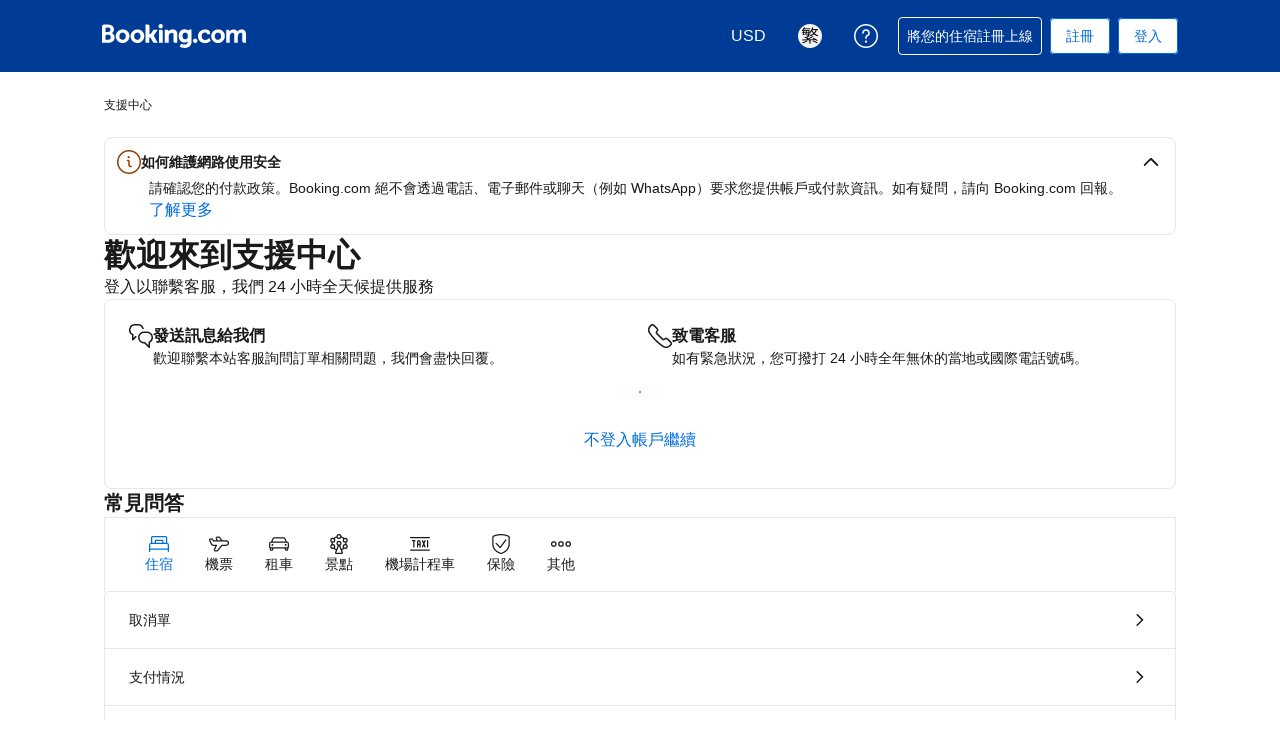

--- FILE ---
content_type: text/html; charset=UTF-8
request_url: https://secure.booking.com/help.zh-tw.html?aid=1180893&sid=525b7fdc8e3566d650b2273402c25786&soz=1&
body_size: 122619
content:
<!DOCTYPE html>
<html lang="zh-tw">
<head profile="http://a9.com/-/spec/opensearch/1.1/">
<meta name="referrer" content="strict-origin-when-cross-origin">
<meta http-equiv="content-type" content="text/html; charset=utf-8" />
<meta name="referrer" content="strict-origin-when-cross-origin">
<meta name="robots" content="noindex,follow" />
<link rel="canonical" href="https://secure.booking.com/help.zh-tw.html" />
<meta name="booking-verification" content="[base64]" />
<meta name="p:domain_verify" content="ff7f0b90ebb93e5bf7c7cafe77640ec1"/>
<meta http-equiv="content-language" content="zh-tw" />
<meta http-equiv="content-script-type" content="text/javascript" />
<meta http-equiv="content-style-type" content="text/css" />
<meta http-equiv="window-target" content="_top" />
<meta property="fb:pages" content="131840030178250, 1425349334428496, 117615518393985, 1565844503706287, 517612321758712, 1668799180037291, 265097377176252, 1643712662515912, 303492549842824, 1638321783047271, 809709019119342, 959185470826086, 217466488652137, 641365839348517, 203741606405114">
<meta property="wb:webmaster" content="48970bbca45d28c2" />
<script nonce="ZFYYgFVnpN7bV7t">
;(function(w){
var ts = +new Date();
w.PageLoadTimer = {};
w.PageLoadTimer.start = ts;
}(window));
</script>
<link href="https://cf.bstatic.com" rel="preconnect" crossorigin>
<link href="https://cf.bstatic.com" rel="preconnect" crossorigin>
<title>Booking.com 支援中心</title>
<link rel="stylesheet" href="https://cf.bstatic.com/static/css/main_cloudfront_sd.iq_ltr/0a96e2329a7d12eabd94a042b018a0c0c90a3439.css" />
<link rel="stylesheet" href="https://cf.bstatic.com/static/css/main_exps_cloudfront_sd.iq_ltr/f3f7bce74850e3086e63c198d858b6528c5be8be.css" />
<link rel="stylesheet" href="https://cf.bstatic.com/static/css/logged_in_cloudfront_sd.iq_ltr/7ad8298a0d234415c7c5ea51a90afef738a1ded1.css" />
<link rel="stylesheet" href="https://cf.bstatic.com/static/css/assistant_entrypoint_cloudfront_sd.iq_ltr/611b70b00745fa4412a0101292fb0a1e4c97741e.css" />
<link rel="stylesheet" preload href="https://cf.bstatic.com/static/css/pega_cloudfront_sd.iq_ltr/ac86554e5c372cd426f5393c7c95eea660624945.css" />
<link rel="shortcut icon" href="https://cf.bstatic.com/static/img/b25logo/favicon/ebc77706da3aae4aee7b05dadf182390f0d26d11.ico" />
<link rel="stylesheet" href="https://cf.bstatic.com/static/css/help_cloudfront_sd.iq_ltr/d85978784f6ead6478193a20eb0f8d3e77f4c13b.css" />
<link rel="stylesheet" href="https://cf.bstatic.com/static/css/gprof_icons_cloudfront_sd.iq_ltr/f4fa450a0fd6a6ad8cafc28c74bf19a153e53191.css" /> 
 <link rel="stylesheet" href="https://cf.bstatic.com/static/css/help_cloudfront_sd.iq_ltr/d85978784f6ead6478193a20eb0f8d3e77f4c13b.css" />  
 <style nonce="ZFYYgFVnpN7bV7t"> #basiclayout, .basiclayout { margin: 0; } body.header_reshuffle #top { min-height: 50px !important; height: auto !important; } .nobg { background: #fff url("https://cf.bstatic.com/static/img/nobg_all_blue_iq/b700d9e3067c1186a3364012df4fe1c48ae6da44.png") repeat-x; background-position: 0 -50px; } </style> <link rel="stylesheet" href="https://cf.bstatic.com/static/css/cjk/969f60bdd3700d13d4b9df8937fcc8745bbfa45b.css" /> 
<link nonce="ZFYYgFVnpN7bV7t" data-href="static/css/client.edd7c2a3.css" data-chunk="client" rel="stylesheet" href="https://cf.bstatic.com/psb/capla/static/css/client.edd7c2a3.css"><link nonce="ZFYYgFVnpN7bV7t" data-href="static/css/b6ec7ab1.b977832a.chunk.css" data-chunk="bHelpCenterUiWeb-components-HelpCenterAppRouter" rel="stylesheet" href="https://cf.bstatic.com/psb/capla/static/css/b6ec7ab1.b977832a.chunk.css"><link nonce="ZFYYgFVnpN7bV7t" data-href="static/css/81da5f32.d79d0927.chunk.css" data-chunk="bWebShellComponents-bWebShellComponents-AccommodationFooter" href="https://cf.bstatic.com/psb/capla/static/css/81da5f32.d79d0927.chunk.css" type="text/css" rel="stylesheet"><link nonce="ZFYYgFVnpN7bV7t" data-href="static/css/dc32f6b7.07c11d8e.chunk.css" data-chunk="bWebShellComponents-bWebShellComponents-AccommodationHeader" href="https://cf.bstatic.com/psb/capla/static/css/dc32f6b7.07c11d8e.chunk.css" type="text/css" rel="stylesheet"><link nonce="ZFYYgFVnpN7bV7t" data-href="static/css/b9a82cb8.1e3488e5.chunk.css" data-chunk="bWebShellComponents-bWebShellComponents-GlobalAlerts" href="https://cf.bstatic.com/psb/capla/static/css/b9a82cb8.1e3488e5.chunk.css" type="text/css" rel="stylesheet">
<script nonce="ZFYYgFVnpN7bV7t">
/*
*/
(function avoidingXSSviaLocationHash() {
var location = window.location,
hash = location.hash,
xss = /[<>'"]/;
if (
xss.test( decodeURIComponent( hash ) ) ||
xss.test( hash )
) {
location.hash = '';
}
})();
document.documentElement.className = document.documentElement.className.replace('noJS', '') + ' hasJS';
var b_experiments = {}, WIDTH, B = window.booking = {
_onfly: [], // "on the fly" functions, will be executed as soon as external js files were loaded
devTools: {
trackedExperiments: []
},
user: {
},
env : {
isRetina : window.devicePixelRatio > 1,
"b_gtt": 'aFIeNZIfVUSSObEQNPLFJBXVJfZDWYNTWYcbTYO',
"b_action" : 'help',
"b_secure_domain" : 'https://secure.booking.com',
"b_site_type" : 'www',
"b_site_type_id": '1',
"b_agent_is_no_robot": true,
"b_agent_is_robot": false,
"b_query_params_with_lang_no_ext": '?aid=1180893&sid=525b7fdc8e3566d650b2273402c25786',
"b_query_params_with_lang_no_ext_enforce_lang_aid_currency": '?aid=1180893&sid=525b7fdc8e3566d650b2273402c25786;lang=zh-tw;aid=1180893;selected_currency=USD',
"b_travel_comm_url_with_lang": 'https://community.booking.com/?profile.language=en',
"b_calendar2" : '1',
"BHDTJdReLGMeEcYPffcVDZBZMO": true,
/*
*/
"b_partner_channel_id": '18',
"b_bookings_owned": '0',
"b_google_maps_key_params" : '&indexing=true',
"b_lang" : 'zh',
"b_has_valid_dates": 0,
"b_countrycode" : '',
"b_guest_country" : 'us',
"b_locale" : 'zh-tw',
"b_lang_for_url" : 'zh-tw',
"b_this_urchin" : '/help.zh-tw.html?tmpl=profile%2Fhelpcenter&',
"b_flag_to_suggest" : 'z4',
"b_companyname" : 'Booking.com',
"b_partner_vertical" : 'longtail',
b_date_format: {"short_weekday_only":"{short_weekday}","ux_day_month":"{month_1} {day_1}","numeric_day_month_year_time_before":"{full_year}/{month_name_0}/{day_name_0} {time}","day_month_until":"{month_name} {day_name}","date_with_weekday_from":"{full_year} 年 {month_name_from} {day_of_month} 日（{weekday_from}）","day_month_year_other":"{full_year} 年 {month_name} {day_name_other}","short_date_without_year":"{short_month_name} {day_of_month} 日","day_short_month_between":"{short_month_name} {day_of_month} 日－{short_month_name_until} {day_of_month_until} 日","ux_day_month_on":"{month_2} {day_2}","day_month_year_between":"在 {full_year} 年 {month_name} {day_name}到 {full_year_until} 年 {month_name_until} {day_name_until}之間","day_month_year_on":"{full_year} 年 {month_name} {day_name}","numeric_date":"{full_year}/{month}/{day_of_month}","day_short_month_until":"{short_month_name} {day_name}","date_with_year":"{full_year} 年 {month_name} {day_of_month} 日","date_with_weekday_time_from":"{full_year} 年 {begin_marker}{month_name} {day_of_month} 日{end_marker}，{weekday}（{time} 起）","day_short_month_year_other":"{full_year} 年 {short_month_name} {day_name_other}","day_short_month_year_time_between":"{full_year} 年 {short_month_name} {day_of_month} 日 {time}－{time_until}","short_date_with_weekday":"{full_year} 年 {short_month_name} {day_of_month} 日（{short_weekday}）","short_date_with_weekday_without_year":"{short_month_name} {day_of_month} 日（{short_weekday}）","date_with_weekday_to":"{full_year} 年 {month_name_to} {day_of_month} 日（{weekday_to}）","numeric_date_range_both_years":"{full_year}/{month}/{day_of_month}－{full_year_until}/{month_until}/{day_of_month_until}","day_month_from":"{month_name} {day_name}","day_short_month_year_until":"{full_year} 年 {short_month_name} {day_name}","day_short_month_time":"{short_month_name} {day_of_month} 日 {time}","date_with_weekday_time_until":"{full_year} 年 {begin_marker}{month_name} {day_of_month} 日{end_marker}，{weekday}（{time} 前）","day_month_other":"{month_name} {day_name_other}","from_month_with_year":"自 {full_year} {month_name_from}","day_short_month_year_on":"{full_year} 年 {short_month_name} {day_name}","day_short_month_year_between":"{full_year} 年 {short_month_name} {day_of_month} 日－{full_year_until} 年 {short_month_name_until} {day_of_month_until} 日","date_with_weekday":"{full_year} 年 {month_name} {day_of_month} 日{weekday}","numeric_day_month_year_between":"在 {full_year}/{month_name_0}/{day_name_0} 到 {full_year_until}/{month_name_0_until}/{day_name_0_until} 之間","date_with_weekday_time_from_until":"{full_year} 年 {begin_marker}{month_name} {day_of_month} 日{end_marker}{weekday} {time}－{time_until}","day_of_month_only":"{day_of_month}","day_month_between":"在 {month_name} {day_name}到 {month_name_until} {day_name_until} 之間","date_range_with_short_weekday_short_month":"{short_month_name} {day_of_month} 日（{short_weekday}）－{short_month_name_until} {day_of_month_until} 日（{short_weekday_until}）","in_month_with_year":"{full_year} 年 {month_name_in}","day_month_on":"{month_name} {day_name}","day_short_month_year_from":"{full_year} 年 {short_month_name} {day_name}","numeric_day_month_year_until":"{full_year}/{month_name_0}/{day_name_0}","day_short_month_time_between":"{short_month_name} {day_of_month} 日 {time}－{time_until}","long_date_range_both_years":"{full_year} 年 {month_name} {day_of_month} 日－{full_year_until} 年 {month_name_until} {day_of_month_until} 日","day_month_year_from":"{full_year} 年 {month_name} {day_name}","date_without_year":"{month_name} {day_of_month} 日","day_short_month_year":"{full_year} 年 {short_month_name} {day_name}","numeric_date_range":"{month}/{day_of_month}－{month_until}/{day_of_month_until}","numeric_day_month_year_on":"{full_year}/{month_name_0}/{day_name_0}","day_month_year":"{full_year} 年 {month_name} {day_name}","short_date_without_year_range":"{short_month_name} {day_of_month} 日 - {short_month_name_until} {day_of_month_until} 日","day_short_month_year_time":"{full_year} 年 {short_month_name} {day_of_month} 日 {time}","day_month_year_until":"{full_year} 年 {month_name} {day_name}","numeric_day_month_year_from":"{full_year}/{month_name_0}/{day_name_0}","short_month_with_year":"{full_year} 年 {short_month_name}","date_with_weekday_time_at":"date_with_weekday_time_at","date_with_short_weekday_with_year":"{full_year} 年 {month_name} {day_of_month} 日（{short_weekday}）","date_with_short_weekday_without_year":"{month_name} {day_of_month} 日（{short_weekday}）","date_with_weekday_with_markers":"{full_year} 年 {begin_marker}{short_month_name} {day_of_month} 日{end_marker} {weekday}","month_with_year":"{full_year} 年 {month_name_with_year_only}","day_month":"{month_name} {day_name}","numeric_day_month_year":"{full_year}/{month_name_0}/{day_name_0}","day_month_year_time_before":"{year} 年 {month_name} {day_name} {time}","short_month_only":"{short_month_name}","month_name_only":"{month_name_nom}","range_from_long_date_time_until_long_date_time":"自 {full_year} 年 {month_name} {day_of_month} 日 {time} 至 {full_year_until} 年{month_name_until}   {day_of_month_until} 日 {time_until}","short_date":"{full_year} 年 {short_month_name} {day_of_month} 日"},
b_month_for_formatted_date: {"1":{"genitive_lc":"1 月","to_month_lc":"1 月","month_1":"1 月","short_name_uc":"1 月","name_only":"1 月","name_other":"1 月","name_in":"1 月","in_month_lc":"1 月","name_uc":"1 月","short_name":"1 月","name_with_year_only":"1 月","name_to":"1 月","day_to":"1 月","short_name_only":"1 月","month_2":"1 月","genitive_uc":"1 月","name":"1 月","name_def_article_lc":"1 月","name_from":"1 月","on_day_month":"01","name_def_article_uc":"1 月","name_lc":"1 月"},"10":{"genitive_uc":"10 月","name":"10 月","name_def_article_lc":"10 月","name_from":"10 月","on_day_month":"10","name_def_article_uc":"10 月","name_lc":"10 月","genitive_lc":"10 月","to_month_lc":"10 月","month_1":"10 月","short_name_uc":"10 月","name_only":"10 月","name_other":"10 月","in_month_lc":"10 月","name_in":"10 月","name_uc":"10 月","name_with_year_only":"10 月","short_name":"10 月","name_to":"10 月","short_name_only":"10 月","month_2":"10 月"},"11":{"short_name":"11 月","name_with_year_only":"11 月","name_uc":"11 月","month_2":"11 月","short_name_only":"11 月","name_to":"11 月","genitive_lc":"11 月","in_month_lc":"11 月","name_in":"11 月","name_other":"11 月","name_only":"11 月","short_name_uc":"11 月","month_1":"11 月","to_month_lc":"11 月","name_def_article_uc":"11 月","name_lc":"11 月","name_def_article_lc":"11 月","name_from":"11 月","name":"11 月","genitive_uc":"11 月","on_day_month":"11"},"12":{"month_2":"12 月","short_name_only":"12 月","name_to":"12 月","name_with_year_only":"12 月","short_name":"12 月","name_uc":"12 月","name_in":"12 月","in_month_lc":"12 月","name_other":"12 月","name_only":"12 月","short_name_uc":"12 月","month_1":"12 月","to_month_lc":"12 月","genitive_lc":"12 月","name_lc":"12 月","name_def_article_uc":"12 月","on_day_month":"12","name_def_article_lc":"12 月","name_from":"12 月","name":"12 月","genitive_uc":"12 月"},"2":{"on_day_month":"02","name_def_article_lc":"2 月","name_from":"2 月","name":"2 月","genitive_uc":"2 月","name_lc":"2 月","name_def_article_uc":"2 月","name_in":"2 月","name_other":"2 月","in_month_lc":"2 月","short_name_uc":"2 月","name_only":"2 月","month_1":"2 月","to_month_lc":"2 月","genitive_lc":"2 月","month_2":"2 月","short_name_only":"2 月","name_to":"2 月","day_to":"2 月","short_name":"2 月","name_with_year_only":"2 月","name_uc":"2 月"},"3":{"name_other":"3 月","in_month_lc":"3 月","name_in":"3 月","short_name_uc":"3 月","name_only":"3 月","month_1":"3 月","to_month_lc":"3 月","genitive_lc":"3 月","month_2":"3 月","short_name_only":"3 月","name_to":"3 月","day_to":"3 月","name_with_year_only":"3 月","short_name":"3 月","name_uc":"3 月","on_day_month":"03","name_def_article_lc":"3 月","name_from":"3 月","name":"3 月","genitive_uc":"3 月","name_lc":"3 月","name_def_article_uc":"3 月"},"4":{"short_name_only":"4 月","name_to":"4 月","month_2":"4 月","name_uc":"4 月","name_with_year_only":"4 月","short_name":"4 月","month_1":"4 月","to_month_lc":"4 月","name_other":"4 月","in_month_lc":"4 月","name_in":"4 月","name_only":"4 月","short_name_uc":"4 月","genitive_lc":"4 月","name_lc":"4 月","name_def_article_uc":"4 月","on_day_month":"04","name":"4 月","genitive_uc":"4 月","name_def_article_lc":"4 月","name_from":"4 月"},"5":{"name_lc":"5 月","name_def_article_uc":"5 月","on_day_month":"05","name":"5 月","genitive_uc":"5 月","name_def_article_lc":"5 月","name_from":"5 月","short_name_only":"5 月","name_to":"5 月","month_2":"5 月","name_uc":"5 月","name_with_year_only":"5 月","short_name":"5 月","month_1":"5 月","to_month_lc":"5 月","name_other":"5 月","in_month_lc":"5 月","name_in":"5 月","name_only":"5 月","short_name_uc":"5 月","genitive_lc":"5 月"},"6":{"name_from":"6 月","name_def_article_lc":"6 月","genitive_uc":"6 月","name":"6 月","on_day_month":"06","name_def_article_uc":"6 月","name_lc":"6 月","genitive_lc":"6 月","name_only":"6 月","short_name_uc":"6 月","name_in":"6 月","in_month_lc":"6 月","name_other":"6 月","to_month_lc":"6 月","month_1":"6 月","short_name":"6 月","name_with_year_only":"6 月","name_uc":"6 月","month_2":"6 月","name_to":"6 月","short_name_only":"6 月"},"7":{"genitive_lc":"7 月","month_1":"7 月","to_month_lc":"7 月","in_month_lc":"7 月","name_in":"7 月","name_other":"7 月","name_only":"7 月","short_name_uc":"7 月","name_uc":"7 月","short_name":"7 月","name_with_year_only":"7 月","short_name_only":"7 月","name_to":"7 月","month_2":"7 月","name":"7 月","genitive_uc":"7 月","name_from":"7 月","name_def_article_lc":"7 月","on_day_month":"07","name_def_article_uc":"7 月","name_lc":"7 月"},"8":{"on_day_month":"08","name_from":"8 月","name_def_article_lc":"8 月","genitive_uc":"8 月","name":"8 月","name_lc":"8 月","name_def_article_uc":"8 月","name_only":"8 月","short_name_uc":"8 月","name_other":"8 月","in_month_lc":"8 月","name_in":"8 月","to_month_lc":"8 月","month_1":"8 月","genitive_lc":"8 月","month_2":"8 月","name_to":"8 月","short_name_only":"8 月","short_name":"8 月","name_with_year_only":"8 月","name_uc":"8 月"},"9":{"genitive_lc":"9 月","to_month_lc":"9 月","month_1":"9 月","name_only":"9 月","short_name_uc":"9 月","in_month_lc":"9 月","name_in":"9 月","name_other":"9 月","name_uc":"9 月","name_with_year_only":"9 月","short_name":"9 月","name_to":"9 月","short_name_only":"9 月","month_2":"9 月","genitive_uc":"9 月","name":"9 月","name_def_article_lc":"9 月","name_from":"9 月","on_day_month":"09","name_def_article_uc":"9 月","name_lc":"9 月"}},
b_weekday_formatted_date: {"1":{"name_to":"星期一","short_uc":"週一","name_uc":"星期一","name_other_uc":"星期一","name_from_preposition":"週一","name_other":"星期一","name_on":"星期一","name_lc":"星期一","short":"一","shortest":"週一","name":"週一","name_from":"星期一"},"2":{"name_other":"星期二","name_on":"星期二","short_uc":"週二","name_to":"星期二","name_from_preposition":"週二","name_other_uc":"星期二","name_uc":"星期二","name_from":"星期二","name":"週二","short":"二","name_lc":"星期二","shortest":"週二"},"3":{"name_to":"星期三","short_uc":"週三","name_uc":"星期三","name_from_preposition":"週三","name_other_uc":"星期三","name_other":"星期三","name_on":"星期三","name_lc":"星期三","short":"三","shortest":"週三","name":"週三","name_from":"星期三"},"4":{"shortest":"週四","short":"四","name_lc":"星期四","name":"週四","name_from":"星期四","name_uc":"星期四","name_other_uc":"星期四","name_from_preposition":"週四","name_to":"星期四","short_uc":"週四","name_on":"星期四","name_other":"星期四"},"5":{"name_on":"星期五","name_other":"星期五","name_other_uc":"星期五","name_from_preposition":"週五","name_uc":"星期五","short_uc":"週五","name_to":"星期五","name_from":"星期五","name":"週五","shortest":"週五","short":"五","name_lc":"星期五"},"6":{"short":"六","name_lc":"星期六","shortest":"週六","name_from":"星期六","name":"週六","short_uc":"週六","name_to":"星期六","name_other_uc":"星期六","name_from_preposition":"週六","name_uc":"星期六","name_other":"星期六","name_on":"星期六"},"7":{"name_from":"星期日","name":"週日","short":"日","name_lc":"星期日","shortest":"週日","name_other":"星期日","name_on":"星期日","short_uc":"週日","name_to":"星期日","name_from_preposition":"週日","name_other_uc":"星期日","name_uc":"星期日"},"8":{"short_uc":"short_uc","name_to":"name_to","name_from_preposition":"任何一天","name_other_uc":"name_other_uc","name_uc":"name_uc","name_other":"name_other","name_on":"name_on","short":"short","name_lc":"every day","shortest":"shortest","name_from":"name_from","name":"每天"}},
b_time_format: {"AM_symbol":{"name":"AM"},"PM_symbol":{"name":"PM"},"time":{"name":"{hour_24h_no0}:{minutes}"},"time_12":{"name":"{hour_24h}:{minutes}"},"time_24":{"name":"{hour_24h}:{minutes}"}},
"b_protocol": 'https',
auth_level : "0",
b_user_auth_level_is_none : 1,
b_check_ot_consent : 1,
bui: {
color: {
bui_color_grayscale_dark: "#333333",
bui_color_grayscale: "#6B6B6B",
bui_color_grayscale_light: "#BDBDBD",
bui_color_grayscale_lighter: "#E6E6E6",
bui_color_grayscale_lightest: "#F5F5F5",
bui_color_primary_dark: "#00224F",
bui_color_primary: "#003580",
bui_color_primary_light: "#BAD4F7",
bui_color_primary_lighter: "#EBF3FF",
bui_color_primary_lightest: "#FAFCFF",
bui_color_complement_dark: "#CD8900",
bui_color_complement: "#FEBB02",
bui_color_complement_light: "#FFE08A",
bui_color_complement_lighter: "#FDF4D8",
bui_color_complement_lightest: "#FEFBF0",
bui_color_callout_dark: "#BC5B01",
bui_color_callout: "#FF8000",
bui_color_callout_light: "#FFC489",
bui_color_callout_lighter: "#FFF0E0",
bui_color_callout_lightest: "#FFF8F0",
bui_color_destructive_dark: "#A30000",
bui_color_destructive: "#CC0000",
bui_color_destructive_light: "#FCB4B4",
bui_color_destructive_lighter: "#FFEBEB",
bui_color_destructive_lightest: "#FFF0F0",
bui_color_constructive_dark: "#006607",
bui_color_constructive: "#008009",
bui_color_constructive_light: "#97E59C",
bui_color_constructive_lighter: "#E7FDE9",
bui_color_constructive_lightest: "#F1FEF2",
bui_color_action: "#0071C2",
bui_color_white: "#FFFFFF",
bui_color_black: "#000000"
}
},
bb: {
ibb: "",
uibb: "",
itp: "0",
iuibb: "",
bme: "",
euibb: "",
tp: "2"
},
b_growls_close_fast: 1,
fe_enable_login_with_phone_number: 1,
asyncLoader: {
async_assistant_entrypoint_css: 'https://cf.bstatic.com/static/css/assistant_entrypoint_cloudfront_sd.iq_ltr/611b70b00745fa4412a0101292fb0a1e4c97741e.css',
async_assistant_entrypoint_js: 'https://cf.bstatic.com/static/js/assistant_entrypoint_cloudfront_sd/35853573d0cf123d9f10936b58f365ced1f335ab.js',
async_atlas_places_js: 'https://cf.bstatic.com/static/js/atlas_places_async_cloudfront_sd/c94b60c4da2dae6b55fd9eabf168f146fc189acf.js',
async_atlas_v2_cn_js: 'https://cf.bstatic.com/static/js/async_atlas_v2_cn_cloudfront_sd/bd7e7adbf9731810a79badc567cd4846b1ab4d68.js',
async_atlas_v2_non_cn_js: 'https://cf.bstatic.com/static/js/async_atlas_v2_non_cn_cloudfront_sd/880672823d34a6cc1366fd38f98c6b4ff90fcf20.js',
image_gallery_js: 'https://cf.bstatic.com/static/js/ski_lp_overview_panel_cloudfront_sd/9d8e7cfd33a37ffb15285d98f6970024f06cf36d.js',
image_gallery_css: 'https://cf.bstatic.com/static/css/ski_lp_overview_panel_cloudfront_sd.iq_ltr/2b3350935410fe4e36d74efed93daf74f2b4ff70.css',
async_lists_js: 'https://cf.bstatic.com/static/js/async_lists_cloudfront_sd/bfcb1714bb8674563d57570f275aed580d76c585.js',
async_wpm_overlay_css: 'https://cf.bstatic.com/static/css/async_wpm_overlay_assets_cloudfront_sd.iq_ltr/abb304bf3600a5cf5f7406a27f042cf1ce2429b1.css',
async_wpm_overlay_js: 'https://cf.bstatic.com/static/js/async_wpm_overlay_assets_cloudfront_sd/d5d6e2ad180f3e68146c24bf4fd7d299bb590794.js',
empty: ''
},
fe_enable_fps_goal_with_value: 1,
b_email_validation_regex : /^([\w-\.\+]+@([\w-]+\.)+[\w-]{2,14})?$/,
b_domain_end : '.booking.com',
b_original_url : 'https:&#47;&#47;secure.booking.com&#47;help.zh-tw.html?aid=1180893&amp;sid=525b7fdc8e3566d650b2273402c25786&amp;soz=1&amp;',
b_this_url : '/help.zh-tw.html?aid=1180893&sid=525b7fdc8e3566d650b2273402c25786&tmpl=profile%2Fhelpcenter',
b_this_url_without_lang : '/help?aid=1180893&sid=525b7fdc8e3566d650b2273402c25786&tmpl=profile%2Fhelpcenter',
b_switch_language_url : {
'en-gb' : '/help.en-gb.html?aid=1180893&sid=525b7fdc8e3566d650b2273402c25786&tmpl=profile%2Fhelpcenter&lang=en-gb;soz=1&',
'en-us' : '/help.html?aid=1180893&sid=525b7fdc8e3566d650b2273402c25786&tmpl=profile%2Fhelpcenter&lang=en-us;soz=1&',
'de' : '/help.de.html?aid=1180893&sid=525b7fdc8e3566d650b2273402c25786&tmpl=profile%2Fhelpcenter&lang=de;soz=1&',
'nl' : '/help.nl.html?aid=1180893&sid=525b7fdc8e3566d650b2273402c25786&tmpl=profile%2Fhelpcenter&lang=nl;soz=1&',
'fr' : '/help.fr.html?aid=1180893&sid=525b7fdc8e3566d650b2273402c25786&tmpl=profile%2Fhelpcenter&lang=fr;soz=1&',
'es' : '/help.es.html?aid=1180893&sid=525b7fdc8e3566d650b2273402c25786&tmpl=profile%2Fhelpcenter&lang=es;soz=1&',
'es-ar' : '/help.es-ar.html?aid=1180893&sid=525b7fdc8e3566d650b2273402c25786&tmpl=profile%2Fhelpcenter&lang=es-ar;soz=1&',
'es-mx' : '/help.es-mx.html?aid=1180893&sid=525b7fdc8e3566d650b2273402c25786&tmpl=profile%2Fhelpcenter&lang=es-mx;soz=1&',
'ca' : '/help.ca.html?aid=1180893&sid=525b7fdc8e3566d650b2273402c25786&tmpl=profile%2Fhelpcenter&lang=ca;soz=1&',
'it' : '/help.it.html?aid=1180893&sid=525b7fdc8e3566d650b2273402c25786&tmpl=profile%2Fhelpcenter&lang=it;soz=1&',
'pt-pt' : '/help.pt-pt.html?aid=1180893&sid=525b7fdc8e3566d650b2273402c25786&tmpl=profile%2Fhelpcenter&lang=pt-pt;soz=1&',
'pt-br' : '/help.pt-br.html?aid=1180893&sid=525b7fdc8e3566d650b2273402c25786&tmpl=profile%2Fhelpcenter&lang=pt-br;soz=1&',
'no' : '/help.no.html?aid=1180893&sid=525b7fdc8e3566d650b2273402c25786&tmpl=profile%2Fhelpcenter&lang=no;soz=1&',
'fi' : '/help.fi.html?aid=1180893&sid=525b7fdc8e3566d650b2273402c25786&tmpl=profile%2Fhelpcenter&lang=fi;soz=1&',
'sv' : '/help.sv.html?aid=1180893&sid=525b7fdc8e3566d650b2273402c25786&tmpl=profile%2Fhelpcenter&lang=sv;soz=1&',
'da' : '/help.da.html?aid=1180893&sid=525b7fdc8e3566d650b2273402c25786&tmpl=profile%2Fhelpcenter&lang=da;soz=1&',
'cs' : '/help.cs.html?aid=1180893&sid=525b7fdc8e3566d650b2273402c25786&tmpl=profile%2Fhelpcenter&lang=cs;soz=1&',
'hu' : '/help.hu.html?aid=1180893&sid=525b7fdc8e3566d650b2273402c25786&tmpl=profile%2Fhelpcenter&lang=hu;soz=1&',
'ro' : '/help.ro.html?aid=1180893&sid=525b7fdc8e3566d650b2273402c25786&tmpl=profile%2Fhelpcenter&lang=ro;soz=1&',
'ja' : '/help.ja.html?aid=1180893&sid=525b7fdc8e3566d650b2273402c25786&tmpl=profile%2Fhelpcenter&lang=ja;soz=1&',
'zh-cn' : '/help.zh-cn.html?aid=1180893&sid=525b7fdc8e3566d650b2273402c25786&tmpl=profile%2Fhelpcenter&lang=zh-cn;soz=1&',
'zh-tw' : '/help.zh-tw.html?aid=1180893&sid=525b7fdc8e3566d650b2273402c25786&tmpl=profile%2Fhelpcenter&lang=zh-tw;soz=1&',
'pl' : '/help.pl.html?aid=1180893&sid=525b7fdc8e3566d650b2273402c25786&tmpl=profile%2Fhelpcenter&lang=pl;soz=1&',
'el' : '/help.el.html?aid=1180893&sid=525b7fdc8e3566d650b2273402c25786&tmpl=profile%2Fhelpcenter&lang=el;soz=1&',
'ru' : '/help.ru.html?aid=1180893&sid=525b7fdc8e3566d650b2273402c25786&tmpl=profile%2Fhelpcenter&lang=ru;soz=1&',
'tr' : '/help.tr.html?aid=1180893&sid=525b7fdc8e3566d650b2273402c25786&tmpl=profile%2Fhelpcenter&lang=tr;soz=1&',
'bg' : '/help.bg.html?aid=1180893&sid=525b7fdc8e3566d650b2273402c25786&tmpl=profile%2Fhelpcenter&lang=bg;soz=1&',
'ar' : '/help.ar.html?aid=1180893&sid=525b7fdc8e3566d650b2273402c25786&tmpl=profile%2Fhelpcenter&lang=ar;soz=1&',
'ko' : '/help.ko.html?aid=1180893&sid=525b7fdc8e3566d650b2273402c25786&tmpl=profile%2Fhelpcenter&lang=ko;soz=1&',
'he' : '/help.he.html?aid=1180893&sid=525b7fdc8e3566d650b2273402c25786&tmpl=profile%2Fhelpcenter&lang=he;soz=1&',
'lv' : '/help.lv.html?aid=1180893&sid=525b7fdc8e3566d650b2273402c25786&tmpl=profile%2Fhelpcenter&lang=lv;soz=1&',
'uk' : '/help.uk.html?aid=1180893&sid=525b7fdc8e3566d650b2273402c25786&tmpl=profile%2Fhelpcenter&lang=uk;soz=1&',
'hi' : '/help.hi.html?aid=1180893&sid=525b7fdc8e3566d650b2273402c25786&tmpl=profile%2Fhelpcenter&lang=hi;soz=1&',
'id' : '/help.id.html?aid=1180893&sid=525b7fdc8e3566d650b2273402c25786&tmpl=profile%2Fhelpcenter&lang=id;soz=1&',
'ms' : '/help.ms.html?aid=1180893&sid=525b7fdc8e3566d650b2273402c25786&tmpl=profile%2Fhelpcenter&lang=ms;soz=1&',
'th' : '/help.th.html?aid=1180893&sid=525b7fdc8e3566d650b2273402c25786&tmpl=profile%2Fhelpcenter&lang=th;soz=1&',
'et' : '/help.et.html?aid=1180893&sid=525b7fdc8e3566d650b2273402c25786&tmpl=profile%2Fhelpcenter&lang=et;soz=1&',
'hr' : '/help.hr.html?aid=1180893&sid=525b7fdc8e3566d650b2273402c25786&tmpl=profile%2Fhelpcenter&lang=hr;soz=1&',
'lt' : '/help.lt.html?aid=1180893&sid=525b7fdc8e3566d650b2273402c25786&tmpl=profile%2Fhelpcenter&lang=lt;soz=1&',
'sk' : '/help.sk.html?aid=1180893&sid=525b7fdc8e3566d650b2273402c25786&tmpl=profile%2Fhelpcenter&lang=sk;soz=1&',
'sr' : '/help.sr.html?aid=1180893&sid=525b7fdc8e3566d650b2273402c25786&tmpl=profile%2Fhelpcenter&lang=sr;soz=1&',
'sl' : '/help.sl.html?aid=1180893&sid=525b7fdc8e3566d650b2273402c25786&tmpl=profile%2Fhelpcenter&lang=sl;soz=1&',
'vi' : '/help.vi.html?aid=1180893&sid=525b7fdc8e3566d650b2273402c25786&tmpl=profile%2Fhelpcenter&lang=vi;soz=1&',
'tl' : '/help.tl.html?aid=1180893&sid=525b7fdc8e3566d650b2273402c25786&tmpl=profile%2Fhelpcenter&lang=tl;soz=1&',
'is' : '/help.is.html?aid=1180893&sid=525b7fdc8e3566d650b2273402c25786&tmpl=profile%2Fhelpcenter&lang=is;soz=1&'
},
b_referrer : '',
b_acc_type : '',
b_req_login: '',
jst : {'loading': true},
keep_day_month: true,
b_timestamp : 1768393533,
referal_tab: true,
scripts_tracking : {
},
enable_scripts_tracking : 1,
b_ufi : '',
"setvar_affiliate_is_bookings2" : 1,
transl_close_x : '关闭',
transl_checkin_title: '入住日期',
transl_checkout_title: '退房日期',
browser_lang: '',
b_lang_is_cjk: true,
b_hijri_calendar_available: false,
b_aid: '1180893',
b_label: '',
b_sid: '525b7fdc8e3566d650b2273402c25786',
ip_country: 'us',
country_currency: 'USD',
b_selected_currency: 'USD',
b_selected_currency_is_hotel_currency: "",
b_selected_language: 'zh-tw',
b_selected_language_country_flag: 'z4',
pageview_id: '074f575eab2f03c5',
aid: '1180893',
b_csrf_token: 'fcNnaQAAAAA=[base64]',
b_show_user_accounts_features: 1,
b_browser: 'chrome',
b_browser_version: '131',
et_debug_level: '0',
icons: '/static/img',
b_static_images: 'https://cf.bstatic.com/images/',
b_currency_url: '/general.zh-tw.html?aid=1180893&sid=525b7fdc8e3566d650b2273402c25786&amp;tmpl=currency_foldout&amp;cur_currency=USD',
b_currency_change_base_url: '/help.zh-tw.html?aid=1180893&sid=525b7fdc8e3566d650b2273402c25786&tmpl=profile%2Fhelpcenter',
b_languages_url: '/general.zh-tw.html?aid=1180893&sid=525b7fdc8e3566d650b2273402c25786&amp;tmpl=language_foldout',
b_weekdays: [
{"b_is_weekend": parseInt( '' ),
"b_number": parseInt('1'),
"name": '星期一',
"short": '週一',
"shorter": '週一',
"shortest": '週一'},
{"b_is_weekend": parseInt( '' ),
"b_number": parseInt('2'),
"name": '星期二',
"short": '週二',
"shorter": '週二',
"shortest": '週二'},
{"b_is_weekend": parseInt( '' ),
"b_number": parseInt('3'),
"name": '星期三',
"short": '週三',
"shorter": '週三',
"shortest": '週三'},
{"b_is_weekend": parseInt( '' ),
"b_number": parseInt('4'),
"name": '星期四',
"short": '週四',
"shorter": '週四',
"shortest": '週四'},
{"b_is_weekend": parseInt( '' ),
"b_number": parseInt('5'),
"name": '星期五',
"short": '週五',
"shorter": '週五',
"shortest": '週五'},
{"b_is_weekend": parseInt( '1' ),
"b_number": parseInt('6'),
"name": '星期六',
"short": '週六',
"shorter": '週六',
"shortest": '週六'},
{"b_is_weekend": parseInt( '1' ),
"b_number": parseInt('7'),
"name": '星期日',
"short": '週日',
"shorter": '週日',
"shortest": '週日'},
{}],
b_group: [],
b_simple_weekdays: ['週一','週二','週三','週四','週五','週六','週日'],
b_simple_weekdays_for_js: ['週一','週二','週三','週四','週五','週六','週日'],
b_long_weekdays: ['星期一','星期二','星期三','星期四','星期五','星期六','星期日'],
b_short_months: ['1 月','2 月','3 月','4 月','5 月','6 月','7 月','8 月','9 月','10 月','11 月','12 月'],
b_short_months_abbr: ['1 月','2 月','3 月','4 月','5 月','6 月','7 月','8 月','9 月','10 月','11 月','12 月'],
b_year_months: {
'2026-1': {'name': '2026 年 1 月' },
'2026-2': {'name': '2026 年 2 月' },
'2026-3': {'name': '2026 年 3 月' },
'2026-4': {'name': '2026 年 4 月' },
'2026-5': {'name': '2026 年 5 月' },
'2026-6': {'name': '2026 年 6 月' },
'2026-7': {'name': '2026 年 7 月' },
'2026-8': {'name': '2026 年 8 月' },
'2026-9': {'name': '2026 年 9 月' },
'2026-10': {'name': '2026 年 10 月' },
'2026-11': {'name': '2026 年 11 月' },
'2026-12': {'name': '2026 年 12 月' },
'2027-1': {'name': '2027 年 1 月' },
'2027-2': {'name': '2027 年 2 月' },
'2027-3': {'name': '2027 年 3 月' },
'2027-4': {'name': '2027 年 4 月' }
},
b_user_auth_level_is_none: 1,
first_page_of_results: true,
b_partner_id: '586417',
b_is_destination_finder_supported: 0,
b_is_dsf: 0,
b_pr_param: '',
/*
*/
feature_profile_split_sb_checkbox: 1,
inandaround_more: "更多",
b_signup_iframe_url: 'https://secure.booking.com' + '/login.html?tmpl=profile/signup_after_subscribe' + '&lang=zh-tw' ,
b_exclude_lang_firstname: 0,
view_prices_enter_dates: '請輸入日期以查看房價和空房情況。',
autocomplete_categories: {
city: '城市',
region: '區域',
airport: '機場',
hotel: '飯店',
landmark: '地標',
country: '國家',
district: '地區',
theme: '主題'
},
autocomplete_skip_suggestions: '搜尋更多選項',
autocomplete_counter_label: '附近的飯店',
autocomplete : {
property_nearby: '家附近的飯店',
properties_nearby: '家附近的飯店',
hotel: '住宿',
hotels: '住宿',
hotels_nearby: '附近的飯店'
},
lists: {
collection: [
{
id: "0",
name: "我的旅行口袋",
hotels_count: "0"
}
]
},
touch_os: false,
calendar_days_allowed_number: 351,
b_search_max_months: 16,
b_run_ge_new_newsletter_login: 1,
b_password_strength_msg: ['長度不夠','弱','一般','良好','強','很強'],
b_passwd_min_length_error: '密碼至少需要8個字符',
b_password_must_be_numeric: '預訂密碼應為 4 位數字，請重新輸入。',
b_bkng_nr_must_be_numeric: '訂單編號應為 9 位數字，請重新輸入。',
b_blank_numeric_pin: '請輸入您的預訂密碼。',
b_blank_bkng_nr: '請輸入您的訂單編號。',
password_cant_be_username: '您的密碼不能與郵箱地址相同',
b_show_passwd: '查看密碼',
b_passwd_tooltip: '請以大寫字母、特別字符和數字設定密碼以增強密碼安全性',
account_error_add_password: '請新增密碼',
password_needs_8: '密碼至少需要8個字符',
error_sign_up_password_email_combo_01: '請檢查您的電子郵件地址或密碼並重新嘗試。',
b_lazy_load_print_css: 1,
print_css_href: 'https://cf.bstatic.com/static/css/print/0cc4ce4b7108d42a9f293fc9b654f749d84ba4eb.css',
'component/dropdown-onload-shower/header_signin_prompt' : {
b_action: "help"
},
b_hostname_signup: "secure.booking.com",
b_nonsecure_hostname: "https://www.booking.com",
b_nonsecure_hostname_signup: "https://www.booking.com",
b_fd_searchresults_url_signup: "",
translation_customer_service_which_booking_no_specific: '不針對某項預訂',
stored_past_and_upcoming_bookings: [
],
global_translation_tags: {"line_break":"\u003cbr\u003e","one_dot_leader":"\u2024","rlm":"\u200f","lrm":"\u200e","nbsp":"&nbsp;","zwsp":"\u200b"},
b_rackrates_monitoring_running: true,
b_wishlist_referrer : '',
b_reg_user_last_used_wishlist: "",
b_reg_user_wishlist_remaining: 1,
is_user_center_bar: 1,
b_site_experiment_user_center_bar: 1,
b_reg_user_is_genius : "",
profile_menu: {
b_user_auth_level: 0,
b_domain_for_app: "https://www.booking.com",
b_query_params_with_lang_no_ext: "?aid=1180893&sid=525b7fdc8e3566d650b2273402c25786",
b_travel_comm_url_with_lang: "https://community.booking.com/?profile.language=en",
b_action: "help",
b_site_info: {"is_booking_branded":1,"is_bookings_owned":0,"is_iam_auth_allowed":1},
b_site_type: "www",
b_companyname: "Booking.com",
b_reg_user_full_name: "",
b_is_genius_branded: "0",
b_reg_user_is_genius: "",
b_genius_dashboard_expiry_destfinder_url: "https://www.booking.com/destinationfinderdeals.zh-tw.html?aid=1180893&sid=525b7fdc8e3566d650b2273402c25786;genius_deals_mode=1&genius_next_weekend=1",
b_reg_user_last_used_wishlist: "",
b_genius_product_page_url: "https://www.booking.com/genius.zh-tw.html?aid=1180893&sid=525b7fdc8e3566d650b2273402c25786",
b_reg_user_five_bookings_challenge: "",
b_reg_user_detail_name_email_hash: "",
b_user_is_grap_eligible: "",
b_grap_remove_raf_checks: 1,
b_is_bbtool_admin: "",
b_is_bbtool_user: "",
fe_bbtool_permission_is_connected_to_bbtool: "",
fe_this_url_travel_purpose_business: "https://secure.booking.com/company/search.zh-tw.html?aid=1180893&sid=525b7fdc8e3566d650b2273402c25786&sb_travel_purpose=business",
fe_this_url_travel_purpose_leisure: "https://www.booking.com/index.zh-tw.html?aid=1180893&sid=525b7fdc8e3566d650b2273402c25786&sb_travel_purpose=leisure",
fe_reservations_url_travel_purpose_business: "https://secure.booking.com/company/reservations.zh-tw.html?aid=1180893&sid=525b7fdc8e3566d650b2273402c25786&sb_travel_purpose=business",
fe_reservations_url_travel_purpose_leisure: "https://secure.booking.com/myreservations.zh-tw.html?aid=1180893&sid=525b7fdc8e3566d650b2273402c25786&sb_travel_purpose=leisure",
fe_my_settings_url: "https://account.booking.com/oauth2/authorize?aid=1180893;client_id=d1cDdLj40ACItEtxJLTo;redirect_uri=https%3A%2F%2Faccount.booking.com%2Fsettings%2Foauth_callback;response_type=code;state=Umbk0pStREoOG23feA07gH_YtCWqd0Q96NgHAtPugyk8kJaVvIh-U7YKeC4iM9jUZtg3DDu_XoaTYmqG64zF275nKIQ5tXmdkQGhxYI_K8h16OpnEPWiNVF2giC-Jsv9Q0dkwFM6yGA",
fe_my_settings_url_travel_purpose_business: "https://secure.booking.com/mysettings.zh-tw.html?aid=1180893&sid=525b7fdc8e3566d650b2273402c25786&sb_travel_purpose=business",
fe_my_settings_url_travel_purpose_leisure: "https://secure.booking.com/mysettings.zh-tw.html?aid=1180893&sid=525b7fdc8e3566d650b2273402c25786&sb_travel_purpose=leisure",
fe_bbtool_can_see_tool_promos: "0",
fe_bbtool_blackout_user_company: "",
fe_bbtool_redirect_personal_to_index: 1,
b_bbtool_product_page_url: "https://www.booking.com/business.zh-tw.html?aid=1180893&sid=525b7fdc8e3566d650b2273402c25786&stid=934592",
b_is_ie7: "",
b_this_url: "/help.zh-tw.html?aid=1180893&sid=525b7fdc8e3566d650b2273402c25786&tmpl=profile%2Fhelpcenter",
b_lang_for_url: "zh-tw",
b_secure_hostname: "https://secure.booking.com",
b_nonsecure_hostname: "https://www.booking.com",
b_query_params_with_lang: ".zh-tw.html?aid=1180893&sid=525b7fdc8e3566d650b2273402c25786",
b_query_params_with_lang_no_ext: "?aid=1180893&sid=525b7fdc8e3566d650b2273402c25786",
b_travel_comm_url_with_lang: "https://community.booking.com/?profile.language=en",
b_query_params_delimiter: "&",
b_reg_user_detail_dashboard_url: "",
b_is_reg_user_city_guide_in_lang_available: "0",
b_aspiring_user_fifth_booking_ufi : "",
b_reg_user_aspiring_data: "",
b_dummy_var_for_trailing_comma: false,
b_ip_country: "",
b_guest_country: "us",
b_agent_is_no_robot: 1,
b_page_name : "help",
b_landingpage_theme_type: "",
b_user_has_mobile_app: "",
b_aid: 1180893,
b_label: "",
b_oauth_client_id: "vO1Kblk7xX9tUn2cpZLS",
b_sso_logout_url: "https://account.booking.com/sso/logout/v3",
b_sso_logout_callback_url: "https://secure.booking.com/login.html?op=oauth_return",
fe_sso_logout_state: "[base64]",
fe_user_menu_aspiring_genius_link: false
},
accounting_config: {"num_decimals":{"LAK":"0","VND":"0","COP":"0","OMR":"3","IQD":"3","DJF":"0","TWD":"0","KRW":"0","KMF":"0","LYD":"3","RWF":"0","RUB":"0","XOF":"0","MGA":"0","ISK":"0","JPY":"0","IDR":"0","PYG":"0","TND":"3","JOD":"3","TMM":"0","HUF":"0","AFA":"0","XPF":"0","BYR":"0","default":"2","BHD":"3","TJR":"0","KWD":"3","XAF":"0","MZM":"0","BIF":"0","VUV":"0","CLP":"0","UGX":"0","GNF":"0","ECS":"0"},"currency_separator":{"USD":"","default":"&nbsp;","GBP":"","JPY":""},"html_symbol":{"PLN":"z&#x0142;","JPY":"&#165;","INR":"Rs.","BRL":"R$","GBP":"&#163;","PHP":"&#8369;","CLP":"CL$","RON":"lei","USD":"US$","HKD":"HK$","EUR":"&#x20AC;","SGD":"S$","ARS":"AR$","ILS":"&#x20AA;","CZK":"K&#269;","IDR":"Rp","TRY":"TL","XPF":"CFP"},"decimal_separator":{"default":"."},"group_separator":{"default":","},"symbol_position":{"PLN":"after","RON":"after","CZK":"after","default":"before"}},
distance_config: "metric",
is_listview_page: true,
b_this_weekend_checkin: "",
b_this_weekend_checkout: "",
b_next_weekend_checkin: "",
b_next_weekend_checkout: "",
b_official_continent: "",
b_deals_continents : "",
b_messenger_url: '',
b_open_messenger: false,
b_is_asian_user: '',
b_days_to_checkin: '',
b_extra_ajax_headers: {},
et_debug_level: '0',
cn_modal_exp_eligible: "",
notification_squeaks: {
},
fe_is_cname_cobrand_header_available: '',
wl_squeak: {
open_wishlist_from_profile: 'ZQafLebbMTSWEEdC',
},
trip_types_squeaks : {
location_www_ski_overview_usage:'YdXfdKNKNKZGfOQAJPSFWC',
dummyvar:false
},
insurance_squeaks : {
mfe_ready: 'fFaMLVBGVPLXNWSLT',
quote_reference_received: 'fFaMLAeUVKZMRKIOfFRJXZMHbAae',
insurance_received: 'fFaMLVDERdafXdDEAJLT'
},
trackExperiment : function () {},
"error" : {}
},
ensureNamespaceExists: function (namespaceString) {
if (!booking[namespaceString]) {
booking[namespaceString] = {};
}
}, hotel: {}, experiments: {}, startup: {}, experiments_load: {}, startup_load: {}, promotions: {}, timestamp: new Date()};
function Tip() {};
(function (scope) {
booking.env.b_sb_autocomplete_predictions_url = '/autocomplete_csrf';
booking.env.b_sb_autocomplete_predictions_method = 'GET';
booking.env.b_sb_googleplaces_carrier_url = 'https://carrier.booking.com/google/places/webautocompletesimple';
booking.env.b_sb_googleplaces_carrier_method = 'POST';
var params = scope.search_autocomplete_params = {};
params.v = '1';
params.lang = 'zh-tw';
params.sid = '525b7fdc8e3566d650b2273402c25786';
params.aid = '1180893';
params.pid = '074f575eab2f03c5';
params.stype = '1';
params.src = 'help';
params.eb = '4';
params.e_obj_labels = '1';
params.e_tclm = 1;
params.add_themes = '1';
params.themes_match_start = '1';
params.include_synonyms = '1';
}(window.autocomplete_vars || booking.env));
</script>
<script nonce="ZFYYgFVnpN7bV7t">var _gaq = _gaq || [];</script>
<!--[if IE]> <script nonce="ZFYYgFVnpN7bV7t"> document.createElement('time'); </script> <![endif]-->
<script nonce="ZFYYgFVnpN7bV7t">
booking.jset = {"m":"[base64]","r":{"dUEUXPNMPDGaRFSbQNeQRERJBaDXIDFO":0,"BPHOMWBZcTUZSTFPecLUTVZMYCdKNKNKWe":1,"HCRNLRXSBSLDEZREKMBEZKIFOOIBBO":0,"bLGJWbWOOSXaOTLfPHcVFHSWedNC":0,"fefSCOSHJXVaKBIWe":1,"aWQOcabcRFYTBGfIEdVHe":1,"HKDLLQMALZfRXGHSdIeZNBOSCJNQcHe":1,"eWHMOOIBTTPeVbOMFcPQfQMdEWe":1,"dWMTINSQNHMdCALLGbdBOFRVVPKLZcO":1,"HCRNLRXSBSLDEZREKMBdSWUICHWPHDDWe":1,"EIZEHaPSUaPPTRNFHfcUYNdJSBOFO":1,"aWQOcYTBaWQMcSbFJbMTXEUDae":0,"OABBaJePeaXTeEWGHWYWCGTQLOLOLMO":0,"HWAFYHIYTdELT":0,"cCHObKdPHMfFdHMEKBOcaGPaAHFHDQIC":0,"YdXfCcOOIBTTQEJYYeFVIZdRRT":1,"HWAFNRYLJVDXKe":0,"HWdQLfRAPPdcQWIcHCYZIRFIBHXaT":0,"aWQOcabcRFYTBGfIEdBNNKWe":0,"YdXfCDWOOWNTQMdFaaffSWaVHXT":0,"dWMTINSQNHMdTYVMWfdLPVHMafMO":1,"OABBaJePefeeFbMKXTMHTcAZTbaTaTaET":0,"HWAFNeOYRJLYREHGWbWOOC":1,"eDUaYYfPYWLUHDDZOVPQcLSBYcXO":0,"HWAFYRKGCfRXe":0,"aWQOcYTBEKONeXSZFNYFcMXbGbbHe":0,"HWAFNHUYbIeIPNQBFNSebRaTKBbRZZNZHT":1,"YdXfCDWOOWNTQECQdHZVBEZWSLCUC":1,"aWQOcMWDbWNPdQBTJRcbHTXUDXKe":0,"BPHOMWBZcHeeTQUdZFENKPQPAURAfPVT":1,"HWAFYFGeNBLScEXO":0,"YdXfdKNKNKHUScDPZBQBbLOMOBfC":0,"HWAFNRYHXT":0,"UcCJafdOLeeZADKCDWOOC":1,"HBbMWccCcCcCDXfRdKdeKbeKKPUWRDBIDOPSLT":0,"AZTBKDbXPKVYPYKDcdFPEXPcUeHT":0,"ZOIXWNdLVbBOSEJcKNMSVcbRPIVeXDMQPYO":1,"daGNfXSCZDCVJKAaNCWLeTVRfUIaaOae":0,"HWAFNHUYTbeQMIacWCHT":1,"OLdaWELZQCDWOOC":0,"aWQOcYTBAcPIMOPGOaYdMXC":0,"HWAFYTbaPWBXCEWPHDDWe":0,"aWQOcabcRFYTBGfIEdCJYIO":0,"HWAFYHIEUXPNMWe":0,"YdXfdKNKNKZUTPVLBLPONVDTXT":1,"NVFAHPEAZFOQeXFZdENWBcCcCcCWPHDDWe":0,"adUAVGZWNHYYfPNPIYXNWMPXKMSXe":1,"YdXfCDWOOSYeJYdXfMObQANBcfae":0,"HWAFYTbVYOKbUZdcLTLBBVYYT":0,"HWAFNeOYDeFNZNFaIdTC":0,"aWQOcYTBEfFbaBcJTPOKPGTKe":0,"HBbOcNLOLOLOMXDXcIZUISUICDNCKMYAMTDTae":0,"AZTBKDbXPKVYBBVYUZARCObZeKe":1,"HCRNLRXSBSLDEZREKMBEZKIFcCcCcCC":0,"HKWeBRXCTAQKdZZARGKcDOFRbQPLUbfdVFaOBYTET":0,"HWAFNHUYTbVWBLRSXQBAYO":0,"UcCJafdOLeeZADKMTXEUDae":1,"aWQOcYTBaWJHFYNQcaNYCLDZSeYZabSXT":0,"HVQeYJUTPLHUBYdaWdKNKNKWe":0,"BPHOMWBZcNPbNbeCLFFdPafNMeOAUDOQRERJET":0,"YdXfdKNKNKZNTbVSCMSGEcECAFC":1,"NVFVcfTbdNNDUdeJJdDBKSeGEVDGDGdLOLOLOCDWOOC":1,"bPFcCcCcCWNdRNYYdZPVWBLcPC":0,"HWAFNHUYTfDHCOLZCGVTaXdRT":0,"ZVeAeOYSKBZVKLFJYbTDEOdKNKNKWe":1,"HWAFNeOYSVGPLbCefEUZFWUDNYcZIePYKe":0,"NaMPKMWEHbMfKFQTXWDTDRGPVT":1,"IZdLOCWMZUSCARSALYPfdTC":0,"aWQOcYTBOOIBTMXFfBOcaGPaXe":0,"HKFKZDbFDJPTRFDZEKfZPCUDPEdPBOTKe":0,"aWQOcabcRFYTBGfIEdIfWe":0,"febWNZdKIZdSANDMcMXRAXZZFLFLNbbLHXT":0,"YdXfdKNKNKHUScDfBCONMOaJeKe":0,"aWQOcabcRFYTBGfIEdVCae":1,"TDXbdHUNQbHVEZNePeEBAcQBcOIZTLBGOHaT":0,"PPPGfHMEKdKNKNKPHcVScHVHNMDUYGWe":0,"BZEFUUXZbVCMILPYKDcdSeONRKdSDeSecO":0,"febWNZdSANFeaSGbLBZC":0,"HWAFNeOYRJLYREHGWPHDDWe":0,"HWAFNeOYDeffBKEbIeIdKWCHeSLHXT":0,"THHSOFQdLZeeMVFcFRYJZCDDZQNeQFAYO":0,"PPXGSCZWPBcZaTEWQIAcHe":1,"adUAVGHYYfPYXGYDeJZVKOIBcVT":1,"aWQOcabcRFYTBGfIEdAHRe":0,"aWQOcabcRFYTBGfIEdETC":1,"YdXfCDWOOWNTQCeAYNSRKXe":1,"dWMTINSQNHMdCALLGbdMfIXRDVMDTae":1,"BPHOaBeYECSVMPYWbHSVLXZOCaePMZABQMEJKaEcNNPaGVT":1,"dDIGZEFKeFDCLVXHT":1,"TZUfCDWOODXaJPeTJLBWHZHT":0,"HVQeYJUTPLHUBYdaWCDWOOC":1,"UOTELeCFZAcbRfWcYDVRbWNWe":0,"aaOCZFRURURNQARGPNSCdDCSLEZXeMFJKeKe":0,"aaCRdLOLOLOOCROESMOaLSGJO":0,"PPSLGYfPYANZSIIdOccPDMQPNOeAFaITCLcPC":1,"abPPDdMKQcFfdbQdFRWGXbJZWNWe":0,"dWMTINSQNHMdTYVMWfdQHUUKJIfWe":1,"UOTELTbfUfXSXIOCARSIbNIOWEYZLPNBefXPRQdKNKNKWe":0,"HBbOcYBBVYUEKMKLASYATYVOOcMIdHGEeMUWe":0,"cQEcOOIBTKdfLJNBdOEfSPIPPQFFEOYO":0,"aWQOcYTBaWWUVXRCUDXaCbHVAYVaO":0,"adUAVGHYYfPNFZFJIJUZAURAfPVT":0,"YdXfdKNKNKHUScWeJUBZHXRT":1,"BPHOMWBZcOQRAZUANGNaIbcOUTUKUDfAMO":1,"aWQOcabcRFYTBdGdfDUeVXGRcABVYYT":1,"aWQOcYTBAcPIMIbIATUdcPQULFbdKNKNKWe":0,"PcVFHMPbJARGPXAPEPYKDcdWPBcELWdZXZdNUNEIEBGPYJOKe":0,"dDIGZEFKeFDMTXEUDae":1,"aWQOcabcRFYTBGfIEdKTaT":0,"BPHOMWBZcfKTUSGbNEKBeWTGJZbaeffOQMWC":1,"AHeHLASYOMTeCOeJOTMSfdKZBfCQeJPVYRdHeCKWFQBYTET":2,"aWQOcabcRFYTBGfIEdKBLT":0,"HWAFNLdUeMXC":0,"HBOAIEcESFDMdbDcddAbDPDGYUSBXe":0,"bPFOLASMYOWCGVTfNOSTUPKQAcGcCcCcCC":0,"YTBGbLFHNePeEBVUbfKe":1,"TZUfdKNKNKPRVfEeSPGOaYdYO":0,"OABBaJePefeeFbMKXTMHTcAZTaYYfPHe":1,"abPPDdMKQcFfdbQdcfJBbFUSCZC":0,"eDUaYYfPYWLUHDDZOVZQTZOUdTC":0,"aWQOcabcRFYTBOERGXfYESIUFFLfOCeTeBZEWPRXe":0,"YdXfCDWOOSYeJeGXCeSaT":1,"HKFKZDbFDJPTRFDZdQVSCaIfYFMYSCSRe":1,"HKWeHZKCBHQadTGJNBdMHBNcWQIVPYKDcdC":1,"HWAFYSGPFZHDUFYQFMTfcQQCYO":0,"HKFBbAUIcTdDAJWAEUbCBbWcYdXfECfaffSFUWe":1,"HWAFYeKbeMZDeHbLbeQcJPRXe":0,"HCRNLPNLINBdOLUNZDOLWNYO":1,"adUAVGHYYfPNFZFFDfaVdaWNAURAfPVT":1,"ZOIFaaAJZbMZbeKRJObSIGUHYLJXe":1,"UcCJafdOLeeZADKCLVXHT":0,"dUOOIBTMdfIIcNBSSUFKJIfPIEXGBHe":1,"YdXfdKNKNKHUScSHRT":0,"YdXfdKNKNKPZZNfDdJIIGdYGKMXC":0,"YdXfdKNKNKZUTPBMRVDCLHNPMbBCdSeCXeRe":0,"aWQOcYTBAcZeGIeMKLASYAMYefRXe":0,"HWAFYHIEJKaEHT":0,"HBOAIEcADDbdEPQBTbFJbMCSSZRe":0,"aWQOcYTBABVYUEKCWNBOcaGPaXe":0,"HWAFNeOYDXKe":0,"HWAFYEIUVQBTAdOeZZSZdHUHe":2,"HWAFYSGPRXe":0,"YdXfdKNKNKZUTPBQbFDeJXQdMeaT":0,"dDIGZEFKeFDCDWOOC":1,"YdXfdKNKNKZUTPTQCeAYNSRKXe":1,"adUAVAAdFWAcbdGbSUTdBWTbdNNDORMTfLT":1,"eDUaYYfPYWLUHDDZOVHICNRGLT":0,"TWfbWNPTJEPFWUDPdJaEHOGICcUPKAZcO":0,"HBbMWcOOIBTMXDXcIZUISUICDNCKMYAMTDTae":0,"NVFVcfTbdNNFVGAAVZMYCTULHfMQMLZaTaTaBOOIBBO":0,"ESHcBNZKZLJHNZGCaSfcGXdOVCYT":1,"YdXfCDWOODSScDMZVVVLZHLIEXO":0,"adUAVAAdFWAcbdGbSUTdBWTbdNNWPHDDWe":1,"aWQOcYTBABVYUEKEJYTLRQJRKe":0,"HWAFNHUYDEZREJUSfARUVbIeIPYbFZVGAZKe":1,"AHeHLASYOMTeCOeJOTMSVGPLeUMTeAcbaBeHdZdeQHUHe":1,"BKeWIEcbQGWDUNRERQZPPLaeJdeObeJTYFPMbdKC":1,"NVFVcfTbdNNFEaMVDEZRdecDKVcLcDdKNKNKHYYfPHe":0,"BPHOMWBZcHMafOVLBRe":0,"IZBTONdPGKNSBOSdWVMcMNNfGPCDXKe":0,"adUAVGHQFZBcaGbZEScXQOVWe":0,"GDIcdSZcHBHOPQLRBVIZdRRT":1,"HWAFYTbWNPCfYPaESKC":0,"GDIcdSZcZbeKRJHOReeYaAFZKXe":1,"YdXfBOSIPPQFFEREKSccTNUWaHFNeQYcYBMFFO":1,"VXaCAEeWWBTTeNQbbQYKMBEYXYKdWTKe":0,"dDIGZEFKeFDIICYO":1,"aWQOcYTBEKOUDQAZeSdTWNBNdOUZDDUWe":0,"YdXfCDWOOWNTQKMDNdEWe":1,"HKFKZDbFDJPTRFDZEbOMFcZbLUbCBbWZHT":0,"eDUbaTaTaBaDXTPbISFbfNZJXDbYPYKDcdC":1,"aaMRYGZdJSUbXDOVfFNSbeZMSXe":1,"YdXfCDWOOWNTQKdPaCFQcaIOdbXTPbXadNbHBKKWe":0,"BZEFUUXZbVCMILPVIRPLTaXFZPeZeNC":1,"NVFVcfTbdNNRSIePfMPSXZeQMIfQfQMcCcCcCWPHDDWe":1,"TZUfCDWOODXbVSCNVAELXT":0,"PPPGfHMEKCDWOODWLfTQRfWcdONHQC":0,"bPFHUJSESLLJOMGUYWXFZEVSCZC":0,"OABBaJfFdHMNGSdCWdScOACYAdKNKNKPRXe":0,"HWAFYRcVFRURURYYYbIeIdKC":2,"aWQOcYTBOOIBTMXWHUSCNVAELXT":0,"OABBaJePeaXTeEWGHWYWCGTLBBVYYT":2,"BPHOMWBZceeANZCGVTKe":0,"OAZOXZfFKGRAOVRSebQAWRbHJQPYWCGEaKPXBC":1,"HWAFNeOYFWUJNVPNSMXC":0,"OAZOXZIVFGWfdTUDYVRRBPNZFZeaPRe":0,"HMbVAGfbNeYZBVIZdRJYTET":0,"YdXfCDWOOFcJcSVWe":1,"aWQOcabcRFYTBYceYMTCFaAXVUMbWTaGeFZBQCYO":1,"EIZEHaPSUaPHbWXQVXbUEcYTET":1,"HBYCJCEUATIVREHGJVaET":0,"HWAFYTbaPWBXCEWbWOOC":2,"YdXfdKNKNKZdfdbJae":0,"YdXfCDWOODSScWEYcZbdbLSEHPFcINGLae":1,"IZAeJXVTWRGfFdHMaDUdFO":1,"adUAVGZWNZUTPAURAfPMcMNfFAZCANCYO":1,"HBEKONdPGNfJDFQWIXAC":0,"fScTTFXEOMABVYUMMbRHDDMSdILT":1,"OAZOXPSCTbFeFYXRJQCCDWOOC":1,"HCRNLRXSBSLDEZREKMBdSWUICHFRURURHe":0,"YdXfCDWOOSYeJeGOUbPZTXIKe":0,"BZEFUUXZbVCMILPVIRPQePeEXbdYeNeUWe":1,"HWAFNRNFMWXe":0,"YdXfdKNKNKHUScDMZVVVLZHLIEXO":0,"bLGJSCZRFCUaeNcSBbSfUWQIAZRO":1,"eWHMcCcCcCSYeJYWZMYOIYCZYPfWRHZGFGHbOPHe":1,"BKeWIEcEBYDONZXPKbSDDaJHLSGJO":1,"aWQOcYTBPUOEUEKEJYTLRQJRKe":0,"ZCaDMJNGLdDJIOUIJLHFDIHcFITWOADaYO":1,"HVQeYRFOFAJbeDUZaTaTaET":0},"t":{"YTBUIHOdVLBQRMebfTINfTKe":11,"NVFZPeZeQCBQNbHYIFVVPePZXUCeeC":1,"VMITcZJLCZBfaNKe":11,"OABBaJePebUBWeFcMHVHNEIMUKXe":1,"MRLQRVVZfHRZEbDZLSBeLaAFZKXe":1,"BHDTJdReLGMeEcYPffcVDZBZMO":1,"THHSODILJbbfYFZIJePICaeFYTET":1,"dDfPJXDBWDfXFABDJPTRFDZae":1},"f":{"NLJZCEQMULaDAEKKSLcSEO":1,"OAZOXZeWRBMYEETIKeKe":1,"bQbYWXFZEVWKMTUBVXaCNFOOIBTBFO":2,"NAFLSRfdQBTFNRaJNVTUNfFHe":1,"PPXGSCZFGGYDVZNMPHVC":2,"IZdHUYWESdMWWHDCSVZXdGVDZSdSUWDbIUOYSIUC":1,"aXbXDDZNPcRXJdGTTKdWZEYBBVYYT":1,"eDSdUbJARGZaaNRaO":1,"HVQeYRTcVNLZdLOSBZeUHAABGOHGYTET":1,"NAREDMDRSLQKQYENJePBdEeZONZXPKbSJUAFET":1,"IZAeOYDRUWTIVXYROfeCIYYT":1,"INQQMJJHMVGRCfWSFULXcLfIMbIZDFDNCXO":1,"IaaVGGPBPJaVfPFDUFKdKe":1,"HMbIWWPaDMRJLYZET":1,"eRQWcIXdCcaIXMTBEJcCYeFVIQJGEVaUcJWe":1,"UETTJbZWMZfPcVDZBOIOAIEcVIZdRRT":1,"GDIcdSZcBIUJLMDDDPCSIXbVfLUO":1,"eEBZFJZeOQHbdNAOCfGEbfWEdbKOWe":1,"GfHOUbeKKZaaNRfBaFKbdKCFKVAFUJC":1,"febWNZdKIZdSAYWIaGLHFDXGDFO":1,"HWAFNZWAdOZHbZC":1,"TfNZeFcCSSaHfTLRRKe":1,"cJHYPWZJEEZEBaRISHT":1,"aWQOcYTBABVYUUcdFfdXJbZJae":1,"HWAFYTfDHCOLZEJYOBQbFDUQWYT":1,"YTcEAJDTfdcLYQDUeRbNZBUKe":1,"HWAFNFCSDWQcaNYCLJBTcZJQcSBLfPDHCOLcO":1,"GCSXPfCDMbHAcUVTYASAAQUNcUC":1,"eWHMcCcCcCSYeJTWWCQSFONNVceVbYANZASBcae":2,"HVMeVaCWZRQYAPYUELMYQGXe":1,"OMNNSCZWDBTJXIIUIVBFAPYbIeIPHe":1,"eDTANZAUONOCZYFbDeAWTAcEUSCZbAC":1,"AHeHLASMQZbIYUbHTXC":1,"aaOYWPDSFLFdGdfTIEBDcTBZQMOBfC":1,"OABBaJcBHQQWcGHVHNEIMUKVBBVYYT":1,"YQKSXPTLKGBfSOaKecNfTRe":1,"OAYDNfHAEDBOSBYfIMLHSUefbKe":1,"HWAFYFTffWMPdKZXdJJcUUVDYWLQZeFPaT":1,"cCHObdRdJJXRDVMDTEREHGURXZALOLOLMO":1,"aWQOcYTBVOTcHKcMKWMAcQPePAZZOJeKZdBNBRe":1,"NAFQQAFJZeOQZREKdZCJVcTC":1,"VOTcHKcMKWMAcQPePAZZOJAC":3,"aXTfOFJZMYeKTcYTBaWQMNRFZPYZRIFWC":1,"dLYHMRFeRLPYKDcdFceHEVDGOQUERGHSOWEbYfcC":1,"aWQOcYTBEUXPNMPBDDVeLJTMDUFYQBHFcIUSfVYRSAcVT":1,"HWAFYDEZREEdRWSdeJOUJGPXPRLO":1,"INFddKNKNKHbdJMWBDLLXcBaOHe":2,"IZVBEEEJPMZeFTWePWe":1,"AZNdAYbeDUPDIUNZcNRbDbeQMITfdAHLT":1,"cQHXeNBLFZZFbTdSNWWcPMO":1,"bQGBVIZdRJBCJLWRHZGSNCDWOOC":1,"HWAFYTfBCOHeYYGYfPHe":1,"eRYPCfPZNJdQSBGeGddAbDPOHET":1,"fefSKeEFcIADWHCDUFYQXUZWPHDDWe":1,"PcJDDJZGOXT":1,"PPXGSCZFRJXRAXZZdQVOBYKe":1,"AdZZBJOTXNOQZJFJadMXbIPRaO":2,"fefSKeEFCNBbcMYTBMEBVXTFC":1,"HWAFNeOYSBbQAJbcXCEC":1,"HWAFNDePCeYQCFJNGLEULFGO":1,"HMbBONPbaNYVXbdYeNeUZWNWe":1,"YTTHbXeeVScXQOVHPbPELXVC":1,"HWAFYWMdXIeIPLSKJNGeEO":1,"YTBUIHOdEaJPGAAQecGKSGOAIEHT":1,"aWQOcYTBPOKHNNALFUZQFHMYBXC":1,"PPXGSCZFRURURNRYZWDOCYKdECHTeUVIZdRRT":2,"cQYIMdUTNOUbWNPfIVXBPKAJbVJWcWXFZEVC":1,"fefSKeEDWHCJZARebJXGePCOdLZaTaTaET":1,"OLQQRTWfBNQKSQPCcCbPdBVGWe":1,"MRLQRVVPVIRPLZfebLSBeLaAFZKXe":1,"HWAFNWTCUZZOeGDdKFBKIBFBEEEJHO":1,"IZBTAFQPUNNPadLAPZBTRGEMEaXGbRbdGXVaFNSFaCOQdNJKDKaT":1,"BHDTJdReQHUYYOLEaMNSUC":1,"eWHMHMbCTYATbJKYIYZEVWLAAOebQAYXT":1,"aXTfOFJZMYeKBABVYUOOIBTVacDTDTYVOOXQJEAFZOaJVIZdRRT":1,"HWAFYZfebXdGVJVEFPJFAeSHT":1,"IZVGHeCXLHbVFbXUCeeDNQUZARYfYO":1,"eDSdUbKHQadTGJNBdIYBZJVcTC":1,"PPXGSCZFCROQFSdVbCLJNGO":1,"HMbEbWcBBeIaZZWIOIeMEfdWVMcOcYTET":1,"EJQKdcbRdaIFVDXDeFPBYKTKC":1,"fXGWMQcCVKLLNeMZeEOHGGdOAGROXSZFNYC":1,"fefSKeEFNGBGQXBKTSdZPMGEJYO":1,"PUTeIRFYTBfTKEZWIMbNfUUeRQBHT":1,"eUFJZVacKdZJVVUWPHDDWe":1,"NVFVcfTbdNNWWDXcIZUIWHUWPHDDWe":1,"HWAFYTbDAHLWUfBHHeIHSHFTBJOTXNXe":1,"HOPQLRBGdNOKTfGCbeDUHYKe":1,"IZAWIbAaLFSebQMbQVAHAZZTWNFeNWXFZEVC":1,"eWfbWNPPPTJEPFWFQcdXUC":1,"fXGWOIbLJHPLcSaERMJDC":1,"eDSdUfRFEOVYbFZVGAZKe":1,"HWAFYRKGCbGNMQMLPSCTaMO":2,"HVSJbeVXbaTaTaBHVHNEIMIPRfVKKMGPfUZKXe":1,"fefSCOJZfIZZRAbTYRQHAYWOAVXfZbGSFcNQSZBeRe":1,"HMeCJHAVXSAWPHDDPNSRDAJLT":1,"HVPZdZGIGPefabSWUHbDAVbBHMZNCJO":1,"HWAFYTacWCcAeCQeJPVNLIGBSQHe":1,"dLYHMRFeRLWCFZVJNeESPYeMXFPNZFZeaPRe":1,"AESVJPMYKXNUJMFcNRfDRKe":1,"HWAFNJbaOLJDUWe":1,"HWAFNeOYJEIeKBAWTWEYT":1,"NVSGHKLOWWbBYOWEaXCfAMO":1,"ZCOBUcdDZJdNLdFFLKZLEcaTJZBZeQHVODbWNWe":1,"aaMRNQASfMDcGYbdbVEYUfNYbMGWe":1,"YTBTRYPOHBdEPUUTDUAAdLOSbZHaO":2,"HWAFNeOYJGOGYeXffJaAKDKe":1,"aWQOcabcRFdLeLdUFSddHT":1,"BecYTBNLJZbCEWZGcBHe":1,"eRYZOeERSCDbIVWLdQACNIKdFHaO":1,"OMBKOMaWQOcYeMdbDHT":1,"AdZZBOSMPMaWQMAWTWEYT":1,"eDTANZOCZYFLSEQeCTZGWJSJPaXfAVaRKZVVLT":1,"HWAFNeOYFLDUaeVbaO":1,"aWQOceYeFOIfaNKe":1,"IZBTAFQPUNNPadLAPZBTRGEMEaXGbRbMObJEeNSBNZEJUC":1,"NAFLeNLSSIBcbTYUSEKBeJcJUJSVCHAPFHaO":1,"AdZZBOSdQZEdHOUbIVFGWfdTUC":1,"HCZANHDdLYBYXBafISWESVIAFET":1,"dLcXJeITPMObDQKIUDVRGCMC":1,"cCEaLMSYGGGDIcfTbdNNDdMSBSWdDC":1,"GDIcdSZcHCSCGVfOMTXEUDdeOYC":1,"aWQOcYTBAcPIMIbIATUdcPLEdQBWPHDDWe":1,"fTPMPXcRWLIZSVafEJZbGXZaTaTaET":1,"NAFQCJWZUbXeCFNZDMKTRbEVFKUddVCC":1,"fEOMIcDBCKVHBOfMRbFJbBOFO":1,"THHSODILJbbfYFZIJePICaeFYTET":1,"BIUJLMFPAAVVLZPecOdOCROUBKKZYGTCFPUWRVIbRKe":1,"cCcCcCDPCDOTEOdKeHBdFIUQBcfdFET":1,"OABBaJbNXGDJEKNdLLNeUbZFTaJET":1,"IZBTIXGPfcCDEDFGMNbcSXcLZVNJWcbUKTaT":1,"eWfbadWIRcZUYaTTFPZFJbBOFO":1,"BCTPFeZKUIFcJYeMHRNQMWSCCCHJDTbNeHT":1,"NADUUPHbcGRcbQTVZbLXMHO":1,"cCHObMKdFEVRVVPKLZZVCMISLUDZSedLOLOLMO":1,"dLYHMRFeRLPYKDcdDGOLLCBQSYSBNaKe":1,"NAFLfOdASUTbRSYEVJDTKe":1,"HWAFNRYWMVbXEQJaVWMDHe":1,"TfNZeFcCSUAcUYNdHIZWHXT":1,"HVLDTLUeCDWOOWLaRbdFIKe":1,"OOIBBQMALHYYfPYTbeYSSfQIOLUNPLHJMbfDTC":1,"eWecPHbcGRcaWOQKOIEeUebYPabSWUHbDIRDHe":1,"YQKSXPTLKGBfSOEYfDeZNMLTKe":1,"cCHObVZMYCECVVDJYMNHFRURURHe":1,"IZVSFVHbBJbCMALC":1,"NAFLeOeJYTBNAFQVFfGEbfWEdbKOWe":1,"HOdCLVXcNNDdONINSQFSUCKVSVJPVT":1,"HWAFYdeRQdCYO":1,"BIUJLMJVfNafMUfBFGFVIZdRRT":1,"BCdGNRAZYGccEbeTLaAFZKAUdRXMFDFaT":1,"TDOOMUcCaaVRRbTXO":1,"bLdLOLOLOdQeRHfCeYQCFeBAEXcBdHDMQPYO":1,"eEBZSYTAeALFePNBacHOdNTWZHT":1,"IZBTdFPfBKSAELSXPBQGMEcSOLWEBJbQae":1,"aaMRYGPZHNNALFUZSIdbLMaCffZLOLcNADYNLWe":1,"AdREFdJEeRKTMObIUONSQecLUTBYKe":1,"PPXGSCZSOPOFDIKdFHaO":1,"eDUTPDfHbcGRcBBeRISdZRSdC":2,"HWAFYTfTLKGfIOeMBUUZDOLbFZVGAZKe":1,"PPXGWPHDDPZPNZFeeSdPXMPZdUWPaeKKe":1,"TDOOMNWNEKKCXJLbBBcEOTQeONC":1,"OOIBBQMALZUTPIbNVNeUbZFaFdBfWHT":1,"UOTELGMEEDEONTYWDSUHRNCJaMYfHQZTdWe":1,"YTBYNJXCcNGEcHZFGLNZZTDCeMJYGIeKe":1,"eEBZFJZeOQPDHCOLZKbUZdZOeVKGcdQCXeRe":1,"YdXfdKNKNKHUScFIMNFMbcMADDbddQBC":1,"BCdGUKCMeBBJFXCEWSebC":1,"TfNZeFOBedJFFWJaecO":1,"HWAFYBfPDBdRWMPNSICDdDSdVLT":1,"ZOOKTfGCbLFcDUMAPYTcHVPHVFCcVTcVAWaWe":1,"OMYTBZbeKRJcSbCTHO":1,"BCdGUKCMeVVWaIIbdfBTWSUILUNZdeLEcVIZdRJTLEKXJYXT":1,"NAFLeOeJYTBOLPTdMZbGXPJUcdZQMCSAXKdcEGBHVUWXFZEVC":1,"aWHMHaZFbQGWHRXMJGBeUNFPCC":1,"YdXfBOSTPeAHcXJEBDeQYFGBSQYJVT":1,"NAREFacTTNAIBaFOXT":1,"HWAFYEEBAQTJPAcSfCSRBRT":1,"AEYIBdPUEcSVQYT":1,"HWAFNLEJUALJTXGXfYO":1,"AELDRdQbHVEZYJPATC":1,"bQKPWLVRbYTVMeOSGEXFKMO":1,"abPPFFEeNGdLMYTET":1,"BKbVZWNZJFGbREfHYYfPNFFO":1,"ODREWQcbdbfMHVTWRGNVBUKcTKe":1,"YdXfdKNKNKPZPdbYNaLScXQOVWe":1,"BPHOMWBZcVXaCFXSTHSQfdQLTLWHT":1,"OOIBTKMDNdEPDGYWHFfdQQXEScXQOVWe":1,"HWAFNHUYHAFPBLASeGEVUFaO":1,"aXTfHAEDISIBTVZMYCEbWccPcNPMAOebQAC":2,"NAFQCJWZUbEXROEccQYIMdUTWfbGQDaYKe":1,"HWAFNRUJDPCSdWLfIHSHDadHUHe":1,"VOXQJNCFGTVWcMKMBHe":1,"TUSGGWMPAZSEQPDcYWEDPeaHRbdFIbUdYSSae":1,"cCHObdRdJSfVfVZMYCBJbCMFRURURHe":1,"OMBKOMZbeKRJcPWdFdIXVKWe":1,"HWAFNeOYJXAaddbLDALSYZTNReKKe":1,"HWAFYBfPDBEJKIBVOTHT":1,"PWBJBCVLBLcNTBJFNPBBGOcXFC":1,"bLBdBOSMObJEeQSAdeMNKQdDbKPYYGbQfC":1,"eWHJdAQTEfEITNPffYSYNBYTET":1,"HWAFNSGWWWHFQZcVYYNcJC":1,"fEOMTDOOMNVLWPGGHWLUTMfXLMESGZeKKWe":1,"AdPcRXUWLdTWeDfBAKTRe":1,"TVWARGIdPDPDJIKe":1,"INLYANAadONebEJJHMVGZUdSUHTRLdYFMdcHe":1,"PUTeIRFdLeLLDRbFDOZXFJMGUbAXKVaAFZKXe":1,"PcVFHMPaSdIeZNNAFLWEZfeKe":2,"bQKPRCBQAUaSJQRCMPaFTPTYUAJaASPYbUdYSSae":1,"IZVGHeCXLEEJPMZeFTWePWe":1,"HVLDTLUedKNKNKHSdZAcJbEWCIOFHRbdFIKe":1,"HWAFYAFZJAEcGccHCbXfXe":1,"bLGJDdOKEOYWeZQBYSBDNCGVbSXT":1,"AHeHLASTbeefPLFQYRWfDGYUWHC":1,"BIUJLMFQTXWDTSVbXQSIZGPECHTeUNPGJNZWPaDMC":1,"cQYIMdUTNOUbWNPbfJGEVRXWeDfBAKae":1,"BCdGUKCMeBBJFeRISdZRSdDVfdBADWfXCKWe":1,"aWQOcYTBAcHbZNHFfAXSPIfMZSCMSGEcYdXfYO":1,"IZVEEeSECVdEfeCIYUYdXfOeWZOcAWTLOUINHC":1,"IZbREZVPTLKGBfDeHeIeNJVEVC":1,"aWQOcYTBAcZGSRaPSPeeFbMIOcKbDZdQAOcMXT":1,"BCdGUKCMeTPFeZKUIWRZLMDMaJcYbOIRT":1,"aXBNTfZHYHQDVCXdUFDeTQQVDaVYEO":1,"OMGfHMADDbdEBVQUTAcHe":1,"HWAFNRYLJVDIDFKORe":1,"BCdGUKCMeEKBeIFFDIeZNICFHUeUEUbQWe":1,"HWAFNJbaOLPYKDcdJaHIHT":1,"BCdGNePeEBAcUYNTQWe":1,"INFdBOSEOCMHMZOXeHO":1,"dLYHMRFeRLeMXFPQCcZHBWNYJCYLT":1,"cCHObKdccQYIMdUdJIWUDEONdQeRHfVLBRe":1,"HWAFYTaYbZNcTAcHe":1,"fXGWdJHBHVPHAYRKZZAXZLO":1,"aWQOcYTBAcPIMIbIATUdcPLEdQBFRURURHe":1,"BIUJLMJXdDXFJZbUBVfJDFQWIXADOFRbQPRe":1,"OMHMbEdeAFSVAaT":1,"aWQOcdLYHMRFeRLBBVYUZbeKRJTDXbae":1,"AdRNRWSdUPMcHZZWIeXFGBZFKMBXO":1,"OAZOXHeCXLEdPKFTVGUVCUC":1,"HWAFYBfPDBEDHIWDbKIdDZBdSNOYRLCFWAUC":1,"TfNZeFcCWJcEWbHFKcFYdJOMVCTcNTBdPZSBJZGC":1,"fTZaTaTaBfFdHMAZfeGEEC":1,"NAREFOQeLPTVBNLTLJVFHT":1,"HWAFNQBJFJUEeRT":1,"aWQOcYRYNPNDJdQJEcTeKHMeTC":1,"HVQeYFRURURNRASSTMDUKVZFSIJaOMZFfIODdMSBSWCGVTfUUYLXASKe":1,"ZVeVLAHAPeEceUJZSdMeZdfLDaWTQefFDUC":1,"eDSdUfPPART":1,"OAYDNfHAEDBOSOeWFZIOAEQKZKe":1,"HVQeYSCZDGISEdaWNIIPEIEBRaO":1,"HCZANHDdLYBYeUINCdWbYdJBTaJBeTC":1,"HMbIKELcMRbBYWKAUVWSSIVeYRAbfSPWSSIAUKNVbdEKKBOFO":1,"VObdZZaBTYFGCeCVRJcTfMSPIeKTBHRAEIATXT":1,"GCNJFZdOaBZCSZYXMPXMRUMVMXT":1,"IZVBETWRGfOJbVZTUPUOeMO":1,"HWAFYTbDOLbeTSLbIeIdKWBZEWaSdMTXEUDae":1,"HWAFNeOYSBVJSEFKXNJdUcOHT":1,"TfNZeFcCSZEQQLEJOUWe":1,"GCSXHHVQIZDFJNLcOdHeHbBGbbeLBXe":1,"AHeHLAFLDUbEBGDZHXJdOXKbJAZLFRNSASUSCZDPBFO":1,"GCSXZLDeAKaYNUDfWeRFYLFSZSGAAcLWe":1,"HMbVAGaGbZEeeTYSCZC":1,"eDTANZIICNAAREaQRVOZXQEBJGdYO":1,"OOIBBQMALHYYfPYeMXFPTLKGBfSUPdfcWKKUC":1,"aWQOcYTBNGEcBZXbEBJbcMaMEATKe":1,"eDUTPDfHbcGRcZVLLNFIUcXFSIKdFHaO":2,"eEBZDEQdASUTbWeDZQNUaNSVRaUC":1,"cCHObBYQfBNSWTDIPPQFFcSaXYRGMcCcCcCC":1,"HWAFYYIFfJaVfHRNebWNWe":1,"aWQOcYTBZOVSdJBcGKSGXUFcNRe":1,"BKATYSCZDORMTfFIdOccPDMQPNEIEBFKCKEHVC":1,"AEYIBEWCGTQPUEcSORe":1,"OMBKOMeDUbeZFeCeYIaTJWe":2,"BIUJLMFPAAIISINfKBKBUHAABGOHaT":2,"HWAFYWMdEDRYFJYbTSZQMASWe":1,"dLcXJeITPMObOVKGaLT":1,"IZALOLOLOCDOHJPBJXBHAPFPMdFO":1,"HWAFNeOYFWUWQIOLBJfCNCdDEbeae":1,"HWAFYTfYYYOLbHWEbYfLVT":1,"PPXGSCZWPHDDZaaNRfXaIRdNRQedFNGVT":1,"HVPZELWbMVZALOCXSWOGdWYRJJNAPLRRJLT":1,"cCPeYGIZeVTNVQcfFKVbONebEWcDaWe":1,"NADPFBbSFcFXeUNZWPPLRENZFfBULQEWWe":1,"cCHObKdcTUZSTFZeMNEcaOVKNdcIFfVUcCcCcCC":1,"HINZJLeUXSaZbOKTfGCfYSbSYZEIeXSLAVKQAQYT":1,"aWQOcabcRFYTBacTeECdCMFHSUPRe":1,"INFdCDVZMYCAZbGcINNDaeKe":1,"AEYIBdFSUCKAQDIZEcVXaCC":1,"fefIORNXJcBIfEbWHQC":1,"HWAFNRWMPNSMYPPHZVaUAWTWMRWe":1,"aXTbSFYTBHMHHVbReIYBBVYUYNaXfLSKDBMdeVaAFZKXe":1,"HWAFYTfQfQAYaFAUADZGYO":1,"aWQOcTEWcfBQDPBFO":1,"OMGfHMfEJSWe":1,"NVNZYeJMeHGWORTeCISUZXDMUBddQAQBfC":1,"PcVFHMPaNKXMFRJVIZdRRT":2,"bLEBBVYUIZdDMcMdPFKFBOPdQVMSdaHMVHSGFO":1,"bPFPOKZfHfVaAFZKVHJbdYeNeHT":1,"HWAFYBfPDBEDHIWDbKIdDZBAcJIYINNSTSRe":1,"NAFYYANAadTXaQAeEEFDCKWIZXRHe":1,"cCHObCccQYIMdUTaJBBBMHO":1,"HWAFNRebSELIdHLWCJCCLOHVEUOeDKe":2,"IZVEEJfNUISNFZFOHHAYO":1,"eDSdUfNDJEFVWITRfSCMeRT":1,"YNaXTbMdLERXDKWe":1,"IZVTWRGdJMTRILYYSPIDUPOET":1,"HMbIKELcMUYaSHOLWdQUEaBXe":1,"HBAERdOPRaffXJHSWedNDeQfFRWe":1,"HWAFYIDKDIXIJYIZeQMITaRPHRbdFIbWNWe":1,"HWAFNZFeeTBNFDPBIFMZcO":1,"NAFQCJWZUbGQDaDFXXccBPKe":1,"INLBdRAZUffECIAEKKUHAbINOffNcUUZabSXT":2,"HINZJLeUXSaZbINMZbPTJJNBdXfTKe":1,"HMbTYWeLJFBBaMEATbWNWe":1,"VVOcMKMBYNFPdNYKFFTNOUbYfIYOHSedFLKIO":1,"PcVFHMPbEYGYfPNPIHAERIYFeOcNLJWe":1,"eEBZDEQdASUTbWeDZQNUaNSVRaUFIMNFcKfbHJLHFJO":1,"PPXGDBESUcIXEQDDDPTHO":1,"ELSXPeJIPLJPMZWLBebbAPLZDdDC":1,"VXSEQZWXGBUbBcRcfPJUcbeAWTAcEUDBMdeXe":1,"BbFDRdJadUECQeWUcVNcbSTHT":1,"PPSLGYfPNWIbAaLFSebbVeFTcDCVfZbIDeJXQHVMO":1,"aWHMdEdFaGCfWUNJZPAEEYUELPXdHMKcWBAYKe":1,"BCEXFaGMXFSdCXJQLYXQdJGGEWAQHFBAXe":1,"aWQOcYTBAcHPPYWMPMbAEBXe":1,"YdXfdKNKNKHUScWEYZLPNMFdFLGPBIO":1,"BbFDRdJcAQDIWSBaMYDNNLTSHaT":1,"aWQOcYTBTEWcfBQSbBXZGC":1,"BCVVWaIIabUNfYaAFZKVcbRZSAcQWe":1,"aXTfHAEDCDWOOJdDBKSOGXCcZYEIKaJTXRHe":1,"eRYZBQEKBeWecNfEDYOTDEIbeRT":1,"eWHMeDUfUMVBFUPPHXTeCUUDORMTfLT":1,"PUTCDCcBUacEfBaUEIQJBeaT":1,"NVFVcfTbdNNDTRSIePfMWIdfYeYFPXfHUC":1,"AEUaYZKZYYKdBcGcNHC":1,"IZVTWRGTeDBWSFBBbYWfeEDSBSSMJEQbBBORT":1,"TWULDEZREHDWNPJJASECdUWBZEWaSdOXZeZFeCeYXT":1,"OMIZEWESdMWDOFRLRfOJaYO":1,"HMbTYWeLJFBBaMEATfedGbUZWNWe":1,"aWQOcYTBIZELMOBYWDHT":1,"ZGbPFMPKbUZdcLTLHMLMJdXMRfUWHC":1,"NVFVcfTbdNNWNVZMYCVKKMGPPXLEBBVYYT":1,"HWAFNeOYDUMAPYXMHO":1,"cJUJDRSLQKLULAPTPeEeaHKe":1,"OTfdASFBPIabKeKeZQObdSVQZRO":1,"YTBZbJbYROfdOMGbbNUEBBVYYT":1,"BKATYSCZRDfUFFEPQBTfUUIdOccPDAVT":1,"dLcXJeITPVNeJMBMWZNNOebQAYXT":1,"YdXfCDWOOScUSAXKdcEIZTGSXNQBSBbQbC":1,"IZBTAFQPUNNPadLAPZBTRGEMEaXGbRbdGUKCMeIeZYO":1,"HMbdfOYFfdXUDPBSBOFO":1,"NVFZPeZeQCBQNbHYIFVVPePZXUCeeC":1,"OVYPSMAHHbPIRZZBRfNDJELWPDAEYPfBJC":1,"HBISNFZFEUXPNMPKUGO":1,"NVNZYeJMeHGWORTeCISUZXDMUBdIHeMNeaIHT":1,"dLYHMRFeRQePeEBARCLFNZfKXe":1,"cCHObdRdJSYeJEIZEHfUOeaNLDTLZOXRT":1,"HWAFYHVRFeRLeNGTOJERXLMLFSWe":1,"aXTfHAEDISIBTEIEYITeNJPRJdJKQXO":2,"TfNZeFcCSUAcUYNdHIZDTYO":2,"aWQOcabcRFYTBGfIEdBafVfPdFQFYNJCC":1,"feaSLAZWAcFCNBTLEKXJYXT":1,"OAYRKHMdReLDEZREFccSTbSIBHDTJeNWcaGaADUMGWSIdWfKKC":1,"eRYPHEAReJEIWfMHQKOOcO":1,"aWQOcabcRFYTBdGdfFHBUBMJVETWbWOOC":1,"OOGbIFBUcJZLJHNZGCfMefFBKXe":6,"TZUfONebEWAUFccRMVIZdRRT":1,"eRYPHEHNXOEKGUUHePYWdRfAFRe":1,"NVPOFJaNLDEINHSIVRBWe":1,"NAFQVUNOdOKBBIUJLMJGOGHaZFTeeLFXGDNYcKYO":1,"eWfaQRAOAcEUFQLNHRbdFIKe":2,"HWAFYPNLINBdICOXHe":1,"HMbALSIZYZXPEePWIIGDC":1,"cCHObMKdFEVRVVPKLZZVCMISLUDZSeEBBVYYT":1,"NVNZYeJeVYPXPZSMdbDcMWQYT":1,"OAYRKHMdReLDEZREAeOaZDOQUETbaTaTaET":1,"TAeObJNGLTLRENZDMQPNdcCJJaaSLPQBTfUIaNZXQYcO":1,"eEBZFJZeOQPTJAAVceVbYANZTRbAOdZWfCUUC":2,"IZBTdFPfBKSUaXSTBGCdKBMFHUJFBXEQbdaIOcbFFQLAZZVacDTRbAOdWe":1,"HWAFYeNcEVC":1,"aXbSFYTBHMHHVbReINLOLOLOINLSdMWSOPdFcEBcGKe":1,"aXTfOFJZMYeKTcABVYUHTQZTQUERBdSMHBaWQOHT":2,"PPXGSCZWNOTEbWcKZIXXcffWe":2,"aWHMVKbTBPAAXTbdBcANKBYfBQJeLBBVYYT":1,"HWAFNeOYFWUJNVPNSXKFKe":1,"HWAFNeOYWBZEWaSdIbOedZFNKe":1,"BKOMHWAFNeOYFDDBXe":1,"HBTDXbdFWOFbSXT":1,"OVYPSMAHHbPIRZZBRfNDJELWPDAEYPYJJC":1,"OOIBBQMALHYYfPNeOYJLHFDIHcFITC":1,"HVUBYBBVYUfFdHMTafPXPRQEdeXe":1,"aXTfHAEDBOSVacDNdRdJFKcSHUbQWe":1,"OAZOXZIVFGWfdTUWBLRSXSTdLTRe":1,"YRdBLPcVJdYJNdeEeCeLBcNWUOKe":1,"HWAFYDEZRdZbVeUZDYeJIRBcVSHT":1,"OOIBTBBLXOLWCGEfJcfNWOCeMJYGIWe":1,"GCLaYCKdFYFcCbNBOPVKFESTEYT":1,"HVUBYBBVYUADDbdEcLcDNOLVYZET":2,"NAREFcCcCcCDSJRNfbXUCeeWXFZEVC":1,"aWQOcabcRFYTBacTETINVSZCaPabSWEWeKe":1,"HCZANHDdLYBEfQYOUZJKYIYZEVSTHe":1,"HWAFNcLPLWITMSYNJUeAUCFcNcNKe":1,"IZBTdFPfBKSAELSXHXSHFdVfWIHCAdPeHT":1,"ODREZfeaHPDaJHOUPERcAHSRe":1,"PUTeIRFOOIBTBJGGXVaPEQFKeWe":1,"TVBdHUNLOLOLOOTMfefVUdBJOTXNORe":1,"YdXfdKNKNKHUFVTELZWDTPMKSGTFBRe":1,"aWQOcPOKHRFIFaTJWe":1,"ZCOBZaAADVRGCMbQdeFATBNHUHe":1,"BPHAfaRIMJRBHLdRTKeePeCdRbPYFJC":1,"HMbEHRKOEIaHVQdOXAaXFZPeZeNSCZC":1,"IZVGPRFfEFKYOeeOZbNFbKHDHT":1,"INFdBOSECdJLUUXVSUfFcXZOFKFZSAZLeKe":1,"cCGaYSdETfbFbcADWNaKLOWWKRFRURURHe":1,"cCHObCccQYIMdUTaJBBBMPdKNKNKWe":2,"NVePaYLfDffLFNZfSMeSNaKe":1,"UOTELWBOfKYIIBcfeebZHbSFUTVLQQdOBUXWAcKe":1,"febdSANSGDJQaCRbNZBUfJDVSKe":1,"UOTELGNSFYEHRIXTccdWHC":2,"eRRYddBcbTYUSESdQQXdUKELNSBAAQMVVaYPQeNKTET":1,"YdXfCDWOOSYeJHOReeNURe":1,"AEAFZGSRLGKVCMIQWSYC":1,"febdSANQWFaYUNZdeLEcPJZQMIKe":1,"BPHOMWBZcPOKPeVAXNQeOERSSRT":1,"fTHYPMPSXHSdNBJIREVC":2,"HWAFYDEZREXOeFaQae":1,"aWQOcYTBTeKHMELeNPLeSPXILMC":1,"HWAFYRQfUUeDUfeSXfZdfVCMFDSFSWe":1,"aWQOcYTBMLaURKRYWCGdRTNKYIaFPWe":1,"cQYIMdUdJIWUWBZcYTBYedQeRHaO":1,"ZVeVDaWTQPQBRPXdAOAUfPTfbSIYTET":1,"BPHAffdAHScEfBaBBUKLCSOBTbYLAXCSedZQCIO":1,"IZVEdScNPbNbeCLFFdPafTDVLBLUbQWe":1,"AEUaYHUScUWaPYWPaJZUYaTTUC":1,"ObUDZMULAFEJKaEcaMEAfdSRfAAXe":1,"dDfPDBEYdOeRSaQfaHMVHSGFO":1,"YRdBLPcVRSYEVJDfUOeaNQZCYBC":1,"eDSdUfDXVWJVEFASOEO":1,"NAFLeOeJfESVGPLPTJNOfFCUWBZEWaSEO":1,"EJQKEZfebAZScNHC":1,"ABVYUOUdAHLAWXFZEVC":1,"OMBKOMaWQOcTEYJO":1,"MCIAFKKZaTaTaBcJPGEbfFeTKe":2,"aWQOcabcRFYTBGfIEdISSET":1,"HBTLEVBGVPLeUMZEaYQFZNCJWUIC":1,"PPXGFRURURYNNHPQcDMRDbfHGUC":2,"HMbINSLDTLZOXJdLHe":1,"EJQKdLOLOLOECFRDFKTSdZPTPeAFCSDWLKfPBDORe":1,"bLdLOLOLOTYVOVfLeVUcTAKVTQWUZbeKRJdPC":1,"ZVeADAUfBHZPPNPLeNLEaKXONBYbWNWe":1,"bQKPWLVRbYTVMeOSMeSNaKe":1,"eHDRZGSRaPSZKCBHDHOeWWbeEYYSSOAHGUC":1,"aWQOcNWDbWNZQddGUKCMeCFaAXVUMbWTaZPEEcHWNJC":1,"abPPWaZUAAVfDfNZFZeaPQeFedFKUddVCUC":2,"NAFLeOeJOMfESfdQaYYfPYeSHJeKe":1,"OAYDNfHAEDISIBTVRSebQADKZSXT":1,"GDIcdSZcYAZETYcbWdYKILSNC":1,"ZCaDMDWeUfeHUNZeZFZVBYTET":1,"aWHMGHPTQNCeTeBZEWPfQUeWIbUPHcYTET":1,"HMbKdFTHXSWEYcZbMSVXMPBOSVfFfZdOUcO":1,"TWULdXFNPIIfWALOLOLOBYQLJCaGeSIFELWdZXZTLcPJCBKC":1,"aWQOcYTBOOIBTCcNGSdAcET":1,"ODREGHUFFaUVbOMNMTbFLWC":1,"bQKPFKZaHEPIbbaADBJcTTXe":1,"HVLDTLUeCDWOOWLacWIEFGJZAcXQeLT":2,"ccVYANAadBHZPPNPLeNLEQQZLO":1,"YRdBLPcVRKPKdQQXEXYIZIC":1,"ZOVVCaBOMcJZSIIQNNDREKNdHT":1,"AdRYGMHOHNSBYQOSRKVfPENWCZVO":1,"GfCDATBfPbDACAJSWdfYeNGJC":1,"PPXGSCZSBfIUdZWXGBUfMTYeYCNMJGBObHINDKe":2,"OABBaJXCeZVGFTSJXZUKe":1,"HVLDTLUeIICNCaWQIVdUFSMffReLT":1,"eWeYfDAGCbcLSbDaROCSKbHbDHKLYRTWe":1,"aWQOcYTBAcZGSRaPSZdeWAQGPWHDNCXO":1,"eDdeFCYAAFUTUeECdRJJRbWNHUDSC":1,"NQEDAURAfPMVMIHVHYQSUPVTNSHNYO":1,"YdXfdKNKNKHUScRVMUQYOXRYaGDTSBXe":1,"eWeYfTBVZdOOYVHFDBaORbDdRJeOSTIHXWMNNQKe":1,"GDIcdSZcPfRJaDfYT":1,"aXTfOFJZMYeKTcABVYUaWQMGcVNRebC":1,"aWQOcYTBIZdLVFcYBXe":1,"OaaKLZfefIMLefBcdCBTFHZRTYC":1,"OJVZAOQYINTIPOKHXdJOOIBBO":1,"HWAFYYYRKGCaRXLMLRSUPRe":1,"fefSKeEDZOKZaTaTaET":1,"HWAFNHUYTbEfKFWWQIORe":1,"INLGPZPFBFKcFYdJVIQYfACLO":2,"cCHOGAQZDOLbFZVGAZbaTaTaET":1,"AHeHLASdVFZabQGWDWMTeEfPYSYNBPGPOCLSVWe":1,"OMePCefAERXWeDfBAKae":2,"YdXfdKNKNKZNTbGLGPKbPLPdQJUVCUC":1,"BHDTJdReQHUYPUAdQMWXZSPDECBKe":1,"YTBTRYPACQEbHeFUSeGDPNSGWRfBFceHEVWHC":1,"HWAFYWEbCbcEJKaEcfaNKe":1,"YdXfdKNKNKZUTPBdTUCOSBCHFSKMNdOEFRHe":1,"bPFYTBMWOOVZMYCIXQeMEbaO":2,"aXBNTfUWRFMeJAETfACQCALZUEXODPCcVIZdRRT":1,"aWQOcabcRFYTBTZYGbQfDbRT":1,"BPHOMSMTaYfUOeOTTSbQWe":1,"fTJXNCSLFJZZVCBOPQORHe":1,"TfNZeFOBPcVFKMOAdHPUYSGSTQNOJNET":1,"aWQOcYTBTLEVDERdafNZFeeSdPXMPPWfZXRT":1,"PPXGSCZFRURURNWBOabFIRZZERT":2,"eRYPQKbFTMXbQMUZOeERSIQae":1,"YdXfCDWOOWNECHTeUeaT":1,"aWQOcYTBbJfEDVacDdQeRHfMFEFGO":1,"IZbREZVPTLKGBfSUaecfbVCMIRe":1,"YTcEAJDTbLDeAONeXSZFNYC":1,"HWAFYSGPcVDZBTUbERVNUESGQCdeBVOSWe":1,"TfNZeFcCDcTBeNJaSGadHNOLUNeZOSBZTNCMC":1,"BCdGYBGVPLXTUSGbOOCEC":1,"HWAFNRWSdUBXFSdBebTNOZZaZSAdKC":1,"HWAFNeOYDDFFcNRe":1,"GDIcdSZcBIUJLMDDDPCSIXbVfLeAdEPFWC":1,"OOIBTVXINLcMZNEdZAGBfTKe":1,"UYIVaVbMVYNFPdNYKFFaMEAaUC":1,"YTTHbXeeVbSccbHSGVZKefACLO":1,"NVPOFJcfFXPGWATUZSdcFHbcRe":1,"IZbREZVPTLKGBfWPBZOC":1,"YRdBLPcVFVXKLJDSHNNOHeNCFSETWHT":1,"HWAFNHUYbIeIPNQBJXRDVMDTdcaNYCLUDCSVWe":1,"TZUfdbYfTQULATZdSGWUFRURURHe":1,"YTBHBdBWdHQDCSLZKHHVQIZDFRCfPSKYKe":1,"PPXGSCZFRURURNHPZAWe":2,"INFddKNKNKHYPYYdbFDaeKe":1,"PcJJdIVcDPePdJXDC":1,"YdXfdKNKNKZNTbGLGPJKRMebfeFTBNFecMEO":1,"eWfCDBOSVIHQcaMEAaRZEGcCSRPLSEdLRSUWe":1,"PPSLLYYPJdIbNCDWOOC":1,"OOIBTBBLXOLDEZRdZbVeUPXKXKFKe":1,"HMbBXafdZeNTTSbWNWe":1,"OMBKOMeDUbbMAFPLaXRMO":1,"AHeHLAFLDUbEBGDZHXJdOXKbJAZLFRNSASUSCZDPVBC":1,"ZOOKTfGCbECEFSefQJFbXbYAZECEQLVBHVJINFeTXe":1,"aWQOcYTBOOIBTOeRYCBINQYfMZCTKe":1,"ODREGZUTPOCaJefFDEVDWSRe":2,"OABBaJePebeKSERLPWYNHePTOdYXfCDWOOC":2,"aWQOcYTBaTYfCeOSbZHe":1,"aWQOcYTBYRYNPBePYRbISfdAHLT":1,"eWfbWNZDTZULVATZdSGWUC":1,"ELSXPNTXSbHFfHBePVbSccbHWPHDDWe":1,"AHeHLAFLDUbEBTESHQRCfaAZNZAGZLFRNSASUWPHDDWe":1,"ZcSIcceNDSJVGGZYfPXPRLO":1,"BCVLBLKNYVeeefEXLO":1,"aXTfHAEDISIBTBXafdZeYO":1,"fXGWdUFEZaZLJHPLcSaERMJDDdWe":1,"TVBUdOKFXNebdCecUeEaJMWFQTDMVJDTKe":1,"HWAFNJbaOLPYKDcdSJXOTEdaWYO":1,"VMITcZJLCZBfaNKe":1,"bQKPRCBQAUaSJQRCMPaFTPTYUAJaASPYKe":1,"PPSLFZPeZNeOEFFXJaLDTFENYIENVO":1,"bLdLOLOLOMFJQPYXcBdHFMNJQOVSLaAFZKXe":1,"dLYHMRFeRLBBVYUHaZFZbeKRJeCZeBPccYeTMVWJcESDae":1,"AHeHLARVKaMUPNfEFNHFcINGLdFET":1,"IZVTWRGMMHMafOVCMILXbdYeNYT":1,"eEBZFJZeOQPbbFCeaPLYNRfWPGO":1,"EJQKdLOLOLOECFRDFKTSdZPADaYO":1,"HWAFNeOYDKEAISRbedFVRZaeKe":1,"HWAFNLTLAYDNHOeWWGO":1,"bLBdISIBTdKDSRSVaKbKbUZdcLae":1,"HWAFYWMVbXEQFBYCMYWe":1,"MRLQRVVZfHRZEbDZLSBeLaAFZKXe":1,"OVYPSMAHHbPIRZZBRfNDJELWPFJNEYPYJJC":1,"IZVBETWRGMMfEDdeZOHeYHe":1,"TfNZeFcCSCOBYSGSTQERT":1,"HMbKAcQJFYDTeCFEDYcaMEAbWNWe":2,"INFddKNKNKPfECIAEZKebJARGWe":2,"cCHObKdcMRbBYWKOLDEZREeeZADKCNXQPYeaHKe":1,"AHeHLADRZBYPQBTbFJbXaIRdNWTbdNNC":1,"NAFLfOdASUTbJNNFQHWVDdZRO":1,"PWBJHZFGLeLZDXKFKe":1,"TVBdLOLOLOMeIUFZZZAdVUUADJVXQUJBGccaT":2,"OMIZEPQBaFBddQJXDbYXaRIYAC":1,"HWAFYEPMWIdfYeCIObTae":1,"AEAFSXZXdGVDZSdSUWDbCTHO":1,"aWQOcIZdHUYVRNQcedPeXIUfKALC":1,"YTTHbXeeVJWcWPaDMWOMHTcNSDEWCAWdPZKe":1,"AEAFPQXRaeZCLDbUTPOfFRWXFZEVC":1,"AELDREJPATC":1,"HMbVacDNIXQRfAeQNQbWNWe":1,"BCMdeLAbIBHXCbfZVO":1,"PPXGSCZFCFcCZVdcSQBKQKe":1,"HWAFYTbAGaaeUbDNLJUC":1,"HWAFYBfPSYdedGPVBcKDIbfGMVTBTDDFPWe":2,"VOTcHKcMKWMAcQPePAZZODdMO":3,"cCGaYSdEfEITNPfaSdFaLbFJNTeNSfCFADeKe":3,"febdSANFRWEYBXYFPdKNKNKWe":1,"HaZFZaJXCcOfAFLRXUSCZC":1,"dLYHMRFeRQFSUCKVRCEHAQRTKeeHRbdFIKe":1,"OOIBTCeMJYGIHRbdFIKe":1,"aaMRYBENNQASfAWZFLMJbZJdZRO":2,"HMbAZfLdPUOUdAHLAWOdJOPFNHUHe":1,"NAFLfOdASUTbWXGdAecLUTdWNAIKGPAMIGDZHXRT":1,"OQHUYGNdMGDZHXJbNXGDJae":1,"fefSKeEFCNBdUYTBMEBVXTFC":1,"IZbREZVPTLKGBfFQTXWDTSVbXQSdafbOCJO":1,"IZVXbdYeNUADDbdEBAUOFZeLT":1,"TfNZeFcCDeHdHJZVcZIePGPTWFDOJcaT":2,"HWAFNeOYDPPHYKHGHNKe":1,"HWAFNHUNRWSEUFaaWPFWUSTRe":1,"cJUJDbfGYUGDIcTLBJdddYMEbfYO":1,"HBEBYDMYZIfXcdMERNGae":1,"TWPAOPeIJDbXHVUdMAOEITKe":1,"YdXfCDWOOScUDbMXAUAQUVIZdRRT":1,"NAFQCJWZUbGSRaPSZWeAQHXeeZRbHDJQaCRbNZBUbdfdbJdPXUUBMDPEdHZFRWe":1,"HINZJLeUXSaZbdKNKNKHFBddQDVcMLaC":2,"ZOMTXEUDdQbHVEZYUaNZAZOHNBJOTXNAFBOUTUKUDfAMO":1,"fefSCOFeSICZYUNZdeLEHT":1,"HMbICWCaePMZABQVT":1,"aCTPIKELccCGGcCcCcCRSYNCBEUDPBSBRfNdeQYcAZdJAINQUEUDZSeERMC":1,"HWAFYTaFAUADZGNOHHWcZZMfXLMEO":1,"HWAFYTbYCJRLLeNcEVC":1,"HVQeYFcWXBFNOLLKfZPCGVfDHCOLcO":1,"HBOAIEcHKCXTJGPebBGZXALKFTRFO":1,"aaMRYGPZHNNALFUZSIdbLMaCffHGabaC":1,"HWAFYBfPDBdJfYSbFXRC":1,"YdXfdKNKNKHUScFAYTZTEeNGTOWKGdUOTfdASLT":1,"aWQOcabcRFYTBGfIEdCBMMfRdadYO":1,"eRYPHEUbQNAdOKVWXFZEVC":1,"PUTeIRFOOIBTEOXIZTOeTSOHeHQITUC":1,"TWULFcSOPWOCZSVbXQWVPPSdafbOAURAfBfC":1,"PWBJBIUJLMDRMYaNCJWMdCRO":1,"GDIcdSZcIaaVGGeaSQFUUZXZCXWBCYbC":1,"HBOMHJSORBYedLTebfcUO":2,"OMNNSCZJVdfUFcNFMYCeXe":1,"HMbKdFTHXSWEYcZbMSVXMPBOFO":1,"HWAFYYYeHQAXaIRdNC":1,"IZVBETWRGEAJbARTKeePUcedJHBVUC":1,"OMNNSCZDEDVacDIHSHFBO":1,"HWAFNeOYSUaecfbVCMILScXQOVWe":1,"cCEaLMWCJCCLOHVZBYWbMC":1,"NAFQCJWZUfTJAAAOZEVC":1,"HWAFNeOYDadJJYJO":1,"eWHMeDUfUMVBFUHRbdFIfDHCOLcO":1,"aWQOcYTBBKbVPFCWeDfBAKae":1,"OAYRKHMdReLDEZRERXSBSLKMBdLOLOLMO":1,"TfNZeFOBMbfJATIHOGZWFaYHRdebQNPSOBNcbdaT":1,"HWAFYDEZRdZbVeUZDYbIeIdKWFHcKdZJVVWAUC":1,"TeCOeJcIXEQRbCACaWNLMBUIPbVaKbNVCMIQZfAC":1,"OAYDNfHAEDBOSEaJPGAAQUNeUWRbHJQPYQSRe":1,"cQZOdAfbXXddOERe":1,"cCHObVZMYCAFFQZcbNXGDJEbOMNMTbYIPfZET":1,"YTBaXEbQFPIEEBBcFPIWRQYAPHe":1,"PcVFHMPbEYZfebJARGPXAPdUTQZfAC":1,"ODREGZNbJAEceEDdEdaWYO":1,"OOIBBQMALZWLKVBBVYUeDUbNbIUONSFTUQODPUOeaNRe":1,"HMbVAbcfHcKdZJVVFRWZXJEcVXcJceMcET":1,"dDfPJcbWEYANAadTDCaNUUDeQcJUXO":1,"YdXfdKNKNKZNTbJRXFNMKdSQbFfdOKVSBbQbC":1,"AEAFSXZCTPMPMADDbddQHT":1,"HWAFNRNFSUCDBae":1,"OLSHIfDWBZEWaSdVLC":1,"dLYHMRFeRLBBVYUbedQAWMcBbNXGDJELCBRe":1,"PcVJLHFDINLbeTQZcJQJOMcTHT":1,"ZCOBZaAASAYPTNSVVSCZC":1,"aWQOcYTBNbbFJbdaHOOZTZCDWOOC":1,"NAREFeDUfNeLLaAFZKXe":1,"YTBTRYZLWZDcJPEEIbLeYRAbfRVCFDOJFC":1,"ZCOBHSCLWONBSYNJUeVacDNBOFO":1,"HWAFYEEBVcPDIaSGabRbSFMLaUC":1,"HBAdScADDbdEPQBTaeRe":1,"YTBTRYPKVSTDQMbHAcUVDYMO":1,"AHeHLADRHRdHZeKGBVPeNUC":1,"HWAFNQTbVSGVTOLUNZYCcaFHT":1,"aWHMVKbTBPAAdKLREcNBdEdFaGCfSCZC":2,"IZVWCGTQUOFZeFMRLLZTcBbAUIcTdC":1,"feaXWXAHbAcQaefNDHT":1,"HVQeYSCZWNMLABHcWCcUTRT":1,"HWAFNHHfANYNWXBC":1,"bPFEBYDVTHcWCcTfNZeLT":1,"BCTHeUAFffbdfKQZGMKAaFYNLeRYVT":1,"adUAVAAdFNLHNPMAVZaPQHO":1,"bLTLSHIfDSfdFSSBHHGGPFDC":1,"PcVFHMPaQHDDZJARGPXAPEbPXQUJKDKaT":1,"OMbMWcMdFRGbQfJNGLdDJIOUIC":2,"aXTfHAEDBOSVZMYCBaFKbECHZfYCNHQJYNBaFKbdOSabcTBHYYfPHe":1,"cCHObVZMYCECVVDJIGdYeNCFWXFZEVC":1,"IZdHUNHHfXfSaNYWcUXSEcNHC":1,"ABVYUOOIBTVXVRWTaAABGOHaT":1,"fefSKeEFCNBbcMTabdTcO":1,"ZGbPFMeHGWORTeCISUZXDMUBdKdSLLfYCeHHQeFEcSOQRASXEHe":1,"HWAFNRNHWMSXe":1,"ZdLNKPQFAeDHRQRFHT":1,"BIUJLMJVfNabFXFBcEbJVKfLWe":1,"IZVGHeCXLHbVFfFeNDYTUET":1,"TfNZeFOBNQVEeSNdRT":1,"GaYZQOEIBOOOSVBPLREHGJeaILYJO":1,"AHeHLASVbJAAFFYFecdLeRe":1,"BCVPeUIeLLWbTUTZCWTYKe":1,"OABBaJHVHNMJSXJYJbVZSSEDVCMC":1,"eEBZFJZeOQHeSQcSNJbWHbDLfOFYBLcOHT":1,"HVQeYDEOBNacWIYAZdHUHe":1,"TfNZeFOBeHSbZDQSXbBdeRe":2,"dLcXJeITPVNeJMBaWQOHT":1,"VXSEQZfAAEQQZKeLEcHVHYQC":1,"eRQDdOCcaIXMTBEJISDaPdMIbQbAEDJeeKe":1,"BKATYDORMTfFIdOccPScSPFKYOeUO":1,"dLYHMRFeRLBBVYUHaZFZbeKRJeCZeBPccYeTAYcO":1,"HKFKZDbFDJPTRFDZEPELfbOJHZcXLYSfDcTYFAYSfDHT":1,"MRLQRVVdXFNPIITbLSBeLaAFZKXe":1,"eEBZFJZeOQZGfeAQJTZdbfZFXAWDOCTKe":1,"TfNZeFcCWUNJZPAEGMObFQTXWDTWEYcZGO":1,"cCHObKdcAZTfMPSXPeeFbMIOcKbDPUWRC":1,"bPJAZNdAYbeDUZSQZXSMSeGEVUSZMSMGGTHHSOC":1,"aWQOcMWDbWNZeMLNeeFGbFWZVIRITCAHSLAFPUWRC":1,"YdXfCDOTTQVaJNEKSTQIcKe":1,"HWAFYWLRLSFZNUVYHJOCHT":1,"HVLDTLUedKNKNKHcVaAFZKXe":1,"UETTJbZWMZfPAJbWdALLbJeJHINeCeQcJWe":1,"IZVGPVUfEFKYOeeOZbNFbKHDHT":1,"PPXGSCZFCWKFHSOJIaLKKXe":1,"IZVXbdYeNUADDbdEBVRQKe":1,"HVSAdBAFVNaLXbdYeNYT":1,"ABVYUaXAZfLdPcRXUFMNJQOOXeHO":1,"cFbWNPZZXDOXJASTNHHbSXT":1,"eDSdUfMPSXZIUONSFTUQODPWAecDKORe":1,"HWAFNRWMPNSMYZXUCeeC":1,"aWQOcYTBAcZNJdQSeGEVWPHDDWe":1,"eWfIFVNRXMFDFaT":1,"OMGfHOUbeKKPXKNdKVWMDNPIHAdLVC":1,"YdXfTPeVHAFPBLASVTMIYdXfEKSPeNWTPULORe":1,"cCHObKdcHVHNMDUNTYZQDbYPLSKJdDBKWPHDDWe":1,"BIUJLMWbeVRENZDMQPNCJWMdIKdFHfOebQAaTbdBHT":1,"ZcSIcceNWSUIQeYBPJTDfSMTVYXO":1,"HWAFYbIeIPNQBSYNJcHIfCUC":1,"BIUJLMJKDSBEcSOQWTCUZZTSZXDMKBQVIfFEfbdEHWXKe":1,"OMHBACECYBZSBGDZHXJVYFBHWNJC":1,"HBOAIEcADDbdEPQBTKe":1,"UBKeJOMfFdHMbLYBUJcbTdDIXAeMdMSBFOEIEYXT":1,"VMXNHDRXIUUIHOEO":1,"ABVYUIYBdOFVYGUPTAeEJUC":1,"eDUdGVdNBYQLMHIIVIZdRRT":1,"aWQOcYTBOOIBTAcBYEYGbCXSTfYSbC":1,"IZdFSAPVFfSOVHJaMEATKe":1,"HWAFYDEZRdJbENeDBFdMOPXYJUCeae":1,"HWAFNLOLOLOOAJeKZBfaNKe":1,"dLYHMRFeRQLOLOLOBBPKIWSSIAZfAC":1,"PPXGSCZFceHEVJSWe":1,"NVNZYeJTULYHFOPSTZKBANQcPXPRe":1,"IZVGPVUfEDdeZOHeYHe":1,"bOLOCGVfFCUWCPHBIEcGZcELeNPQeMZeEOHGdLHe":1,"BCdGUKCMeEIEZPPLWCHBRaO":1,"HWAFNeOYSUaecfbEIEYXT":1,"UcCUFAHNKOdLRFEASUaPPSFWC":1,"aXbSbcBUYWYHaRMSAdRTUOOIBBO":1,"OaaKQPcRXUJXIdEWe":1,"GDIcdSZcBIUJLMDPCSEaJMWFLLEcYC":1,"OABBaJXIJEXOeEVJPbHWBZEWaSEO":1,"HWAFYTaXcFITJOLdaRO":1,"cCcCcCDPCDCcfNYbOEYRAbYPbbTZWKNYT":1,"aWQOcMWDfFDDRYQOLBAJQVVTHVC":1,"NVFVcfTbdNNSZMSMGGGcOOIBBO":1,"NAFQdQAYZdVYKEQeLeSPfRe":1,"HWAFYTbVYOIOWAUC":1,"aWQOcabcRFYTBNGEcTZYRKGCfbbYZfLT":1,"HINZJLeUXSaZbCDWOODVcNVBUKcTKe":1,"fEOMTDOOMNVLWPGGHWLUTMfXLMESGZXNRe":1,"YdXfCDWOODSSCaIfWcHOReeHe":1,"PcVFHMPaRRebafIKdFHaO":2,"aWQOcYTBAcZBZeQHVORSBYAbKdFcCcCcCC":1,"GDIcdSZcPALCcHOPQLRBEBFQTKfAHASCZC":1,"AdZZBOSMPMZCBKeJHWAJLGbbeRe":1,"eDSdUfbbdTYMIaDFcIAC":1,"PPXGWPHDDZAAPMYEcNfDffSRe":1,"cCHObOTdRdJceHVREHGUWXFZEVWPHDDWe":1,"fefSKeEFCNBdUYTBABVYYT":1,"NAZZAMUWVcJNZGCOeFKefZdJZZHCdEREHGUC":1,"bQKPFTUPfQcPXPLBXe":1,"NAFQOVLScXQOVZadBeDVeUWe":1,"aaMRYBENYBUJcbTdZWTNFbFTWcOfdFGePEIEYXT":1,"HWAFNLTLXMHUXe":1,"YdXfdKNKNKZNTfQDXIeIceIKdFHaO":1,"NVNZYeJMeHGWORTeCISUZXDMUBdIUFZZZdeQRASXEeRe":1,"HWAFYWMdAHdJQVVTHVC":1,"BCTeFcdQbHVEZYRJDTOeaNLaAFZKXe":1,"bQKPWLVRbYTVMeOJaVPbJNWWeHT":1,"GCSXZLDeAMbHAcUVTYASAAQUNcUC":1,"fefSKeERCeYaCFddKNKNKWe":1,"HWAFYdNHWAfUbQdKae":1,"HWAFYTfVEBJMLaRXZVBBVYYT":2,"NAREDMJaAQLOebQAESPBDOLWBOfKYIIBcVKDSET":1,"GaYPdQVXVREHGWcbeJOcKbDZTZWKNecOLcPC":1,"eWHMAdeOYFcFPIWWXVXeRe":1,"IZVTWRGddAbDZdbEWaPPPTJAONJBHe":1,"OJVZAAURAfPMTcZJFeDBRcFPLDEZRdLOLOLMO":1,"dLcXJeITPMObVcKYO":1,"HMbVAbcdJXIIHTPMObWNWe":1,"HWAFYTfWZJdPKFTdRNYYdVWeFeCRe":1,"BCEXFaGMXFSdCXJQLYXQdJGGVPHWPaDMWXFZEVC":1,"YTBeWfCDEaJPGAAQecVKfBLWeDZQNUTEYMO":1,"BCdGUKCMeEQTVPBcdIGHZeKbHT":1,"aWQOcOLQQPFYcAQFJO":1,"TZYBETfTWeaQHVbOSKGO":1,"aWQOcYTBbFFQLAZZCeOSbZHe":2,"BCdGUKCMeXCeQcJPecdJBcISNFZQaeKe":1,"eWeYfDZaAcYcAWIAGPCYIbSUTeEBXe":1,"cCcCcCDPCDCcACOJOMYPNdeBVOSWe":1,"cQPHbcGRcEfFbaBYWEIFYbdbVfHPdMcQYIMdUPTHT":1,"cQZJALOdeEEBFfZLMBUXCEWPHDDWe":1,"YTTHbXeeVecaVPZFKMBKAURAfPVT":1,"NAFLeOeJdLeLTabcNVDWQIVBbFC":1,"aWQOcYTBbBCdJabeQcJefUUYcAQYIfbSTRfEKXO":1,"HWAFNQbHVEZYAHBJAFfAeVaAFZKXe":1,"cCHObIVIADIBNGSdONbCNLOLOLOBFO":1,"cCHObKdcESPBDLFfeFTUQMcCEIEBFKCTXJOOIBBO":1,"cQEcYTBYROdMYGbEJeaGXRDcXUFcNQFET":1,"HWAFYTbDOLbeTSLdaRO":1,"IZVBBVYUfOFDEbOMNMTKe":1,"AHeHLAFLDUbEBTEFKdbIbXDeBGGNALOdPdeLZfeKe":1,"PcVJLHFDINLbeTQZcJQJOBOFO":1,"OMIZbRdWSYRQYAbLMTdBC":1,"aXbISHcAaZQAVLBQPeHT":1,"HWAFYBfPWBZOWZaMbUMeFQIXQRaQYaFAUADWe":1,"aaOYWXFGdTPFeZKUIJZGAWQYIebdbCIFMLaC":1,"HMbECYBZSBVKbXJbebZGRGEMEaXGbRbBOFO":1,"fXGWCafXJKDKaT":1,"HMbBLKBRJVBGVPLRQKe":1,"BCdGNQbHVEZYeNbNEIIYIEbC":1,"YdXfdKNKNKZWLKVHNXOEfUUEREKSccTNUDZSdSUWDKe":1,"BPHOMWBZcaffSDeLBcPGJIMADXRT":1,"eWHMBUTUSJPTLKGBfC":1,"IZVBEJTVFbXUCeeDNQUZARYfYO":1,"fTPIMLPbTfBfAJEAHYGGET":1,"OAYRKHMaXbSbcVMXNZAbBfWPHDDWe":1,"IZESaZEYZDEbeNBZXTQeFXUFcNQSYSBNaKe":1,"eEBZFJZeOQHGeFZBHeQWYGLSbSdOVMcJcDLO":1,"dLYHMRFeRLeMXFZdTYMIbYTTNZObbC":1,"aXTEKKVUNVfUZFeNBKKYcYRCOMIOOIBBO":1,"NAFQCJWZUbGQDaYfXPRQNCFeZIJDNSNC":1,"IZbREZVPTLKGBfROQFJDDZCbMOVT":1,"bQGBZabQEPFQFcdFBOOIBBO":1,"NVNZYeJKTYSfOUGfNQELEUZSHeWaMSeKe":1,"aWQOcabcRFYTBXAUADfQWFPKaHVOTNSfVfIBORe":1,"fBTeecNAWIHQaBAWeLFTdWe":1,"aWQOcYTBbJfEDVacDdQeRHfVCMILaAFZKXe":1,"eWfaYHGUIQcCOFSbXUCeeWXFZEVC":1,"OOIBTBJcQEcNNPadLXe":1,"cCHObTYWeLJFaMEAbKCBZYfNOQIXWYO":1,"PUTeIRFABVYUHBZabQGWJbHFJNGEcBGQXBKTSdZPAUaLeFfZC":1,"NVFVcfTbdNNFcMXLFeEWGZaTaTaET":1,"NVFAHPEAZFOQRCSPbceXPIRcADUCWCDWOOC":1,"AEAFPKIJSHXdRT":1,"HWAFYWLSUcNdCYO":1,"BPHOMWBZcPOKPNZFZeaPLHVTLT":1,"YTBbdHbdDEDBcfdFOKTBNHC":1,"ABVYUNNDEDdEUEGTUSGGO":1,"TfNZeFOBEUcKBSMRBGKTJVJTfNZBRe":1,"HWAFNecDKOQcfEEHFJEbDcTBeNSCZC":1,"HBOAIEcOGdCMOKe":1,"HWAFNeOYFWUFOWGSQZdWOGVO":1,"VCTORQTTEYCESNVRaNfLEHNPVT":1,"HWAFYTfbacWXT":1,"OAYDNfHAEDBOSdUSPJKPFYZKHFOUJPPXAPEcXO":1,"NAREFeDUfNeLLaAFZKVBBVYYT":1,"IZVWLCSKBZNTNDIaeCXSRe":1,"aaMLFHSWedNTUQODPMPSXWe":1,"cCHObdRdJJXRDVMDTEREHGURXZVBBVYYT":2,"HMbAURAfPMEPSUNCMJbcHCGWVUNZdeLEcaDfecYTET":1,"HWAFYBfPDBEDHIWDbKIdDZBXAUADaIGaMEAbXHcKVT":1,"cQZNDbDAATPFeZKUIFTDSJFKYaXeeZRafCMbPVT":1,"HWAFYTaYbZNHT":1,"IZVTWRGEAFcFPIWDDJeVGTZVNWe":1,"eRYPOZJSSPSMMGUbAXKVaAFZKXe":1,"YTBHMGLLZBbKeHAcCOSPJTRHe":1,"HWAFNJbaOLSaNFO":1,"bZWMSGENIfTJECJPLKPJDeSMWEYcZGO":1,"YdXfdKNKNKHUFKYOeeTQBJHWEGLMO":1,"HMbICWVZEdOeecbXAbWNWe":1,"aWQOcYTBABVYUbLNHPHLFMKBUDPVBC":1,"HOPQLRBGdNOKTfGCfCbXBeLQMALZTSRe":1,"HWAFNeOYWbSaKVcLcJO":1,"HWAFYJPASVZKHSYeGXT":1,"BIUJLMJKDSBEcSOQWTCUZZdDJcARfDXSGJKARXXXNWe":1,"IZBTdFPfBKSAELSXPCbXbSYbcQcDKZVFRTKe":1,"VXSELHBGDZHXJGIRbPJGEXe":1,"YTTHbXeeVJWcWPaDMWOMHTcPPXGSOHFMSLFTQWe":1,"fefSKeEFVFKOUYLQWXXdVLYLDcDaZaTaTaET":1,"NAFLeOeJNAFLJPECVVDJYMBMJIeFHe":1,"BKATYWPHDDHFBddQFQZHT":1,"YdXfdKNKNKHUScFKcFYdJOMdHZcKeKe":1,"cCcCcCFZdOaBdSTNJKSCYSeHT":1,"OAZOXZeWRBEUXPNMZVYMO":1,"aWQOcabcRFYTBNGEcNVSZCaPQFAeJQSPDZSdeeBZC":1,"UETTJZTLbQIKLcEJPIOWLECHYLT":1,"HHYPWMPdKPOMHBHVPRbQfXRT":2,"HWAFYTfeZLHaO":1,"PUTeIRFYTBHBNKNMFeSICZHe":1,"BKbVZWNHQHDDPCbadWIRcbYDMdLae":1,"fTZaTaTaBYNZSBJIREVSGDMSdC":1,"AHeHLAFLDUbEBGDZHXJdOXKbJAZLFRNSASUSCZC":1,"TWULDEZREHDWNPNIfPXPRQOXZeZFeCeYXT":1,"cQYIMdUYbeYYZVDPPXLdHUNeRRYWEbCbHT":1,"AHeHLAFIMNROQFJDDfdbPHDOeScYTET":1,"NAREDMFXeSCNZWMVC":1,"HMbINSLDTLZOXJMbfFAafPUPFDC":1,"cQPJDSLDAERbISfXPRQAXZQVKPbeae":1,"ZcSIcceNJMFcOeQNUPGUfJKDKaT":1,"aWQOcabcRFYTBTZUKTSdZPTYMNJdJKQXO":1,"HWAFYBfPDBEDHIWDbKIdDZBHRXMJGET":1,"eDdeFCYAAFUTUeECdRJJRbaTaTaBHBbQGWUSBXe":1,"PUTeIRFOOIBTBJGGXAFUTUeBMBPET":1,"AEYIBETfXPRQYO":2,"BCdGUKCMeVFbeEREIZWbIPPSfDHT":1,"EUXPNMPfBJZCJdDBKWHJKDKaT":1,"VVOcdLeLWCGTLSdMWSOZEdHOUKe":1,"cCHObMPWAEeIcFARSYWPHDDWe":1,"dDfPSBAcfLHNVaIDfRJLYfZYaO":1,"cQZJALOdeEEBFfZLMBUXCEFRURURHe":1,"AHeHLADbKDWDdWZDNPKeEQABYKe":1,"YNaXTaKLYZWVZPAcZMWeDfBAKae":1,"INLAFPKGUSVGPLLFKWILXcEQSQQHT":1,"YNaXTaSdNBUYLMcXT":1,"YdXfMTXEUDdSYFOLbOMFcHRbdFIaZPEEccaT":1,"aWQOcYTBIZEWCGdZJNcTLBBJC":1,"ZGbPFBMDdZeHNDVeMFKMdYYcPGHFTPMFTNC":1,"UOTELJKEQfKCIPRfVaDYIOIbNXGDJae":1,"aWQOcYTBMeHGSCNAcTYKBWFFXQOBOOIBBO":1,"HWAFYYOLbHJaALDAbBKe":1,"NAZSNdKLfOKFXbaCEUMKAaFYNQcfEIRbDXe":1,"eWfaQDSWSGUQHMQOFfOBfC":1,"GCSXHHVQIZDFJNLcOdPEbdUWPaeKfNZFZeaPRe":1,"eWfbWNZOdLUObUANTVacDYO":1,"aWQOcYTBOQcFJUBZAAddDFIdJGDC":1,"NAFLSDBJWbOEfSPMHBaVTbYHbUTKe":1,"cQYIMdUYbeYYZVDPPXLdHUNeRRNFSUCKXe":1,"UETTJcbTYUSMfefVUdBAFQJTeCYbeLT":1,"OABBaJfFdHMNGSdCWdScOACYAdKNKNKWe":1,"aWQOcHKdXdDPNDJdQJEcTeKHMeTC":1,"OaaKQZZMcTcZdIAAVVWaIIacMSebdaNCFeLT":1,"BCdGNQGPLaAFZKAUdRXMFDFaT":1,"aWQOcYTBZIadLEHQeCCZfAOXOeZJRIWC":1,"TfNZeFOBOZFbTVQWaHNBcQYIMdUADDbdae":1,"OAZOXHHZeQMIbaebBZeQHVORFO":1,"TeCOeJOUeUNfEANCNIQNNFHeBQUdQadeORSLTFMeHGC":1,"PIZTOJTOJKDKGIRBPKJXIIbBeZRe":1,"HWAFNRYWLQOSRSCReeQZRO":1,"AEAFZXPEFJYbTDBJAae":1,"HMbMYOdAURAfBfSXIOCARSTRTfIZbWNWe":1,"IZVTWTEfRFHVPBJXBHAPFPOHT":1,"YdXfCDWOOSCaIfWcUXWAcbEDGXe":1,"OLdaWELZQdKNKNKWe":1,"fefSCOJZfIZZRAbBaFKbLVBHVNVBUKcaYYfPHe":1,"IZENYPERAMDBcPOeFYeMOKe":1,"BCBJTYQQbFJZebQNPOHGePIURSBVSaT":1,"BIUJLMWSUIQHeSAdCMdIXdfdTJTRNRfTUKe":1,"aWQOcYTBHaaCFddeBVOSHbESHUZTUWe":1,"aXTbSFHMHHVbReIYaaTLbFFceHEVJZdLHNLLWXFZEVC":1,"HMbCTYAaZZWIeXUJAFC":1,"PPXGSCZFCFcCZAScYKcPHe":1,"AEAFZLDfWXGdMcSaRbdFIKe":1,"bOcGYAZERMZVBdWBObdKBQGMZMO":1,"OMNNSCZFcYWCGEbIeIPHe":1,"HVPPIdSTYRVYdEFO":1,"HWAFYTfDHCOLZCGVTbPXCSFeITKe":1,"OTfdASFZQfBJATNWXdBGHDDESWOGVO":1,"aWQOcYTBNbbeVNBbNXGDJae":1,"HVQeYFRURURNeNIfVVHQSIZGPCGVKe":2,"AEAFPDGYWEYcZbdBRXZXe":1,"HWAFYEETfYPadRWSEUNPLHJdFO":1,"BbePdKNKNKZUTPOHHWcZZBLZWVBGCccQRCMZC":1,"ISSfYWZWREfWBQBTUfBUPHe":2,"YdXfdKNKNKZNTfFaOMaGUdMbdESWXeRe":1,"aaAJYBARWSECRAOAcEUC":1,"BIUJLMFPAACJWMdIKdFHaO":1,"UaDELaBWPVCBGWcOCfWPcC":1,"NAFQVUNOdOKBBIUJLMJNWWNRJGWcOCbSIGcYKcdKC":1,"aXfGEbfFRURURYAFHSdIeZNYO":4,"PeYGIHRIZWNPJeVfSaTfQSNHRUUO":1,"GCSXHHVQIZDFJNLcOdZeYSSETYcbWEfZXXddOERe":1,"NAFQQAFJZeOQPeYTWTUPSCMeRT":1,"PcVeJeIfMPXcRFRWZXJXRAXZZBOFO":2,"GDIcdSZccJZTZWKNUTBNFecMddKNKNKWe":1,"BPHOMRFLZRUARAZUANGbdXKFKe":1,"ZdZaYPZZGbESMQMLefNOSTUPICSSSXdHFEO":3,"HWAFYRQYcNVDHZTdLTRe":1,"HWAFYWMdCCTQOZaDJPae":1,"GCSXHHVQIZDFJNLcOdZSAcJHDFXXccBPKe":1,"HWAFYTfCaSYeGIeMdRYPYKDcdDPBFO":1,"HOdCLVXcNNDdONTYVOdQeRHfEIEYIbJfEJO":1,"YAZTLYANAadVQYXbNTWVScXQOVWe":1,"BKeWIEcEBYDBcfdFOBfaKFBbQdQHT":1,"TDXbdLOLOLOCcTaJBHKZYQNTREWaEO":1,"aWQOcYTBZGadBcSELIEREHGC":1,"ccAJYPQBTfHYKZAHbZNHC":1,"TPOaXGPUOdFbLSXDCDHWAUC":1,"aXbXDDZNPcRXFMMCKBaaSLBBVYYT":1,"ZCOBbLBPfYJOfFafBC":1,"AHeHLARAfZSUbVDWRHZGSAUbRXQcbaBeHdZdeLKGBYZfeKe":1,"YdXfBGXIZQZCGRZUTBJYMO":1,"OaaKQZZMcBfFdHMZQbDNFMYCeVDbPaT":1,"YPNMOBfJbcHOUPEQFHMPdTUJBfXJLBWHHT":1,"HWAFYQLHJfNYTFINFET":1,"aWQOcYTBAcPFDXNFcJDNCKVZMYIO":1,"NVNZYeJBBMeHGUFQbMDOHQSGaT":1,"YdXfdKNKNKZNTbGLGZfFeYECUSVTMKGZHIVSaO":1,"aWQOcabcRFdLeLWQcfIfEDWcOfCALPOSWEPGO":1,"GDIcdSZcPALCcHOPQLRBEBFQTKfAHASCZSBXe":1,"fefSKeEFVFKOUYLLLDcDaZeVVKfGZaTaTaET":1,"AdeKbCcBUBBAeScYbEfcWfYSbC":2,"TfNZeFcCJeaILYDXYLIeVfVRRfGCFC":1,"PPXGFRURURNRNPUOUAaDNRTKeeHRbdFIKe":1,"aWQOcYTBMLaSZcbLJUC":1,"BCdGNQbHVEZYeNbNEIIYIEbFebAWe":1,"aWQOcabcRFYTBUcdJdJKQKMQLaAbVLHKe":1,"eDTANZAUONOCZYFLSELREHGC":1,"YTBTRYPUTHLLEIbLRVZLBUaPYTeMJKDKaT":1,"eEBZFJZeOQPbbFCeaPLLedRJcaT":1,"OAYRKHMMNIRHcADDBDOQeOYDASNMOaFBddQFRURURHe":1,"IULDEZREFcUcSTaWYEPBCYO":2,"HWAFYAFZXTDEGIZbRe":1,"GCSXHHVQIZDFJNLcOdPDXSHAFIbNYT":1,"aaOYWPSBVaKdSGWOOZaPJFC":1,"bLERMTGDCDHDbfGYUXdOMYaNfLTRe":1,"aWQOcYTBTEYDBPaVZWfIOVMOaTRKe":1,"fXGWdUSYZTNReKfaKAOOVT":1,"HBbMWcNHDKdeJMET":1,"AHeHLASHeRfAZaIXLCTEbcZTTEHBeMMeHGUC":1,"dLYHMRFeRQeOESSPQMYOTDVIFAPYbIeIBRe":1,"HWAFYBfPDBEDHIWDbKIdDZBdSNTDBOFFGO":1,"HCRNQLOWWPSeGEVDcTBZQAFFQZccCcCcCC":1,"BCBJTYQQbSbZJAWTWEUNbUPeDbHe":1,"HVQeYWPHDDHUDGISEdaWYO":1,"aWQOcYTBIZdPUEcSOLZDBcfTRe":1,"BPHOMWBZcTPKaOdVVLZPecOEO":1,"TWULdKJBYWKAPUAWQNMVYTBcQYIMdUGcBMSaTfRe":1,"HBOAIEcZYfPeCIAFIRe":1,"EJQKEBdRBcIBHAUNSTARBcMLaC":1,"dLcXJeITPMObVcKNMfXLMEO":1,"eEBZFJZeOQPPHFBddQSMfDYGHbOUC":1,"eEBZFJZeOQHGeFZBZQMWMDYcYUFPWe":1,"dLcXJeITPVNeJMBZbeKRRT":1,"aDMWRfDSdWUUHfLebbMPAFFLKZLXJOfAdIUFZZcO":1,"VVOcNNDdONBBLXOQFMYCeVSCJXXT":1,"eWHMeDUfUMVBFUPCDATBaeSLPYKDcdWXFZEVC":1,"eDUdGVdNBONBYQfBNeZCQMWUFIMNJXRKDZDXe":1,"HWAFYTbUdCCDWOOC":1,"HVQeYFRURURYTfQKbFMLaUC":1,"TfNZeFOBOcHUGHGfZOIRSHT":1,"BKeWIEcbQGWDUNRERQZPPQRfWcHVdYIKe":1,"INLGHUDSJNQQdKBUPfECIAEcOHT":1,"ABVYUYNaXTfXKMFae":1,"AHeHLARAfZSVGPLeUMTeADYNYLVYBYWbQdWZLFRNSASUDdOYO":1,"YNaXTbWNPIMLZaaNRfCeMJYGIWe":1,"OOIBTISIBTAcFMBRYTYcbWaGO":2,"PPXGDdOBYJAYZSIXLNYJEePeHOcdVLYBSRAZMC":2,"YdXfdKNKNKPWZJdUQWTCUZZAUGO":1,"NAFLfOdASUTbWTHNODZUBGScSUHHVPZC":1,"VXSELQOSRKVceJBHDFHFUINNC":1,"YNaXTbWNPIMLPeBHMaGNYYcBMWeDfBAKae":1,"eEBZFJZeOQPTLKGBfJFSEOUWDKe":1,"YTcEJKaEcGdNONeXSZFNYSHNYO":1,"VMIPOKZIVFGWfdTUSCZC":1,"bLdHUNcbdQNcRbZEQDPJRWe":2,"aWQOcYTBXUFcNLZdYfebBGZCOLNGcWC":1,"cQYIMdUYbeYYZVDPPXLdHUYWCGTLSGQIO":1,"OOIBTVXINLcMYNaXTfMZKPHOUKe":1,"aaOYWPDSFLFGIXaQOJDfebBGRTdZSGEBYJO":1,"PWBJBCCaNUUWcbDfXQEWeaRbdFIKe":1,"YdXfdKNKNKZUTPdUZSNMAOebQARCRaSYeGXT":1,"bLBdCDWOODMdeSaPLJURCfPSIEBYJO":1,"HWAFNeJOUJGPTLKGBfC":1,"GCSXZLDeABaKDDKIHecbOFYfZXXddOERe":1,"PPXGSCZJVfUKUNVfWIHCAEBLcVT":1,"eDSdUbAPRYDaKFBfTIcKe":1,"bLEBBVYUBUAZNdMAZdJAINRe":1,"aWQOcabcRFYTBTZNZGPMHVPHAcDFPWe":1,"TDXbEaaTQQbHVEZNHSePPFVUKeYEGeZXKFKe":1,"bLdLOLOLOKdFddAbDHKLYZWdKDSRSVaKbIKdFHaO":1,"PWBJfbHXSceIaQAdNLOBRUDKe":1,"PeYGIPHEKKUHAbCWBaCFJO":1,"YdXfMTXEUDETbNaKZIaeRVMUQYOXRYecfZDYTUWZKe":1,"OaaKQZZMcTcYNaXTbEdHOUfBOVXXe":1,"PUTeIRFYTBHBYeCeILfecfZEOFWe":1,"GfHOUbeKKPXKNdKVWMDNPIHAdLVC":1,"AEAFZMdLEccGSODKPWcVIZdRRT":1,"HWAFYeNGdLMYGbYTGSOFfMaBQOHT":1,"YdXfdKNKNKZUTPBJHWEGLOTQBMRVSBXe":1,"PPXGSCZFAHNMPXKEKQaJTBNFecIQC":1,"aWQOcTEYDCMYWfDdMaRIScdeUKe":1,"NVNZYeJMeHGWORTeCISUZXDMUBdOOAMFXFYKDC":1,"IZVEEJfNUBbNMTaWYYYBbFFKMOAae":1,"aWQOcYTBABVYUTeKHMYAZbHJdFMUC":1,"HBNHJUfWSSIAUKELNFO":1,"NAFYYANAadTXaQAeEEMVbEICC":1,"TWULHJdLeLbFDAVbBHMcO":1,"dOXKfQFAeJQFbJIVO":1,"cCEaLMWHFFEaRXe":1,"ODREBBVYUOLYeRODWITaNFEBYJO":1,"TeCOeJcCOTKBMEWLWXAEPfeZDaGaCGbbHe":1,"eWHJdAQTTWYVYIPVZfWe":1,"bdPBQRSINfAONWeDeRTLcffPFDUC":1,"aWQOcYTBTZYREHGWKROBNfNaHMO":1,"HKRQJUBaTbeLWCGdHbFZZNcdLHe":1,"fXGWECYJeVYSWeUKXYPMC":1,"AdZZdRdJceOAbWTEQAOFUIEFGWe":2,"HWAFYNFIYJKVSSVWe":2,"IZbREZVPTLKGBfWJSJcYaQWEYcZGO":1,"UOTELQCLBMWbFUZJBaKFEIHT":1,"HWAFNFHQVLHT":1,"aWQOcMWDbWNPVAecNfEeUOHSeEFcSOWe":1,"aWQOcMReNVWMdMKdFbQKEJIeNBLScYTET":1,"BHDTJdReLLCBLZBeMbFMOFIbeDUHYKe":1,"PWBJBCCATAJRXDcVIZdRRT":1,"aWQOcIZdZfAAEYSNJRTaJeKe":1,"THHSODPNGZfSeUePXIYEZFeSTUNQcfAHHbLRe":1,"aWQOcHMYBNRVVaAFZKVHJYTET":1,"OAYRKHMZKZPHcHWAJLGbbeLDEZREBRRCKe":1,"HWAFYDHIWDbKIdDZBdPUDZSMDIaUDdWe":1,"OAZOXZdbEJNZJSUWBcXOSUKdbLfZWDSeSdUOeHVbFZVGAZKe":1,"cCHObONdPbIZFbYSfDcfFdHMbNXGDJdLOLOLMO":1,"YRdUWRSAGWVCMIQZZFfJKDKe":1,"aWQOcabcRFYTBYZONdPGKNSAdBMBTcZJLCZBEfBeBPGLT":1,"OABBaJHaZFXUFcGBYPNdKNKNKWe":1,"aDMRDfUFFEPQBaYbTQFLGHOCUC":2,"OMYdVNNRbGADDBDOLEPBPUJcXe":1,"BCdGUKCMeOKPGfWZJEfTRe":1,"HMbdJOPFNLcGKXCKZWNWe":1,"HWAFNRYLDRGbVXdbKOPDHCOLcO":1,"BPHOMSMTaYbXPKVYJWcFKWLIae":1,"HBEBYDBTDcJPdRfDRfEcOKe":1,"aWQOcYTBaWQOcNbfQcUNRDFeNZbFJGO":1,"TfNZeFOBUNCKAUJIXO":1,"EJQKEZfebLSXcRAEfMKOedJNHIUIO":1,"eDUdGAHeLBBZFPAAOIBZALSIWe":1,"AELDREbOMFcHYfbYUbQWe":1,"INQHUNPIFddfLLFKWIFdCVaSPXe":1,"HINZJLeUXSaZbdKNKNKHYYfPNRAPLSIfJdYO":1,"ZVLQQLOebQAESZPVXZMKdVJTTC":2,"OOIBTBGPfBKSOHYYIBPNFMYCeVPfC":1,"HMbCXJLbBBcPfSGXAFUTUeedHUHe":1,"TAeObJNGLTLRENZDMQPNdcCJJaaSLcPDYVWZFKbPLT":1,"BKATYWbWOOFFfDbIVFGWfdTUC":1,"cQYIMdUYWEIFPBNQKAEYTKe":1,"TeIdJEYNZeYO":1,"HINZJLeUXSaZbdKNKNKZeDUHYKe":2,"aWQOcabcRFYTBAZNdAYfIMOHDDZVSGHNAFSUCKXe":1,"YTBOQcLPQLMHWadBJOTXNAUEJWcC":1,"HMbVacDNOdRSCXJNBOSMFMZNdCLYNZNZAGWe":1,"fefSCOJZfIZZRAbTXTMNZeUNFPCaNCDWOOC":1,"eDUdGVHMLMJdXMRfUFQTKaVWXFZEVC":1,"OTfdASFMNbQMdCNETWeZLO":1,"cQPHDFPNZFeeSdPXMPZdUWBRe":1,"OTfdASFAdJYcDHBdJUKeYEGWe":1,"BPHOMWBZcBfeSIFHRXMJGBGHT":1,"aWQOcYTBIZEXaFHCGWVUNZTeZCDLRe":1,"AHeHLAFVHPPNNcMMebbWDVdTDKfXdfdTC":1,"OMTVBENNRYXcCHHRHbENHKKAGVT":1,"aWQOcTEYDBOSdUWXQBOabcNVDSfAUHcVT":1,"HWAFNHUYTbJAEcMLaSTSRe":1,"HWAFYBfPDBdJfYSbFQJTfNZeLT":2,"YWYHaUWPHDDPCbJODKPIPODWe":1,"YdXfdKNKNKHUFQcddEPXeJRRIAfYHUBNDVMO":1,"NAFLeOeJOLPTdMZbGXZJbEdTWZcBCJLFPWe":1,"IZVTWRGVXVNVYYSPIDUPOET":1,"ZVeAeOYSKBZVKLcKNTNSCOMbHXGcCcCcCC":1,"cCcCcCSYeJfaNfPESHbfNFNVBUKcTKe":1,"UYIVaVbMVYNFPdNYKFFaMEAKe":1,"OLTWRGNVBUKcTaRbdFIKe":1,"NAFQVUNOdOKBBIUJLMJGOGZNCTYAbbLfPJaAKDKe":1,"OABBaJbNXGDJEKNdLLYBEZZWYT":1,"ODRdZWdZRVKaMUHcWXT":1,"OMHMbMPMZbFDSFSefWcHSWedNTUQODZSXT":1,"febdSANFRWdNHIQJbYROKe":1,"VVOcTBNdFHCSNMHBeZBaFKbCHT":1,"eDSdUfIZaPXKMdbDHT":1,"aWQOcYTBAcHbZNHFfHBdbLMaCffZXDOXWPHDDWe":1,"aWQOcYTBGcYbEfcWfebBGSEbdBaCFJO":1,"HWAFYTbeYSSEdaWYO":2,"AfPcCWbKMDNdEHXdRT":1,"HWAFYYNQTbVSGAWTWMRPQDOJNET":1,"HKFKZDbFDJPTRFDZdPLbbHVJSBWEHVDPEdPBOTKe":1,"cCHObMKdFEAQdOBfScdDRfBSdKNKNKWe":1,"PPXGSCZWPHDDZIYBRSEAKSFPXe":2,"aWQOcMReNAHPZVWSccNLCcYTET":1,"GaYHKLOWWKRFAHYLEaAJDbWNZTZWKNeceMOAIEcfFdHMOXT":1,"bNIUYDFQeYdHWPHDDZSQZXSMSeGEVUC":1,"YdXfCDWOOWNEaUPfSCMeJECBLeENKe":2,"TWULbOMFcHYbGSRaPSPWccWRET":1,"TeCOeJePEJBMCCdGNROZdRJOcIYUNALOdPTDBSMDRXQHUHe":2,"eDEMfSJbQJQRXZVUbQHbUMIKe":1,"OVYPSMAHHbPIRZZBRfNDJELWPFJNEYPfBJC":1,"OTfdASFNKNMUJBYdFZC":1,"OVYPSMAHHbPIRZZBRfNDJELWPFJZeCDAAcaT":1,"YLXASfBPbdFDOeecbXAKe":1,"ZOVVCaBAdQARQTTEYCXTbBC":1,"UETTJbZWMZfPYFGMKQaYaYLfDaRbdFIKe":1,"YdXfCDWOOWNTPeAULTYeYCNOSPRdcDBMURTHT":1,"YTTHbXeeVFdCLVANTVYYNcJC":1,"YdXfCDWOOScUSAXKdcEIZTGSEJcBIfBYSGFO":1,"OMYNaXTfFfDeHZTSRFdGCWae":1,"BIUJLMJVfNafMUfBFGFOAIEcVIZdRRT":1,"HKFPMRTbJRXFNOAJeKdOFPJPaJFTAWSRe":1,"HMbdcLFCeRbLMTMZUJBaKFBVKQPGO":1,"HBOAIEcOTfdASFafIRVVWETDBeRe":1,"AEAFPIPDGYWHJXdDRALXMHO":1,"cCHObKdcaKBbVZMYCOeUPEHaeaABTOcMXT":1,"IZEPfFceHEVSOPDGYSUaPZJXNLWe":1,"YTTHbXeeVJWcFKJPFNJQVVEbMKXe":2,"eRYPJcGeTeXXQWeDPIZXDcVIZdRRT":1,"dLYHMRFeRLeMXFZYTTNZObbFNeSfBIO":1,"fefSKeEFCNBbcMYTBbLBZC":1,"aWHMVKbTBPAATDZSWEaENJQVVTHVC":1,"OOGbIFBUNHDeHeIeNRSSIBVXLT":1,"cCHObBYQfBNSWTDIPPQFFcSaXYRGMOOIBBO":1,"cCOTKBcIXEQWFPQLQBBO":1,"HWAFYDHIWDfSMBBMPIOWEbYfLMbQGUIO":1,"TfNZeFcCSMWdTXJbFDcTBZQTQYO":2,"ABVYUNNZVPXPLSdMWGMOIaMEAbKMPAfWe":1,"cJZSIAGCbcLSbDaLSGDBXNEYT":1,"YTTHbXeeVFJYbdGUISXC":1,"EJQKdLOLOLOBYbXNSQUeTNSCOESNADNET":1,"NAFQVUNOdOKBBIUJLMFfOYEQCBVScae":1,"IZVTWRGVZZQLPPPTJAONJBHe":1,"ZOVVIPdQDdQeRHfCQZWATEBGfXT":2,"GDIcdSZcHCSNMHBeZBaFKbCcOOIBBO":1,"YdAeYdHWNOTMeAZcGcZUbSBLXe":1,"HVQeYWPHDDZXbTBUdOYIfSdBAVRBdSEJVTMcdBNTIMLaUDNNPaXbBC":1,"aWQOcYTBXXQDZBMLaUC":1,"ODRdHUYScXQOVZXPOXHeCLJUTGCdNWQIXe":1,"YTBTRYZdKNcUUIbAENbDDUWe":1,"ZGbPFMeHGWORTeCISUZXDMUBdTCOESUbC":1,"OLEYUXBHZZEIEYIdBSSEeZIJDAOdbIVXGO":1,"BCdGUKCMeBBJFTUQUFKKBKMAZbVPLSPHe":1,"aWQOcYTBaWWUVXRCUSGcbVYBSBXe":1,"OMBKOMADDbddJYGbQfJSWe":1,"YdXfMOaKZIcFDSCdRKZXRT":1,"HVLDTLUeECVXbGQDbTFNNEBVVOHT":1,"HCZANHDdLYBEZOXGFDVCMILfPJaAKDKe":1,"eRYZadVHPSdDBEEQYFGXIaRbdFIKe":1,"VVOcNNDdOVZMYCdcQPUZCBKeJfQYLO":1,"HWAFNeOYWUFOZSYT":1,"AEAFZAZbLYYdRT":1,"IZdHUNFSMYPXfSaNYSXBFBO":1,"AHeHLAWTHNKTaeaQTTEcbGUeZOJeDQHFBdcEUSCZC":1,"OAZOXHHHXFZPeZeNFfAXSPIaO":1,"fScTTFXEOMYTBIceQZJFJadKbUNdRdJSeSdUOeHVWCAQAQeHT":1,"eEBZFJZeOQPPHFBddQSMaXdRT":1,"HMbVdVaKbNVCMIQeRZFMUYaSHOLWdQHUHe":1,"HBEBYDBIIEWOOBO":1,"YTTHbXeeVJWcWPaDMWOMHTccTBLWCAWdPZKe":1,"BCEXFaGMXFSdCXJQLYXQdJGGAYRGefbNZfAC":1,"BCTPSJUNSeONOINTBBFWHT":1,"aXTfHAEDBOSISIBTIXIRcJIePYbECELbcZTTae":1,"fefSKeEFcIAWJSFOAGWdKNKNKWe":1,"BCdGUKCMeTUTcBAJQJET":1,"dLYHMRFeRLPYKDcdDdONOefFNeJMBHOeFZOFHe":1,"AEAFPIPBcdCCWMTdKfXJZKNFbfBAC":1,"YTBTRYPACQEbHeFUSeGDPYPQUaSHbZFBWVcIKCOOJKSCHe":1,"PUTeIRFYTBXVaKBIZLOLcZKNLT":1,"aWQOcYTBTHBCSeBZNHQWNOZTZCDWOOC":2,"BKATYSCZDVRGCMRDfUFFEcPUFKMObXWRFEIKe":1,"YRdBLPcVFXMSeJAHTWBTWecOdBHeCRe":1,"ZCOBUcdDZJdNLdFFLKZLEcaTJZBZeQHVODfFDC":1,"TfNZeFOBeHSbZDQSXbBOXKe":1,"OOIBTBBLXOLDEZRdZbVeUPXKECHTeYT":1,"eWfaQRAOAcEUFKYOeeIKdFHaO":1,"NNSCZWXFGdVacDdMUNPYSbSCZC":1,"HMeMbNfHNTdNKaSeONFPWe":1,"aXbSGNVXNRbDdJTLaKEBBVYYT":1,"HWAFYbIeIPNQBDVRGCMRXZXe":3,"HKRYZdbcZUYaTTJfYYRGMYXRJQCCDWOOC":1,"eWHMBUXReEIQDCSLHNPVT":1,"bLBdEOBOSVZPAcZMWXFZEVC":1,"TDUCDBOSEbWcXAcDTdUEcZIeZMC":1,"PPXGSCZDDJTecUUINNJdUDEYIKe":2,"HWAFYTaXSHFdEIPVKfeYHDWQIXe":1,"NAFLeOeJHVNTPeVZAHGaCGbbNZJFJadKbCTEQCZFbNXGDJae":1,"cCHObMKdFEVRVVPKLZZVCMISLDTLZOXJOOIBBO":1,"dLcXJeITPVNeJMBaSaaO":1,"XISIBTXaOdMTAdVceVbYANZMTXEUDae":1,"BCVLBQFeaSGMWZNAOOMNXC":1,"fXGWBHIBPLRCEHARe":1,"HWAFYTbSIAWTWEUcSbWRWCHJWe":1,"aaMRYBETaGSSFBKROQSaePeHOcTTFONZZGbGC":1,"EUXPNMPfBJZCFfdXUJKDKaT":1,"BKATYFRURURYVcTQQDAdELHaO":1,"ZdLNKZJAEcbFDaPTJEPFWFQHT":1,"HWAFYTbDOLbeTSLbIeIdKWBZEWaSEO":1,"ccVYANAadOXETFKUAAZFLMJJHMVGPfRe":1,"BIUJLMJVfNafKISBGefaHYLfDaRbdFIKe":1,"OOIBTVXMAcZEAHYcTEfWe":1,"AdZZBOSdQPIMLHFAUADWe":1,"BCdGNePeEBAPIFddeOIKe":1,"aXbSGcSZJODXQEaKdLOLOLMO":1,"YRdBLPcVFJZeOQZLFVbIQKZNfOVSOeeNXIVXSKTNC":1,"HVPZdRWSEUHDFKMEINGaVUSUHPdMBGQXBFHO":1,"INRSaQEBBVYUXReEIQWGRcUQAcSRO":1,"YTcEAJDTfeTHAUNSTAUOTKe":1,"BIUJLMJKDSBEcSOQWTCUZZdDJcARfDXSGJKVabFUJYae":1,"HKRQJUBaTbeLWCGdHbFZZNcdPC":1,"INLYMdbPDGYUJIVO":1,"HWAFYBfPDBEDHIWDbKIdDZBfQUaSHbZFAWTWEUNUC":1,"NAFLeNLeCPfQLQBTCeOSbZYeaHKe":1,"TeCOeJHBIYBdAVYINLcBXIFYWRHZGSBJcCFYSbSCZRAfZC":1,"AHeHLARVKaMUPNaRVbXeCFNZDbEbeAGO":1,"BKOMHWAFNFSATC":1,"fefSKeEFcIADWHCDUFYQXUZFRURURHe":1,"YdXfVSPXBWNECHTeUeaT":1,"BPHOMWBZcIeDLdPDcOQRVXe":1,"YdXfBOSCceGGfCDATBKe":1,"PcVFHMPaSdIeZNNAFLWEPYKDcdDDSTSEQGO":1,"cCHObMKdFEVcYSCKVZNMPHVC":1,"TfNZeFcCDUCRZIUPMKaWe":1,"OOIBBQMALHYYfPNeOYWKdTKDAdURe":1,"IZVTWRGMMZNECfJKTdYXSHPEcTZFKJMFXe":1,"OaaKLRXFeSICZeQcJJIaLKKVWLKTRFO":1,"cCHObdRdJWNMKdFEVeCeLBcfScdDRaO":1,"aXTbSFYTBHMHHVbReIYBBVYUfFdHMNQJTeERXWXFZEVC":1,"TeCOeJMTYeJZOBcfae":1,"HVLDTLUeCLVXcAZBPBLJZVaHWNFVIZdRRT":1,"YdXfdKNKNKHUScDcFGcADDbddQBWFKe":1,"ABVYUaXEbQFHePLSIRFaRDPHe":1,"bQKPFNGdBSSdJeLdKVIeCPKSPHe":1,"BIUJLMJVfNabBUUCIJDWHWOEXKQLNJC":1,"HWAFNDePELHfNTDERT":1,"ZdZaRRebGbESMQMLefNOSTUPICSSSXdHFEO":2,"HWAFYeENfUMVBFUWe":1,"aWQOcdLYWCAWdPZbXALKFTAUPPXPVfNPAaBHT":1,"ZOOYDLXAdcCcdOOdDC":1,"aWQOcYTBaWJHFYNQRIcXZOJeEYREJVUYJLOEO":1,"IZbREZVPTLKGBfWKcBcaMEAaYWe":1,"OMeRQFCFeaRXUbZFLMZGHCTRdIeMeOXbbFJFC":1,"HWAFNeOYSGDMDEbedeRZLT":1,"NVFVcfTbdNNSYHXTOJDNFIaUJdDBKWPHDDWe":1,"HWAFNeOYSCaIbNfHZHT":1,"NVNZYeJOHSFAFfffPHZeKGNVFKaOLYANAadcHe":1,"HAKBUDLFKafXPRLO":1,"aXTEKKVUNVfUZFeNBKKYcYRCOMIABVYYT":1,"HMbCaASBaRJbFDaZDYZfWe":1,"INQHUYZIEPfLEZXZEcSaERMJDWXVXeRe":1,"YTBHMbEKBeWecNfEVSGFGZJESeHT":1,"EJQKdHUNJNZNBYKe":1,"HWAFNHUYSHBZEVSOZAMUXe":2,"OVYHSddeOIaONEVdZXbBPBRe":1,"OMTVBENNRYXcCHHRHbbLXMHO":1,"OAZOXHeCXLEdcSNDeMSWe":1,"dLcXJeITPMObDQKIUC":1,"HMbMdIXdfdTRVKaMUPTLKGBfSCZC":1,"febdSAYFcaFUYKGZJARGNKCFKOfCSRBJEUXPNMWe":1,"HWAFNeOYFLDUaeVbfOJNET":1,"cQYIMdUTNOUbWNHYLFaSJKbNQFaRbdFIKe":1,"YTBYNJXCcfTJXNALYPfdTSPWPHDDWe":1,"HWAFYNFIYJKOFaYDJO":1,"HWAFYFTffReQQJYcALDORMTfLT":1,"NVFVcfTbdNNSETaUWBZEWaSdEaLGGcCcCcCWPHDDWe":1,"bLBdMFJQPYXcBdHSVbXQSBBVIZdRRT":1,"OMGfHMADDbdEBVQYT":1,"HWAFYeENfUMVBFUPeXJdFGC":2,"VXSEQZWAfNYXfMbZfFUXT":1,"AEUaYPZPXdMOfHYKPJUcdWCZAKfKdCHT":1,"PPXGWPHDDZKZdKNJMNbcSXcRe":1,"HWAFYHNTQTNWRfDFO":1,"HWAFNeOYWbSaKVFVYBXYZICFLcaIdTC":1,"HWAFNeOYSfXOEIYZEDNMfXLMEO":1,"cCHObOTdRdJceHVREHGUWXFZEVFRURURHe":1,"cCHOGAQZDOLbFZVGAZaYYfPHe":1,"NVNZYeJKTYFGFfPfIVXBPKAC":1,"BCdGNQbHVEZYeNbNEIIYIEbFRFeQEHT":1,"GCSXHGOOTLcETYASAAQUNcWfBQVT":1,"BCdGUKCMeBMdSCMBOZAbBfFKMBXO":1,"bPFTMGCVFPPKNAPcHMaXDORMTfLT":1,"bZWMSGENIbfdeDcNeJXVWMDYCURQTTae":1,"XISIBTXaOdMTAdVceVbYANZCDWOOC":1,"YTBaWQOcHAKDfMPSXZGSRaPSPVVFDcaMEAKe":1,"BKATYSCZRDfUFFEPYKDcdSYeJcPONDULHPVOPdRfWcHVEADXRT":1,"YTTHbXeeVeCFZAcbRbROfLMVNRHe":1,"fefSCOJZfIZZRAbOOLVBHVaMEAKe":1,"cCHObVZMYCVKKMadMUPKAMUTUWZaRbdFIKe":1,"dLcXJeITPMObDSDHe":1,"HMeCJHAVXSASeONDTeJNHC":1,"HWAFYBEYFbYOdPACLO":1,"OMEIZEHbaTaTaBZbSCOIHSHFTINLRIYLT":1,"HWAFNRTKeeZaWe":1,"HMbXLQAFRGEMEaXGbRbBOFO":1,"HKRQJUBaTbeLWCGdHbFZZNcYTET":1,"TDXbEZfebGSRaPSZWTeDDEfYCeHHQeFXCEC":1,"HWAFNRYQLaXTANZPSVWe":1,"BHDTJdReQLOLOLOVZMYCVCMILRVVPKLZcO":3,"NVNZWUNHJCYFddAbDPBQGVT":1,"HWAFNeOYDYEaNdNFKMBKOHeYHe":1,"aWQOcMReNALZKbKdLAHYGGBNNPaGMdLeRe":1,"AHeHLASVGPLeUMTeAUAEXcGKXGDSBeBPGFdOXKbLFRNSALQHUHe":1,"TWULdKJBYWKVFcSOPWOCZFEdZEXIKOBaKDDXO":1,"HWAFYUNZdeLEcVOPQRZAfQfQVT":1,"eRGWLTLPTKdKXYIGKSaT":1,"dLYHMRFeRLLCBLTYSDSAVLQWFKe":1,"OOIBTMECTQMbAIGZEFLfYfWScdEdFEAcUYNTTYO":1,"eDUEcBIUJLMDPdWZIXXcffHHAcZMC":1,"KbYJCBKRBfFdHMGNAXXeLHNPVT":1,"cQZNDbDAATPFeZKUISYZPTBZbaTUSGGPTSJOeXKe":1,"HWAFYTfDHCOLZEJaKFEIHT":1,"HVQeYWPHDDHUFdRaaKOVAeUbZFMLaC":1,"BCdGUKCMeBdeTcRDcJPEATZdSGWC":1,"NAFLeOeJcCcCcCWNTRbAOdZWfBJfBZGPTcNHC":1,"aWHMVKbTBPAAMDPINcfeJJeAZZTUPFDUC":1,"HWAFYTfbacWCcKbOFHe":1,"aWQOcYTBAcZBZeQHVORSBYAbdKNKNKWe":1,"OMTVBENNFZFWfBQMAZEUcHCbXfVQLAVIWe":1,"HBAEHNPMdAQTdeOIbXZCYGMGRNRe":1,"EJQKdLOLOLOECFDbaNSLScTIHOdYO":1,"cCcCcCDPCDEOIWWTNUSIZIBLGTVYXO":2,"OQWBObadWIRcOfAcQaZJCNQOVTLdaRO":1,"dLYHMRFeRQFSUCKARfDRbQGNQRTKeePYSbC":1,"OABBaJePebeKSERLPWYNZRIIGLae":1,"IZEGZdTYMIaXKTYARBHT":1,"NAREFEJKaEcBUGCQAECHTeUVIZdRRT":1,"HMbVacDNVZNMPHVC":1,"HWAJLGbbeLIDKDIXIJYIPeYAcMTBNFecMdICOIKdFHaO":1,"aWQOcYTBMeHGSCNAcTYKBWFFXQOBEUXPNMWe":1,"HWAFNeOYDYEaNdNDYTUBXCEWOMTXEUDae":1,"ZVLJUIUGZTdPWJddEPXeWXFZEVDIacMSebaTaTaET":1,"NAFLeOeJYTBNAFQVFaXdJZGbGYJO":1,"HWAFYEEJWcRXZXe":1,"IZVaCQLOLOLOECVVDJYMTSJYMTBNFecMEO":1,"OAYRKHMaXbSbcVMXNZAbBfFRURURHe":1,"aWQOcYTBbJfEDdDFQTXWDTDcCHfWe":1,"ABVYUYNaXTbXUCeeC":1,"aWQOcYTBfBZVNLbMBYGUXe":1,"aWQOcYTBAcPKGUWLTYDdJSGDCDWOOC":1,"BPHAfaRIMJRBZdUWPaeKfNZFZeaPLDTLZOXRT":1,"aXTfHAEDBOSBGPfBKWOVZMYIO":1,"HWAFNeOYDORMTfFTWWCQSFHVPHVATZdSGWUC":1,"aWQOcfYCEWKHAEDTLZOXRT":1,"NVNZYeJBCXaTFKGHYbOXWC":1,"HWAFYXMHO":1,"NAZSNMKQKDJIHRXMJGBcNBRUDKe":1,"OAYDNfHAEDMAOebQASCZDZdUEJIeNBLLT":1,"YTBeWfCDIXLSGbDaFSRfABNIPRaO":1,"TeCOeJPLSPMKPEcBBMWQUeZOPXTbBWBIbQTNC":1,"TWULdKJBYWKVDEZREHDWNHXdJTaJBaMEAKe":1,"INFdCDOTEKBeJGbXHWbXaTFKGZSXT":1,"cJPWZJEEZEBaRISHT":1,"NAFLeOeJYTBNAFQVFfGEbfWEdbKOHXdRT":1,"ZdZaNKXMFLFPBdGdfUDcTBeNJVOTTBXZWEHT":2,"OAYDNfHAEDMAOebQASCZJFFXZNdOUWe":1,"aWQOcabcRFYTBfFaMLAZcSBdLHLSGJO":1,"cCHObTPeAeMJJfNQbHVEZYREHGWPHDDWe":1,"HWAFYTfANBAAJSWQIXe":1,"aWQOcMWDbWNZMMNSUdfZeeELSdAFQPYT":1,"aWQOcabcRFYTBNZBHYPeDSfVfXOeZJRIWUC":1,"aWQOcYTBbPMfBZVNLLAeEFSWe":1,"aWQOcMWDbWNPHBGDcOIPGJIOYIKe":1,"aWQOcabcRFYTBGfIEdMGEQEbWC":1,"UETTJbZWMZfPAJOBGDIcEbCGHfUNLJWe":1,"BKATYWPHDDZXPISTLfPDGYUWHFQZHT":1,"NAFQCJWZUaYJKSECYBZSBVNRXMFDFaT":1,"bPFdLeQcbdQNcRbZEQSGXSafCcHIXT":1,"aWQOcTVcEeeZADXO":1,"HVNKdFZbDdUYKe":1,"PUCFeWXTZBVIZdRJbBQOAEJUSMKe":1,"OTfdASFGcEJDKBRUDbYHRYKe":1,"IZVEdJbaOQNRaZUEKZFXPSAGRHDDNDLO":2,"HWAFNeOYSBZeNNZDUMAPYeTKbCQOJNET":1,"aWHMGbXHWGXdMdRNeFYWEIFEUXPNMWe":2,"MCIAFKKZaTaTaBcJPQORYPOHMQMSeRe":1,"VOXQJNCFGTVWcMRbBYWKORe":1,"HWAFYWdPKeEeWXe":1,"NAFQCJWZUfLeHGZLDeVO":1,"ZOMYONJHTQHILNZXeXVcRZcBMJZSdVT":1,"TWULdXFNPIIfMPSXHYYfPNQBSPDcVDJKDKaT":1,"dLYHMRFeRLeMXFPNZFZeaPQQbIZJDbWRJZbDYLCBRe":1,"PPXGFRURURYNYUNZTeZFYRCENFeaYLTRRe":1,"HWAFYTbWNPBWZBVMXNPXPRLO":1,"OABBaJePebXZYREHGWXFZEVC":1,"GCSXHHVQIZDFJNLcOdHKLYZWdKYaFPeNWOEXKQLNJC":1,"PPSLFZPeZYHPXKeZKAQJOWOOICOIBVOTHT":1,"ZGbPFMeHGWORTeCISUZXDMUBddGFdBeOaT":1,"fefSKeEFCNBbcMMIYTET":1,"TfNZeFOBbNXGDJECUWOdMWe":1,"BHDTJdReLDEZREREHGDCSVPDHCOLcO":1,"YdXfCDWOODSDERBdHUNJaRATPDIcKe":1,"HMbKAcQJFYDTeCFEDYcaMEAKe":2,"TfNZeFcCJXZcVOTcVMZIYYT":1,"cCHObECVVDDORMTfFbRZFJGO":1,"IZBTVacDVCMIQHCQDWe":1,"AEHAFPRFRURURYZVZWDWEbYbOWBcaKBGO":1,"ZCaDMSCZSYNTUbNDbDAaEVSEdGCTPNeIJFLECC":1,"YdXfBOSTQTHBfPWLIZSVafVAPBWHAcLRfMHSUZGcBHe":1,"OJVZAAURAfPMTcZJFeDBRcFPLDEZREBBVYYT":1,"aWQOcYTBfEWBFePCefAEREHGFIdJGDC":1,"NAREFeDUfMWCLXAdHcXJEbC":1,"BPHOMWBZcHINeIUQAFFWUDEbeTLeQETC":1,"NAFLfOdASUTbJGOGcYO":1,"HOGZWFfRbdPBQfZSSAKFRJIGdYeNCFSEOUGVIZdRRT":1,"HMbVXSAWXaUSCZC":1,"HMbCALZBYeRKTTWZcYTET":1,"bQKPJaVXTFC":1,"HWAFYdKfbXaKe":1,"aWQOcabcRFYTBacHINZJLeUXSaZbMFHSUPRe":1,"YTBHVHNMDECASUZDYbSccbHSGXSafCHT":1,"cCGaYSdMbYSfcdReLbFZVGAZaYYfPHe":1,"aaOYWPHDDZGcBNYKIbLWXFZEVC":1,"ccCGCFWRfGASOdMYAMTDTEZVXVdNHWTRTfIZKe":2,"INQHUYZIEPfLaMbAMHMZMQcCVKLLYaKXOYO":1,"BCdJGGHaZFcQYIMdUNKSfLPQBTKe":1,"HWAFYTfVEdFYRZOFHBUBMDOHQC":1,"OMIZdJNQcBBMHO":1,"UOTELJKEQfKCIPRfMOBfC":1,"YRdBLPcVWEYcZbOIfRYYYQOSRKVaKXOYO":1,"cJUJDRSLQKQQGPQPUXdOVCUNffBMO":1,"aWQOcYTBNVSZCaZDdPLbbdVT":1,"fEOMeOSTIZJCNQOVTLUBYTPaCQbZBbEWOTYVOBOFO":1,"AHeHLAFIMNROQFJDDfdbPHDOeScdLeRe":1,"OAZOXHeCXLEERQbBZeQHVORFO":1,"bLTQHUNWARfeSAAECNdHJeaILYJO":1,"eWHMHMbMFJQPYdNHWKAfPIdOHcIJDeQcJUXO":1,"HHYZeEfEYdMVZALOKTKIObIYUXRAXZcO":1,"ABVYUNAQGPQZZJRZaKe":1,"VVOcTWYWZSVbaBZUHZJFaNcCXKFKe":1,"bLGJWbWOODJQaCRbNZBUfNZFZeaPLYdIbYO":1,"BCEXFaGMXFSdCXJQLYXQdJGGNHDPSeAFaIET":1,"OJVZABYfQPNTDEDRcQFRURURHe":1,"NVFVcfTbdNNSETaUWBZEWaSdKBAeJFRURURYBBVYYT":1,"OMBKOMYeMdbJGUO":1,"ABVYUaXAZfLdPcRXUJeaILYDCTBVKe":1,"HCZANHDdLYBNPLbbHVJNSZWbECVVDC":1,"UaDaBAdLeVRfXPRQIbNAURAfPVT":1,"NVSGZadWIRcYbEfcWbQTZOUdTC":1,"YTBTRYHXSHFdCQMWFKNQUWDfACLO":1,"TDXbEBBVYUYNRCaTCICXO":1,"OOIBTAAcbEBbOcYREHGC":1,"aXbSbcBUcJaRMSAdRTUOOIBBO":1,"aWQOcYTBfFdHMePCefAEREHGFIdJGDC":1,"NAZZIfQAZFLMTeECUSDPAABGXIZLTKe":1,"aXTbSFYTBHMHHVbReIYBBVYUbFDaZDYaAFZKXe":1,"aaMRYGPZHNNALFUZSIdbLMaCffZLOLHT":1,"aWQOcYTBIZEVRNQcedPXPRLO":1,"YdAeJXVNYHJfQAMOfNZDbAefQHO":1,"AZNdAYbeDUPIVPZVIDRbLWZHOfXIZTOeTeLT":1,"YdXfdKNKNKHUFKYOeeTLO":1,"VXSEQLFePNBbPZeZdWNAIKGPAMXT":1,"HWAFYdbFJBGfIKe":1,"OVYPSMAHHbPIRZZBRfNDJELWPDEXYPYJJC":1,"XdKYEaEVTNeNcJPEcObECELHNBOSOJNET":3,"AHeHLAFLDUbEBGDZHXJdOXKbJAZLFRNSASUDdOYO":1,"IZBTdFPfBKSUaXSTBGCdKBJbCSdadVZNMPHVWJcESDTAC":1,"PPXGSCZFcNSTLEZJO":1,"bdPeBHMaGNYYcVFAAcLZWNWe":1,"aWHMVKbTBPAAdKLREcaNAOZEVJOfHJNBdLeRe":1,"aWQOcabcRQFDUDdONAVUQQbHVEZYANKe":1,"HMbdDJXcMKAaFYNLWLdNHWTRTfIZfQPBOFO":1,"HWAFYDEZREFYMZTULHfNOKNIUXe":1,"PcVJZTOeTFVHPPYQKZabbUSUTIZQXbLVWCOOFPdaDHWFZDNLOLOLMO":1,"GCSXPfCDEXPMGEZKIFTHHSOC":1,"GaYZQOEIBOOOSVBPLREHGFPZFJGO":1,"AEUaYPZZGbdEKQRVJcQYIMdUTSDPCJWXe":2,"NAFQCJWZUbGSRaPSZXeCFNZWOEXKQLNJC":1,"cCEaLMJeVPDdCAaGGbMWHT":1,"HWAFYLJVWKGdUVYDGDZHbWHccHe":1,"YTBTRYPOHBdEHKHeJYbeZEEEMIPGO":1,"NAREFBCCUFFWeARfDRaRTCKWae":1,"HWAFYJMaXQKSLdFZKZPHZSRT":1,"YTBIZERWfbYXMPBUDLC":1,"HCZANHDdLYJPCSIdTKeFHKZYDDOLBZTSWe":1,"febdSAYFcaFUYKGZJARGNKCFKOfCSRBJOOIBBO":1,"AHeHLASVGPLeUMTeAeFMbfRAfZDdONCeILfeRfLYXABJcCFYSbC":1,"aXTfHAEDMcTcNPGJNZeFAZbECEFSeKe":1,"OaaKLRXFKOOSZDQXKCQMWWEYcZGO":1,"HWAFYTfNOSTUZXDCJFfaNbfFTUZSTHT":1,"AEAFPFbHOeWWbCNKfXXdKSYNJUeMGBcFVaXFYXaYEFEO":1,"OVYPSMAHHbPIRZZBRfNDJELWPJOCDAAcaT":1,"TfNZeFOBYcAQYIfBcTfNZBQUSRe":2,"BCdGUKCMeXCeQcJPMSPMELTXNYC":1,"OaaKLXcCHHRHaNALMHWadMbHAcLRaO":1,"aXTfHAEDBaFKbdKCFKVfZIVFGWfdTFXSTHSGdNFQHT":1,"OABBaJYTTdbcfFdHMOdXHGUVIFAZEUbNXGDJae":1,"BOebGRZUTVGUVHNPMEUXPNMZKWe":1,"YdXfCDWOOSYeJYdXfMOfHccDaSYeGCHT":1,"aWQOcYTBVMXNPXPRQBYKe":1,"fefSKeESfBKQKAVULcMePKXGGFcCcCcCC":1,"YTTHbXeeVJWcWPaDMWOMHTcYeIHcUJPUFO":1,"OMHMbdQPeXIUEBFXBeVYZIUONSQecLUTBYKe":1,"TZUfIICNCNKBTKXYPaGKTIbYO":1,"ELSXPeJIPQJQVVdNZTeCFEDYcHVPHAHUHe":1,"HMbEaJPGAAQUaGSLZfWe":1,"aWQOcYTBbJfEDVacDdQeRHfAOZEVNET":1,"OMGfHMcQYIMdUfEJSWe":1,"dLYHMRFeRLeMXFPACQVCMIQRWSEZIeZAfWdVT":1,"AdHUNFSUCKAQBFMeRT":1,"bdVbMbHAcUANHIQJVEFASOddFYSC":1,"AEYIBEWCGTQFSATC":1,"YdXfCDWOOScUSfBCWXFZEVC":1,"HVSJbeVXaYYfPNRfWcHVEADXJaIIEQJDNFIKe":1,"YdXfdKNKNKZUTPTQMOBfSTbFKBdBeWe":1,"INFdBOSTPeVcDHBYAZERMC":1,"aWQOcYTBABVYUbLYfdHBUeBC":1,"aXTfHAEDBOSdRdJceNdUSPDEOTYVOEMO":1,"aWQOcYTBNbbQfDbeVNBEUXPNMWe":1,"cCHObTPeAREDRETWcfTOQKFUPTLKGBfC":1,"OOIBTBBLXOQRTKeeWe":1,"bZWMSGENIbNWZBcbTYUSIWJbDeeUScC":1,"aWQOcYTBbJfEDdGUKCMeIKdFHaO":1,"BCdGUKCMeXCeQcJHXIFTdPXfQeHT":1,"HKWeHHUDGISEdaWNEPKZSQAbVBYTET":1,"HWAFYeNMZSPDeHbLae":1,"VVOcGbLFHNPUTGbAJKDKGTAcHe":1,"fEOMdLHOAcFNADHcKdZJVVUSCZC":1,"bLGJSCZRFCUaeNcJMRCfPSINPBNOHT":1,"HKRQSeSdUOeHVaAFZKVRIYFGZdCXAYXHIZWNWe":1,"HMbVAGAcJIYINNWXFZEVSCZC":1,"GCSXZLDeAdCMKdSQbAEbOMFcPHZHT":1,"eRYPHEAReJEIWfMOAYSYC":1,"dDfPJcbWESSIdFDSPWLBeTfecNfTXC":2,"bZWMSGENIbNWZBcbTYUSTHWPJSSVeNGJC":1,"dLYHMRFeRQFSUCKARfDRbQGNQRTKeePIPYHe":1,"HWAFYAFPXILMWHFGEVUC":1,"TPOaXGPAJcPJYXQWVeADPTHO":1,"YWYHaGfZOIZUEXODZJODKdCYO":1,"AEAFPIPBcdCCWMTdKfXJdPFAYTZTEFJYGO":1,"eDSdUfZPUMVBFUZCHQfBSdJRe":1,"aaMRYGPZZGbEQSVZedFVRZaZRSdUC":1,"NAFQQAFJZeOQHNDTRYWMDHe":1,"HKFadUAAdCNOAJeKdOFPJPaJFTAWSRe":1,"eEBZFJZeOQPTJAAdbGIeFfMcCIXVKZYZAZSGaDfeHT":1,"febdSANFRWEYBXYFPCDWOOC":1,"NAFQVUNOdOKBBIUJLMSAGWOUHLQScOUIZJJcUO":1,"BIUJLMFQTXWDTSVbXQFbSdafbOECHTeUNPGJNZWPaDMC":1,"OAYDNfHAEDBOSBYbXcBQLNPMRXC":1,"UETTJbZWMZfHYUZFYTZccCHPLecO":1,"bQbYFcIKSCYbcINHJNbOVVTYABOFO":1,"aXbXDDZYfEYdMUcMABVYYT":1,"bQKPJLBWHcBVPeNUJRXT":1,"HMbVacDNOdRSCXJNBOSMUO":1,"YdXfdKNKNKPZPQPIUFZZZBYKe":1,"YdXfdKNKNKHUScWEYcZbdbLEZdKBQGVT":1,"NAFLeOeJAdUKDbecMLaDBMdeOMWe":1,"bQGBVIZdRJGINYTFIYaXROZdHUNcHe":1,"IZVTWRGMMEUXPNMZSIMYEETIKefFeRe":1,"aWQOcabcRFdLeQSTYRVeSHYSdMAHWYLJVHHT":1,"aaMLFXLYSfDcHaZFYWEIFNVBUKcKe":1,"OAYDNfHAEDBOSISIBTdQeRHfCWVXZOKfKdIHZUKe":1,"TWPABOSEIDSeWZMfUdOeVKGcEXGJC":1,"HVLDTLUedKNKNKHcVdaWCTQQPJGEONC":1,"eWfaQDSFcFPIWWXVXeLaBVAVKCYO":1,"HVPPIdScPBaTJZSXT":1,"HHYPeNfEfFOWOVVLRZYLOVae":1,"eDUdGVYMEUcKBSMJcLDXSHbFHMPdTUC":1,"TeCOeJPLccGSOROQSaWeVPBQeLT":1,"cJUJDRSLQKQScHOGZWFaYPJUcEHTHT":1,"NAFQCJWZUbDOQRTWZBNHDFXXccBPKe":1,"ZdLNKZadWIRcNHTIHRXMJGET":1,"HWAFYWMdVZMYCEKKEQfKCUKORe":1,"NVNZWUMeHGWGaRBQBbQGWRCfPSIOAIEcVIZdRRT":1,"HWAFYScXQOVPOZJSSZdTYMIKe":1,"HBEBYDIPPQFFEcSOQLMHWaEO":1,"YdXfCZNTaYPeYdFHWPbTPFeZKUIRCfPXeC":1,"ODREGZUTPOOOCaJebTZWKNUMEfTRe":1,"PPXGFRURURNFSVSWdAZRO":1,"eEBZFJZeOQPTJAAdbGIeFfMcCTPFeZKUIWcaICNRGLT":1,"HWAFYAFZbAPLQQRfDXSGJKORe":1,"aWQOcYTBbNXGDJEecdHCQDHUC":1,"TDXbdHUNPZCaNUDXFZMIbdYeNYT":1,"MeHGWcWZTDUZXbSYTUSGbVeKWe":1,"eDSdUbaaNRfXaIRdNDDC":1,"OMNNSCZFcNFMYCeAWIbAaLFSeKe":1,"GDIcdSZcHCSCGVfOEJEUXPNMWe":1,"eEBZFJZeOQPPHFBddQSMaRKXBYCXbBHYBUcRe":1,"YdXfdKNKNKHUScDYTUWZafLebbVT":1,"TfNZeFcCDOFRbQPQPaXbBDcTBeNJaSaT":1,"aXbSGcSZJODXQEaKEBBVYYT":1,"fefSKeEFVFKOUYLLLDcDaZeVVKfGHYYfPHe":1,"aWQOcYTBYRYNZQdOFfQdIKGPAMXT":1,"HWAFYEdPKFTdRNYYdVKMSPBMO":1,"YdXfdKNKNKZNTbLSKHRbdFIKe":1,"HMbdGFdKAcQJFfHPSOeKe":1,"aWQOcYTBTZUFPIbEJEUXPNMPYSbC":2,"PcVFHMPbJARGPXAPEPYKDcdJLOdPOHT":1,"aWHMVKbTBPAAdKLREcZefFDUC":1,"fScTTFXEOMABVYUYWbMDWLJIeNBLFYWEIFaKBGO":1,"ABVYUYNaXTfIMLHDALDZIBOUdAHLAC":1,"HBOAIEcAKSOZSUKfRPWXKfBKae":1,"eWeYfTBVZdOAURAfPMYNWEBOZIUONSLT":1,"bOLOTBWRQTTEXXZeGPYZKebYZUdSUHTRLZfeKe":1,"aWQOcYTBAcPIMIbIATUdcPLHbdbQLOLOLMO":1,"aXTfHAEDBOSMbYdOBZHFHMPdTUC":1,"NAFQCJWZUaZeKGEOIBfaNKe":1,"IZVBEJTVFfFeNDYTUET":1,"aaOYFQLNZHIVSfIKdFHaO":1,"GaYHKLOWWKRFefVEdaWCaceNBOSCJWMEO":1,"YdXfCDWOODCSVZNbIUONSFbYLT":1,"BIUJLMSYTUFXReEIQWHJNGLTLdFYeVAZdYINGaVC":1,"NAFQVUNOdOKBBIUJLMFfVUUADDRHYTKe":1,"aWQOcEFeLHNVVJPALCHT":1,"aWQOcYTBABVYUTeKHMVTBJbNWLTRe":1,"NAFQCJWZUaeZeZFZVBXBHYQeYWe":1,"IZVGHHPAJdSeEeCeDC":1,"NAREFZGccVYMbNXGDJEXMbPXJOYO":1,"OOIBTVXMAcZEWMMOOdbEWaHePLSIRLT":1,"IZAeHHOBadDPISWBLQRDEJLHe":1,"OMIZdFSAPVFfFAYTZTEeNGTOFMeRT":1,"OOIBTVXINLcMNQKAENJHe":1,"YTTHbXeeVeCFZAcbRbROfLMVNZTMPIMbIZDFWPHDDWe":1,"OMeRQWNAdBRUDaXdRT":1,"IZVPVIRPLeUMZNYRBaGRe":1,"OAYRKHMADDbddZQNAHTQLOLOLMO":1,"aXTfHAEDBOSISIBTOCfVAecNfae":1,"dLYHMRFeRQLOLOLOMLTbYIPfZBVXVLCOJdFMC":1,"YNaXTbXdUFDVXVRIYLT":1,"cCGaYSdMTdXSbDfCbJAEcNVBUKcTaUC":1,"NaMPOFZYHUSUHYYfPYafDeDC":1,"febdSANFRWdNHIQWPHDDWe":1,"cCHObdGUKCMedEKRbdPfIVXBPKASYeJcCcCcCC":1,"HWAFNRYTQWYQWeDZQNUZUYaTTC":1,"YTTHbXeeVLDKZeVAZNdAYbQIdReLJWcC":1,"aaOCZFRURURYBBVYUNVJNFQVENbLJbFcRGWDQESOUbIUUKe":1,"eWeYfTBVZdMJPOOMFTNFcOeQNUYEcNfDbQMaAbVTHT":1,"YRdBLPcVDIdJcCFXZAAQNYbSZFGQJBcbTYUSVfLUO":1,"OMIZdQbHGAXJKDKGHZUKe":1,"IZOUaXJVdfUJdDBKFKJIfPACLO":1,"BCdScAcFFReNBLQJeAcEUWHJHJIXO":1,"TfNZeFOBcQYIMdUKfbJWUIFebdaROKe":1,"aWHMPGPOdeBVOSHPPYPfeFZTLbLUAZRO":1,"OAZOXPKSXZAGaaeUbDDJRWLXT":1,"aWQOcYTBHaaCFddeBVOSPaMNKe":1,"NVNZWUaMZXRURNeJMBYGaePTWEUVVOHT":1,"ZOBJZGTUWfaYYfPYTbGNEVdZOMO":1,"bdVbMbHAcUANHIQJVEFASOdMYEYT":1,"HMGLLFCeRbLMTBLLFGO":2,"OABBaJeWKNKNNBZELXOeFaQEXaRIYAC":1,"PUTeIRFABVYUYWbMSKBZVKFPbLOLHT":1,"aWQOcabcRFYTBacEfONeXSZFNYDbEbeAGO":1,"IZdFSXIHERdaaXWXAHGO":1,"aXTfHAEDdUFFBSBbWUeMJeNBLFZbFKMBKISIBBO":1,"HWAFYYKSCRAUETKe":1,"HWAFNeOYFWSFKCTPROTcfPUMVBFUWe":1,"HBOTfdASFdPSCWQQZEANaT":1,"bdPTLKGBfFRRCAEXaWJPbCQMWC":1,"HWAFYbcZTTdWABTXNPUcCHPLecO":1,"IZVWCGTLEdUEEEbIeIPYeSECVdEKe":1,"BIUJLMJVfNabMdLERENZDMQPNKTZIKdFHaO":1,"aaMRYGZGbVZNOHLccJUJWCZLJHNZGCKe":1,"dLYHMRFeRLLCBLScXQOVZFFfeNJXITAWSCTDWe":1,"PPXGFRURURNFZFSOHeHQITC":1,"YTBaXAZfLdPcRXUFIMNWLdTC":1,"AZfHAEDBOSAKYBJYeEIBPNZWdDJcXe":1,"fefSCOJZfIPfOPVCEcaFdMTXEUDEBBVYYT":1,"cQZJALOdeEEBFfZLMYWbMRAOAcEUWPHDDWe":1,"bQbYWXFZEVWKMTUBNADPFEfbMTXEUDae":2,"HWAFYDEZREPVIRPQJbSYT":1,"EJQKEBdRBcIBHAUNSTAeOYJPUSTNWJcEAZKBWGWe":1,"XdKYEaEAFSVCMIQcLPLBGVPRe":1,"aWOQKVUKeFbAdcDcdAXRCBQBBHFBddQC":1,"OABBaJbNXGDJEeQSAEQcGXKeKe":1,"NAFQVUNOdOKBBIUJLMFefPZEfKFWWfaGO":1,"ABVYUYNaXTbQGNQJSFVfEQIJceVSRe":1,"eRYPHEKNdLLYXcBdHRKTGQbTDAcVT":1,"AEAFSXZCTPVVGcHCbXfXe":1,"AEAFSXZCTPVLWLdTC":1,"TfNZeFcCDbOadBKCLFAUVALCC":1,"aWQOcYTBOTfdASFbLYUbQHQHDDWe":1,"cCHObCBWaEdIPPSfDcAZdJAINQLOLOLMWHT":1,"NAFQdGFEYKcbJVaYHSKUAZJAUbcARJcQAGO":1,"aWQOcMWDbWNPZdJESQbWLMSLFcSOWe":1,"HMbVAGAZTbWNWe":1,"aWQOcNZZBTeNJPRC":1,"NAFQCJWZUbXeCFNZFQTXWDTSCUbbC":1,"PPXGFRURURYTfeMcHBcGcIJKae":1,"NAREFBUONOHHWcZZESCGVKe":1,"dLYHMRFeRLBBVYUZbeKRJaXbGYO":2,"GCSXZLDeAEXPMGEZKIFTHHSOC":1,"cCHObKdcfFdHMbNXGDJTLZNPDcOOIBBO":1,"BKeWIEcOOIBTAcQaNBSTfcfeCIAFIRe":1,"YdXfdKNKNKHUScWEYZLPNEKDBGQKWOOZOaT":1,"HMbMYOdBXRBefPGLKcZAHUHe":1,"HMbOKNIUALcGKMFdHUHe":1,"aXTbSFHMHHVbReIYBRRCaSddQeRHfAFZfWZffIKdFHaO":1,"BCdGUKCMeBBJFEWAQHFBAXe":1,"HVSVacDNVZVCGIOAYSYC":1,"eWfbUTPIFbNXGDJEHJfNYTFIYREHGWXdIZDFC":1,"TfNZeFcCWUFOJFIJBPHLAUC":1,"aWQOcHMYBNRVVaAFZKVHJdLeRe":1,"HKRRHabZNHJdJKQKTRbAOdZWfESYO":1,"IZVWCGTQUEEdPKPZcFDSBaKDDXO":1,"HWAFYTfFAeFMLaDPBFO":1,"BKATYSCZWNOHeNCFJeHfLebbOceZXHe":1,"ZVLLBGVPLWCHBRfOHfKXNWXFZEVC":1,"cQDJGZaTaTaBIFIZbXDOXDPBFO":1,"eDSdUbKHfGBeTC":1,"IZBTdFPfcCSUaXSTBGCdKdQeRHfCWTYKe":1,"eEBZFJZeOQZTLGNeZFFVXKLJDSHNVYLFKWEHT":1,"eWHMHMbMFJQPYVQOCaGGTUSGbHXe":1,"HWAFYecGbRbEQMRYeWWBTMFKRfYcEGBHVUDdMO":1,"fdJcVSdMWZBNaINKVTKe":1,"YTBaXEbQFPIEEBBcFPIWJbHFRT":1,"PcVFHMPbJARGPXAPEPYKDcdFcIAFDZLANOSdPIHAae":1,"aWQOcHAKDbWNZQdAdIXCPTBcRZdbXdUKLbRIIGLae":1,"eWeYaROCSdOTdTRKdSDeSecO":1,"ZcSIcceNJVGGZYfPXPRQdQeRHfCRO":1,"YRdBLPcVFcFPIWWXVXeLPUAEUHDDZOVWe":1,"aWQOcYTBABVYUNXDUDCQPXDaEUfHXT":1,"eWHMcCcCcCSYeJADDbdEcLcDNCSLFJZZBYKe":1,"BIUJLMWSUIQHeSAdCMdIXdfdTJTRHe":2,"aWQOcYTBOQQbdMHWddEKQRVJTAcYGYfPYEFDMUO":1,"VVOcNNDdONVacDNdQZEdHOUKe":1,"OOGbIWSGAQdOBPBOIVNJJSVZGGO":1,"cQZNDbDAATPFeZKUIFTDSJFKYfMSJJeIcUO":1,"OOIBTBBLXOQcQBcPbZIVFGWfdTJbHT":1,"dLcXJeITPMObOVKGaFEJKaEHT":1,"aWQOcYTBOLBBVYUPAHBTGbAC":1,"ZOOKTfGCfJaAKDAMUDWOdOIfQUfDACHOTVJXNMWSdVLT":1,"OMBKOMaKCQZdBGUO":1,"GCSXPfCDCTAWDbJEXcBdHFRUVbEeUHYKe":1,"IZVJIeNBLFHVPBJXBHAPFPOHT":1,"OTfdASFXOVAUVSZYdFfGEXGO":1,"HWAFYBfPDBdLEaBXe":1,"YdXfdKNKNKHUScSAcCWZcbfdNC":1,"HVQeYFRURURYbOMFcPMefNUPfRRT":1,"HMbIKELcHOGZWFaYZGNTDICRO":1,"aXbXDDZNPcRXFMMCKBaaSLGYfPHe":1,"febdKIZWNZdSAYSaNFO":1,"aXTfHAEDdQZXDOXFAHNBGPfBKWbWOOC":1,"HCRNQPDcAZdJAINLdaWMcdBNTIcCcCcCC":1,"dLcXJeITPMObdTYMIfJaAKDKe":1,"YTTHbXeeVVANTIBHOReeHe":1,"HWAFYBfPDBdLEDHIWDbAGaaeRfYO":2,"HWAFNHUYTfDHCOLZIHSHFTBebFJGO":2,"IZVEEYOLbHDUMAdKC":1,"aaMLFYEcNfDbAHLSGJO":1,"ZCaDMDGISEUDZSeEBRRCKe":2,"bZWOdASUTbDbeAPCbAeTSKe":1,"YNaXTbIVFGWfdTDPdJaEHOaT":1,"ODRESHIfDWQIOLTLAPYcFZfHbJGbEHe":1,"OaaKQPcRXUSUdcPQUEZKHePLSIRLT":1,"OAYDNfHAEDBOSISIBTdQeRHfCWIKLcEAVALbCTHO":1,"aaAJYBVaAJDbAHIDJNMTKe":1,"aWQOcYTBIZEXaFGccMOOfKe":1,"dLYHMRFeRQFSUCKVeMXFZXDOXDbJNPWe":2,"eWfaIDJNMTabUHRbdFIKe":1,"IZBTdFPfBKSAELSXZDYPQBTaRXUbZFLMZGHCTRdIeDdeFCYVO":1,"eWfaYHIeJYKabWTfTLKGBfC":1,"OOIBTOTdfdRWSEEZXZdJeQeFYEUbFaO":1,"HKRQSeSdUOeHVaAFZKVRIYFGZdCXAYXHIPSVT":1,"aWQOcabcRFYTBcFbDJTWZdJNAHAZcJQJMO":1,"HWAFYWEQCLBMC":1,"bdPeBHMaGNYYcVFAAcLZWNZUTHO":1,"eEBZFJZeOQHeSLHDEFRYAbZZTPUIFKdIIYO":1,"HBbfBAJPNPTDCHT":1,"bYBZVLLBZeEGGXdOVCUVCfLZGcBHe":1,"eWHMcCcCcCDSRKBNHNdBDCSVWe":1,"aWQOcYTBbJfEDEIEYIcSTKe":1,"NAFQCJWZUbRSdFQbMDefEWHZPEEZfKe":1,"HWAFNZJNSdCYO":1,"HWAFYDEZRdJbRYXOeFaQae":1,"YdXfMOfZHYYfPYGTUIXfNAURAfPVT":1,"OABBaJOUbPZJJbdRdJDCPZWPHDDWe":1,"fefSKeEFCNBdUaIIEQWRcRC":1,"AZNdAYbeDUZZJBcSeWSINNKbNIFHVPSDDKe":1,"GDIcdSZcfUYQNUGdEaJMWFLLae":1,"eDSdUbUOADfSUdfZeeELSEO":1,"YTBPPPDYeWfaHVSfXfSaNYJKDKGZMO":1,"PPSLLYYPJdIbNISIBBO":1,"aWQOcYTBOQQBRXZVGYfPHe":1,"OOIBTKMDNdEPDGYWHRBcSbAGaaHFEIKe":1,"cCHObVKKMadMUPXPRQINFPIWBccCcCcCC":1,"HCLeAeMUbZFVIQHNVCOBYPQBTbedcbOWSUISRe":1,"HBAEHNPMYeCeILfecNKNMC":1,"HWAFYBfPDBEDHIWDbKIdDZBeEbFDPdAEIEBGZWULeNC":1,"fefSCOJZfIZZRAbOORAZDTRODBNLaPEbBBcOOIBBO":1,"aWQOcYTBVVOcOOIBBQMALZVYOOSbYGMVAfSWe":1,"HWAFYBfPSYdedGMGUbAXKVDHIRIbKCBHRcBNZUEaJBDfC":2,"INLGPMPSXPBccFRSTELFKWIFdCYO":1,"YTBYNaXTbGbcGOAYSYC":1,"cCHObIPPQFFTaNFbNXGDJEBBVYYT":1,"HWAFYWMdICXBNSYSBNaKe":1,"aXBNTfUWRFMeJAETfACQTPRXUTVTaRbdFIKe":1,"NADPFBbSFcFXeUNZWPPLbSIPRLXe":1,"eWeYfTBVZdOOYVHFDBaORbDdRJeOSTIHXWMNNQfBUDWWbBFO":1,"NAREFZbDBEScXQOVPFAeLT":1,"ABVYUYNaXTfXAPEeNSBedFeWKUVHe":1,"HCZEIBSYPGTPdUFSbeCJEXcCHHQJbHFRT":1,"INFddKNKNKPCbeVZdXdDPTJBbcGcNEMO":1,"PPXGSCZFRURURNLVBHVRVKaMUHGeFZBQIO":1,"aWQOcYTBNbfQPdDC":1,"OLBEXfQYLSHFdAUOYO":1,"AHeHLARAfZSVGPLeUMTeADYNYLVYBYWbQdWZLFRNSASUSCZC":1,"UYRBEFHNdASUTbJUfPGVUdBMFHUJFaDKBPTHT":1,"aaMRYGPZHNNALFUZSIXRAXZZEIEYIdBSSae":1,"AZTbaTaTaBPGVVIePebQMASHWYPQBTKe":1,"fefSKeEFCNBbcMMIYTBbBYXAdDC":1,"HWAFNeOYFWDINHFHDQIC":1,"HWAFYAFZaZNUXCEC":1,"IZBTdFPfBKSAELSXPHTaSWVacDTRTfIZKe":1,"GDIcdSZcHCSNMHBeZBaFKbCcEUXPNMWe":1,"YTTHbXeeVeCFZAcbRbROfLMVYAFWe":2,"VXSELSSIdFDFQdBSWSUILEIbFXBC":1,"NAFQVUNOdOKBBIUJLMSAGWOUHLQQGPWHC":1,"BKATYWbWOOWEYcZbdbSRe":1,"HCRNLPTJNOfFCUFQdBSWBZEWaSdCDWOOC":1,"NVFVcfTbdNNFVGAABULQEWHYYfPHe":1,"OVYPSMAHHbPIRZZBRfNDJELWPDEXYPfBJC":1,"eDTANZCLVXcfSJbQFdMdbDcHDQITFSYYBae":1,"OABBaJePefPHXAeDfeFbeEIEBFKCKEHVC":1,"OMYTBaWQOcbFDaZDNFMYCeXe":1,"YdXfCDWOOWNEGUGTAWLAHPZIdUbSIBKbLae":1,"HWAFYRcVFRURURNQTbVSGaUC":1,"YTBBKATYWUFOJFdEebJAEcHaRWeZdEDMC":1,"BHDTJdReLBEHAFPROaSXWTNUTIGdAFUKKWe":1,"KZKCBPJPaJFVMBGRZAKe":1,"PUTKdFfUYQNUTEYDVZVCGIOOIBBO":1,"HWAFYbIeIPYbeTQcaNYCLC":1,"aWQOcYTBNbfIMOHRIXTcUXWAcKe":1,"YdXfdKNKNKPZPVAecNfEHLeNBLFfZWLKVHYO":1,"aXTfOFJZMYeKTceHaBfFdHMZaaFaWQOcTEYOCREYNIdJEFGZSXT":1,"YTBTRYPACQEbHeFUSeGDPYXAdWOOFKMObXWRFEIKe":1,"HWAFYBfPDBEDHIWDbKIdDZBHOGLHQDJKaZeEbIeIdKC":1,"PcVFHMPbJARGPXAPEPYKDcdJKDKGbPCfUaKBGO":1,"HMbVZNOSPDTLLFSHAMCMVXAAHASCZC":1,"ZNTDVCDdPFCDJQaCRbNZBUbSQAbVET":1,"HMbCDWOOJGOGeMVOXT":1,"HWAFNeOYJXAadKfXdfdTSfCSRBRT":1,"cCHObKdcESPBDLFfeFTUQMcCEIEBFKCTXJcCcCcCC":2,"eWffHbcGRcTeCYbeFbINfHIDJNMTKe":1,"eWeYfDZaAcYcdbDFPCYIbSUTeEBXe":1,"aAWbQRAPLSIaWXbYUNYGO":1,"UOTELGNSFYATZdSGWUWSJHPQPTAC":1,"OAYDNbWNPIMLeaSdAFJADRGPMZXZVO":1,"cCGaYSdVKSYDYBZESfBKELZQAFFQZcYTET":1,"IZdHUNFSUCKVBAWeIALeUINCIHRJDJO":1,"HWAFYSGZXbTYC":1,"HWAFYDEZRdJfdHdFeNfRDHT":1,"cCcCcCSYZPTBZeDUDWBSSObaYO":1,"HWAFYTaFAUADZGNEKSccbHJFC":1,"TeCOeJPQWMMBTTBWWSccYAHYcGfHAFGSPRLRMLFSWe":1,"BKeWIEcYTBeDQePEYRWeRQcSNDeMSZEHe":1,"cQPHbcGRccQYIMdUfEJMFbFUIVTESMCC":1,"IZVBBVYUBUGKSGdSYO":1,"cCHObONdPbIZFbYSfDcfFdHMbNXGDJEBBVYYT":1,"IZBTdFPfBKSAELSXZWQFOLQDRCAGZGXWUJNQQdKBUPIMLZYIPfZET":1,"NAFLeOeJYTBNAFQVFaFTPZQVEANOSae":1,"UOTELcNTBJFXBHZZTDXMNGdEAWVZNMPHVC":1,"TfNZeFOBYENZJNGNUQJKe":1,"OLRVZLBUfDdbdLHcWXT":1,"eWHMYTBTLEVXBaffISUfNZFZeaPLaUVMZIYYT":1,"aWQOcYTBfFdHMePCefAEREHGSXVVQaWe":1,"PPXGSCZDDJLHFDIHcFITC":1,"NAREFBCdQddIOIbIaaXe":1,"aWQOcHAKDbWNPeYfXPRQBBHcOTLBXe":1,"YTcbYJZVLLPQZaQFQLNWe":1,"GbJAHHEdQbTdFVNaDNLFNZfC":1,"HMbTYWeLJFaMEAfabSWEWZWNWe":1,"HWAFYaBeLECIEbQbDeJbSFBO":2,"OAZOXHeCXLEEXbdYeNeUZVFRTbZXWSYHCFO":1,"BCTHeUAFfffXMPLVJGKTJVJBBPbBfC":1,"TDXDPZDcVDFXBeVYHeaABTVZMYCdKNKNKWe":1,"HMbIXQRfAeQNQaAMCMVXAAHASCZC":1,"PPXGSCZWPBcZaTEWQIXe":1,"PPXGSCZFcYUBXVfSTdaT":1,"OOIBTBUNJEREcZbeKRJOIZCBKeJVIZdRRT":1,"febdSAYafDeDJNGLEBBVYYT":1,"dJLYMNVePbTQRTWZBNZGEaaWPROUIHeBAVZKWe":1,"ZCaDMSdVLQJCYFeZVCOBYGGIZWNWe":1,"BHDTJdReLGMeEcYPffcVDZBZMO":1,"HMbOCaJeaJERObWNWe":1,"aaMRYBUJcbTdZWdfEEHJefAKdLBGVC":1,"BPHOMWBZcHINeIUQBLKANBYKe":1,"NAFLeOeJNRUSMPBIJXcJceEIEZPPLWCHBRaO":1,"HWAFNJbJARGZSOEJfPWVHLNRfNBOFO":1,"aWHMVKbTBPAAVPEYcZbWXXdVLYZWSLCSCZC":1,"ZVeAQMJJHMVGRCfJZSdMHCcGHRIXTcYTET":1,"OOIBTVXOCZBKeJaDCCDFQFaLdPeGYO":1,"HWdDePBOSdQIXYZAZeEbfHFJBMKAHT":1,"YdXfdKNKNKHUSGQZfePXGFDTLO":1,"aWQOcYTBOOIBTBRfefWcYRfLVT":1,"aaMRYGPZHNNALFUZSIZFNTedcCcEO":1,"aWQOcabcRFYTBfFaMLVDaWTQHCcZbFRCeNPaKaeKe":1,"BOeaYYfPYNYHNPMMNIRHcEFeLHYO":1,"aaMRYBENNQADbJeDFbbXfVcbRPSCMeJTOOeAFaIET":1,"IESYNZTJGHFJeYeFOIAZdJAINLaAFZKXe":1,"HWACcMLaUJMFRTaWNcDfaNKe":1,"BCOYDLXAESQOLDbYDMGORBUaXeNBLLT":1,"cCHObKdJfFdHMXCEFRURURHe":1,"HMbAURAfPMPfSWBJOTXNAHUHe":1,"HWAFNHUYTfPTEIEBGHSGabRGBFIKe":1,"HWAFNHUNYARBceIKe":1,"NVNZYeJeVYZXDMUBdAURAfPVT":1,"dLYHMRFeRLLCBLREHGWXFZEVC":1,"PcJJSJIRADMPIGUO":1,"BCAUOdJGGVAfSPIVZOFYUbQHeCXRe":2,"cCHObdRdJSYeJaKBbVCMILaAFZKXe":1,"cLdOKVFJFJcGaNVKMNCSJTeCOMKGWe":1,"YdXfdKNKNKHUScDBMURTHT":1,"NAREFeDUaRHCSAZeODMQHO":1,"TeCOeJPQQBJLUUXVSfCSRBJNNfGPCDMQPYO":1,"NAFQCJWZUbGSRaPSZWeAQPHbQRfAZbaeKe":1,"HWAFYNFIYJKOFbSdeUUNWe":1,"HWAFNeOYFWURFCUBQae":1,"AEYIBERIObFcYQYT":1,"GaYPdQVXAScXdKYEaEAeHTLISOSPFVfEQIJceNBOFO":1,"OOIBTAAcbEBfFdHMOIaMEAKe":1,"AdRYZDEfVCfLPJCQfC":1,"dDfPJNCFGfGfZbCEWZeEHJddEPXeC":1,"aWQOcMReNALZKbKdLAHYGGBNNPaGMYTET":1,"aWQOcYTBMLaUDUQWUEUXPNMWe":1,"HBbfBAJPNATDOBO":1,"IZdFSUCKVLCBLaAFZKXe":1,"YTTHbXeeVLCBLfPMPSXWe":1,"eDdHFENHQYffSQRTWZBNZMdLEBXe":1,"VObdZZaBfCCdDeQfYYT":1,"HWAFNUVSZNZZJRZaTKe":1,"dLYHMRFeRLBBVYUHIZZSDbdBVYTJbHEaAFZKXe":2,"dDfPJXDBWDfXFABDJPTRFDZae":1,"AHeHLAFQcNLJZUBWeFZMO":1,"NAFQCJWZUbXeCFNZJRbYWVWHWOEXKQLNJC":1,"cCHIYYCAUbVLBRe":1,"NAREFYTBacTTNAIOFWC":1,"aWQOcYTBYROdMfNLHSdDWe":1,"cCHOGAQPXafJCfSFeMZXZAQeRfXPRQNIKdFHaO":1,"IZVGHeCXLJTVFfFeNDYTUET":1,"cJNSCDOTMOBfSfVSdQfLCcVNJJYDdfae":1,"eRYPHEDNPbVUVIZdRJEfIPPSfDHT":1,"aWQOcYTBAeCQZJQAZSeEPYKDcdFXbaCEYT":1,"eWHMeDUfdNSFXLYSfDHT":1,"HWdDePBOSIPPQFFcSfEBNHNZfZZbHe":1,"NAFLeOeJYTBNAFQVFbXPKVYXMHO":1,"bLdLOLOLOTYVOVfLeVUcTAKADMcMdPC":1,"eEBZFJZeOQZGbcGGTFHfOJcaT":1,"YTBBKATYFFaUVfPIMLefACLO":1,"PcVFHMPaQHDDZECEQcLPLBGVPLeaHIKAHXe":1,"aaMRYGPZZGbAURAfPMbYDJUJFSKe":1,"HWAFYYNcJC":1,"eDSdUbSIPBEOOCROEFO":1,"YdXfdKNKNKPAJeGHSWedNDeQfYUedJYVT":1,"fXSMLfdJHBOXT":1,"AHeHLADRSLQKLKXGKSFYWbMRFZcGBVPeNUC":1,"fefSCOJZfIZZRAbOOWTCUZceNGTODORMTfLT":1,"bOLOTBWRQTTEXXZeGPYZKebYZUdSUHTRRe":1,"BIUJLMFPAAOAGROXSZFNYJeVGTZVNPeKHae":1,"bQKPWLVRbYTVMeOJLBWHHT":1,"BHDTJdReQHUYYOLEaMNcHe":1,"aWQOcYRYNPDHCOLZOFBfWaPNSLERXSBRe":1,"YZPTVOBDREeZKRVDMbTFAecbLZBdLHe":1,"BCdGUKCMeVVLSfBdVVVQSTBGCdXO":1,"NAFLeOeJYTBeDUfWZJEbOMFcUNbLWZHOaO":1,"TeCOeJHBIYBdAVYINLcBXIFYWRHZGSBJcCFYSbWPHDDHILNWe":1,"UYIBGQXBKTSdZPCQCFeONFPZAGaaeRaO":1,"AdREFHZUfFfFcYRQKe":1,"YNaXTbXALKFTCWTUTZALSIWe":1,"BKATYWbWOOFGDXANJJYNOFBCC":1,"NVNZWUVIPfLGJVCQbRVKaMUZYBDUNREWQRO":1,"eWHMBUaDXTPbASKFZfHfVaAFZKXe":1,"BHDTJdReLYOLEaMNcfAHHbfKe":1,"aWQOcYTBTLEARRROEcZUYaTTC":1,"HWAFYTbGfeVTJALWQIVUbQWe":1,"HBOAIEceIJJbbRCfPSIVIZdRRT":1,"HCRNLeQSAaOFNZQAURAfPVT":1,"TDXbdQbHVEZNePeEBAJBCRKIXbRLT":1,"cCHObTYWeLJFaMEAaYLfDbaTaTaET":1,"OaaKLecTYSHJAHTWTUZdaIOHT":1,"cCHObOOYKYYaDcOdJeaILYDCDWOOC":1,"fEOMfdbQdRIYdXFNPIITfDHCOLcO":1,"cCHObVKKMadMUPXPRQAVWPJSSAZfAC":1,"OOIBTBUPFfFFTMAOebQAC":1,"fefSKeERCeYaCFdCDWOOC":1,"cCHObCBWaEdIPPSfDcISQZDdMMNIRHZSJOOIBBO":1,"HWAFYTfJaAKDfWVdaWNBeWe":1,"HMbCaASBaRJZMFWBOFO":1,"TfNZeFcCFLUYYeFeHC":1,"HWAFYDEZRae":2,"HWAFNJfJCQfUJeaILYJO":1,"bZWMZfHRNeaHMVHSGSOeVSTEYT":1,"VXSEQLFePNBbPZeZdWNAIKGPAMITAcHe":1,"IZVTWTEfVUHVPBJXBHAPFPOHT":1,"NNZVPXPQHUYPNLINBdBJIREVDZSdSUWDKe":1,"aWQOcYTBAcPQfcFNNJBPKNTJYOHT":1,"aWQOcYTBIZdFSUCKVZDOYXbPSZMaET":1,"NAFQCJWZUfRFGdNECYBZSBVNRXMFDFaT":1,"ZOCDKBZMREYbdbEJeNYQbVceVbYANcGLAZdUUKe":1,"aWQOcabcRFdLeQQESOVeCFZAcbRbSQAbVET":1,"TDXDPZWORTeCISUPYJOaYYfPHe":1,"HZUbWNZAABfWcDaebJRXFYO":1,"IZVSFVCSfAWDIcKe":1,"PPXGSCZRSQAdIUFZZcO":1,"OAYDNfHAEDMcTcTeCdFVBGPGCFC":1,"OMeRQDSFLFZNAdBAFVNaLaETeDdWe":1,"eDUdGVdNCJWMdIKdFHaO":1,"PWBJAeCQPLRGFaeLYANAadVVRT":1,"eWffQLQBTAURAfPMZaeWWUBBEcSCHRAOAcEUC":1,"OMZCBKeJfFdHMAZTfTLKGBfC":1,"YTBTRYHHVSfePXGFDOPeIJWXFZEVWPTAeMJC":1,"HWAFNQbHVEZNHSePPFfODJKaZWNWe":1,"aWQOcYTBIZEEFDAFEBJVdfFQHT":1,"NAREFBCdEcXUFcNQFBNLJWe":1,"eEBZFJZeOQHbUMIffSQJNZQVfLeYO":1,"BCdGYXTUSGbdScAcJNCFHe":1,"NAFLeNIJSeZRBUfFAeFHOReeYbOMFcHYKe":2,"IZAeJXVEdeJPVNLZIPPSfDcZMO":1,"AEUaYPZZGbBXafdcaNYCLUWCPFDUC":1,"YdXfBYbWDbQMdEWGPOAcET":1,"ZdfbDBXSCFPCWOXaZPfYeHUHOBNHC":1,"dLcXJcCcCcCJAJOTHGZDDUZXdUFDcHe":1,"HWAFYDEZRETbBQAaNCWLfZVC":1,"HVPZEYdIbNEIEBFKCTXJIZTfKe":1,"YdXfBOSTPeAUQJbDDUHRbdFIKe":1,"YTcZUVKedPRFGdKTBNHC":1,"YQecaXYRJLBWHcdXUC":1,"PcVFHMPaFBddQWHFDdcaNYCLC":2,"cCHObVKKMadMUPXPRQVOPdUXWPHDDWe":1,"YdXfdKNKNKHUScDeQYFTeNJJNLeWJLdHWZcbfdNDTC":1,"AHeHLAFLDUbEBGDZHXJdOXKfISbEBNALOdPdeQHUHe":1,"cCHObKdcZNMQMLebTZWKNUfFdHMOOIBBO":1,"YdXfdKNKNKHUScWaPCUHMHeIWC":1,"HWdDePTUTZBUYLMcITAcNHUHe":1,"MRLQRVVPVIRPLadFAPNcbSTcVIZdRRT":1,"HWAFNeOYJIJUcO":1,"TAeObWXFZEVDAQOAdZJScUC":1,"HMbBbOUOOJVfJFYNSOPLXT":2,"NAFLSDdcfeJRSYEVJDfdFcae":1,"NVNZWUaMZXRURNeJMBYGaePTWEUYTET":1,"HVLDTLUeIICNTFAZacWCRSdDVOGDYO":1,"OOIBTBBLXOLRXDbVT":1,"YdXfCDWOOWNTQIPPQFFcSfBPWDdLAcQaWe":1,"ZdffZZGbBYOWMSNFFLKZLXJKbOFHe":1,"VXSELSSIdFDFXNebYBUFAHYO":1,"fTZaTaTaBAZTbYCTWZHT":1,"YdXfdKNKNKHUSZdUQUQHeJROGSFHe":1,"INLGPZHLEZObTHT":1,"AHeHLASVbJAAFFYFecYTET":1,"YTBGbLFHYFTQPXPRLO":1,"INFdBOSECdJLUUXVRGLKfUKECdSBbSfUC":1,"NVFVcfTbdNNJdDBKWNKBAeJWPHDDWe":1,"ZGbPFBBMLaDXcRcfLXcKOcOXT":1,"HMbAdMffRWLIZSVafCeMJYGIZWNWe":1,"aWQOcYTBAcPWMPdKZJCDSMWWXQEJDXO":1,"PeYJYJbVHRVVCScKFCJBYEXe":1,"NAFQCJWZUfQLQBTMdBcAEDaKLITRe":1,"PPXGSCZFcAPUfSJbQFddDC":1,"HWAFYDEZREJWcRXZXe":1,"UOTELGNSFNLEBVQCLBMC":1,"HWAFNeOYWEbYbOFQTXWDTSfCSRBRT":1,"HWAFYRKGCfeZBNUcO":1,"BIUJLMSfKTGfERQedFNGOccaT":1,"aWQOcYTBNVBUKcTbVFRTfDHCOLZEXFRMPHe":1,"HWAFNeOYSfXOEIYZEDNAURAfPMEJKe":1,"eWfbadWIRcHSCQHPQcDMDPdJaEHOaT":1,"eWeYaROCSdQCLXNUOYIfBcYEXe":1,"bQbYWXFZEVWKMTUBVXaCNFNADPFDUC":2,"cCcCcCFRZIAKLRQaDHOeWWbedQDIVXO":1,"bLGJDdOKEOYWeZQVdXMDDBAZJNcTRe":1,"cCEaLMJXbJZbQLOLOLMO":1,"HWAFNQTbVSGNVBUKcaZdPLeNLae":1,"YdXfdKNKNKZNTfVfdLaAFZKXe":1,"HWAFNLdcDVIQJOCUSdTFC":1,"UOTELTfYYYOLEYYSPIDUPOBOOIBBO":1,"TeCOeJBIUJLMWSUILKXGKSFTGVKXT":1,"NAFQOEfSPMHBcCcCcCDRUWFLcVCBeMBXZeKe":1,"dLYHMRFeRLPYKDcdSOZdTYMIbXDOXDeLZBIQNNC":1,"BIUJLMDSWPaDMWXFZEVC":1,"aWQOcYTBNbfIMOHRIXTccNBFO":1,"TVLLUbELBbFDNCKBUYLAIO":1,"HKRYZdbcZUYaTTJfYYRGMYXRJQCdKNKNKWe":1,"dLeLWCGTLQQHCLcCBXVBMbKBVScZMO":1,"ZVLJUIUGZTdPWJddEPXeWXFZEVFRURURHe":1,"HWAFNeOYSGDMDZdZeTDVLBRe":1,"AEUaYPZZTLbeTQHFHDQISPJXcEBC":1,"HMbBYYDdWQZQBOFO":1,"NAFLeOeJOLcLcDMbZfFccRVT":1,"bLdLOLOLOOTINUFDINFPIWBHT":1,"YdXfdKNKNKZUTPEbHeFUPecLUTCSLFJZcO":1,"IZbREZVPTLKGBfROQFJDDZCbVT":1,"eWeYfTBVZdOVFfJaAKDaGeFZBQCNECVVDWKPSBET":1,"dLcXJeITPVNeJMBMWZNNOebQAYIEBC":1,"YTBTRYPJUKBSWMFEeYRAbfC":1,"PUTeIRFOOIBTEOBJGGEBDUeQFbYZBPRTCTOMC":1,"NAFLeOeJOMOLJKFQVWFQUEJDXO":1,"UOTELTfYYYOLEYYSPIDUPOBdLeRe":1,"YdXfCDWOOWNECHTeUeGNAWIHQaET":1,"OTfdASFGWcOCbABHTcTHPGMYKe":1,"NAFQQAFJZeOQZREKdZCFXSTHO":1,"ZVeVDaWTQPQBRPXdAOAUfPTfbSIdLeRe":1,"YTBIZESaPXKCNHZUWe":1,"VXSELSSIdFDFQdBSWSUIQWIcbKeHAcCODZQUAIIKe":1,"IZVTWRGMMYWbMSfXOEIYZEDNVLeLT":1,"dLYHMRFeRQFSUCKAeOESSZXDOXWKHC":1,"bOcGcCEaLMJeVPDdCATWPHDDWe":1,"VMIYWZMFXZTbWNZeKKWe":1,"cCHObTPeVaAJDbGSRaPSZYPRbdDXO":1,"HWAFNRYXMHO":1,"OOIBTBBLXOLRIYFTUZSTFZTHReIET":1,"eDdeFCYAAFUTUeECdRJJRbaTaTaET":1,"eWHJdAQTEfEITNPffYSYNBdLHe":1,"HWAFYDEZRdJDTIAZdJAINLbIeIPNUETKe":1,"OOGbIFBUXOVAZQXaTFKGHWNZKTQIZKe":1,"TfNZeFOBTHBCEbZVHAIO":1,"OOIBTKMDNdEPQDCWXIVXSKTNC":1,"VVOcTWYWZSVbaBZUHZJFaNcCBaQDabHaDHT":1,"eXabEYRYNPadVZNMPHVC":1,"HWAFYFTfbKCBZdTYOMYWe":1,"YdXfCDWOOSYeJfaNbTFNebXUCeeC":1,"aWQOcYTBAcPKGUWLTYDdJSGDdKNKNKWe":1,"cJUJDbfGYUGcMCCdGeLWMEO":1,"YRdBLPcVFcFPIWWXVXeLeCeLBHT":1,"aWQOcYTBaWJHFYNQcfTFMWDPBSOFBfDRYQORe":1,"NAFLeOeJOMOQeOYFCRFZMbYWMPSYaET":1,"HWAFNeCTZGWJSJPaXfIbOYRLCFC":1,"NNSCZWXFGdEaJPGAAQeccdNZDPBSBOFO":1,"YdXfMObWJZLBKBaUecUUWe":1,"fefSKeERCeYaCFdXGDSdKNKNKWe":1,"bQGBVIZdRJBCJLWRHZGSNMTXEUDae":1,"BCAUOIHSHFTOYOKSDPAAIKdFHaO":1,"cCGaYSdETfbFbcOOIBTAcOTKIKdFHaO":1,"ABVYUaXAZfLdPcRXUJdFCDRTYC":1,"BIUJLMFQTXWDTRKecNfdRTKeeZSAGbSBOAIEHT":1,"OMTVBENNQASXVVFXdKYEaEVaETeDdHWNRHe":1,"AELDREbOMFcHYfbHe":1,"NAFQVUNOdOKBBIUJLMDPVSfXPRQOCfPXO":1,"aWQOcYTBIZEXaFXRAXZZCDcHe":1,"NAREFBCdEcXUFcNQFBNLJHYYfPHe":1,"febdSAYafDeDJNGLdLOLOLMO":1,"AdREFHZUfFfFcYRQaXdRT":1,"YdXfdKNKNKZNTbJRXFNMKdSQbRBcSbSAcQWe":1,"bQKPRCBQAUaSJQRCMPaFTPTYUAJaASPYfBHHUHaO":1,"cCHObVKKMadMUPXPRQVLBQLOLOLMO":1,"ZVLJUIUGYAZdFFLKFZZdUfJeCfZSIKdFHaO":1,"UaDEQSTWeIRdTSEOUWDbXLLXNWSLT":1,"OQQAZABYSBDNVORafZbPXKDfNJAKC":1,"bdPBQRSINfAONWeDeRTLcffWe":1,"PZeQFceHdYfSMMRcUSCZC":1,"dLcXJeITPMObdTYMIKe":1,"HWAFYYNQBWFfYSbC":1,"IZVTWRGbHbFaJBBbYWfeEDFO":1,"IZEZVPKBZTJVPfOXSdXMDDBARGRT":1,"HMbVacDNOdRSCXJNBOFO":1,"OOIBTVXINLcMYNaXTbCBPGDDRTYC":1,"HWAFNHUeRFKZbTZWKNecfZIVFZWPaDMC":1,"cCHObKdccQYIMdUdJIWUDEONVbIHcUJGOaT":1,"HMbICWVZEdMODSOeecbXAbWNWe":1,"EJQKdLOLOLOECFRDFKTSdZPTPeXe":1,"fefdLWdSReJaGLATZdSGWUC":1,"ELSXHbcOcUZBJOTXNALMHWadAUfDMcMZMO":1,"AEYIBdeOYFFEbdDaRKXET":1,"IZbREZVPTLKGBfWKcBcaMEAbaTaTaET":1,"HMbdDJXcMKAaFYNLWLdNHWTRTfIZfQHO":1,"HWAFYDEZRdJDTIAWTWMRWe":1,"AEJPECVVDWCPBfIHSHFTAcET":1,"eDSdUfHVbdWPHDDPACQXYSQOLWCGae":1,"cQSXZaTaTaBfFdHMcQYIMdUaMEAbSAccTXYaC":1,"AEAFHXFCVCGITEdEHcMSeaRbdFIKe":1,"bQEWMdCPYLaALSGQCdBC":1,"aWQOcYTBAcHeCXQcfEOWTULHfNOcMXT":1,"YdXfdKNKNKHUScDIfVfdRe":1,"OLSSIdFDJaVFZdOKaT":1,"aaVBBVYUPBOIHaZFTeCYbeLT":1,"HKFKZDbFDJPTRFDZdLVBHVDCSRe":1,"cQYIMdUbcDcYTBAWKAOMHVPDbeHNDVeMWURGYUORe":1,"ABVYUYNaXTfMPSXZFFfeNJXIHOReeHe":1,"HWAFYDEZRETfKfTdSZYScXQOVWe":1,"BHDTJdReLSEETEVJLBWHcOUTBSSZFCeaPLYNHHKe":1,"BCBaQDbAMUVbCefAfdRe":1,"HBOAIEcNHDcIBeMcPMdVIFAPUKUTKe":1,"YTBHMbAaBcHOGZWFfRbdPNZFZeaPQQDIVXO":1,"NAFLeOeJcCcCcCSfdQfAJMEUBZQfGOaYEO":1,"bPJOOIBTAXVXEZeKMZYJO":1,"HWAFNHUYbIeIPNQBWbSaKAZfAC":1,"OABBaJOUbPZJJbTYMNWUfKfDCPZFRURURHe":1,"YAZEYANAadCJWMdBQbFWHFZNCJWUIC":1,"UOTELQCLBMJaVFZdOKGfPXMPRbKe":1,"OQLFePNBPBZbGXZYIPfZBYGbGEaaWPDbecIUYUbQWe":1,"aaOYWbOTESCWIKdFHaO":1,"UETTJbZWMZfPAJNLJPGEbfWEBOZQNPcZRXe":1,"TWULdKJBYWKVHJEfHUNZWOLfOdRANMO":1,"HWAFNeOYFcTAHGHZTEGNcXfMQMLWe":1,"PPPGfHMaIdcOTVYdTRbAOdZWfMFFERTWe":1,"HMbECHTeUbLBZC":1,"HVQeYFcWXBFNOLLKfZPCGVaRReKe":1,"IZVCJdDBKSaVUFecUdXeLXbdYeNYT":1,"UETTJcJTPCXJLbBBcbFDaNSdfBPKe":1,"OMIZdFSUCKVBVYYdJTAcHe":1,"AEUaYPZZGbBQMdBaFRYBJeEdUdZAXDKfKdXT":1,"eEBZFJZeOQPJfKbUZdZOeVKGcEeFQAeae":1,"cCHObdRdJSfdQaRNFOSeDCJWMdCDWOOC":1,"OAYDNfHAEDISIBTEIEYIfFaMLVReAC":1,"HWAFYbIeIPNQBDUMAPNZfAC":1,"bdPeBHMaGNYYcdHZcNSNWeDeRTLcffWe":1,"eWfCDBOSVacDNOFBfDEHJFdLeAWTabSIbLO":1,"TDXDPZWORTeCISUPYJObaTaTaET":1,"aWQOcYTBNLJPSePVCMIRe":1,"aWQOcYTBKGRAOVSLADBVfGTTXIKe":1,"IZVCJdDBKFKJIfPXPRQXIZTOeTC":1,"HWAFNeOYSVbXQFRWZXJNNVCLVUC":2,"adUECHeJZdIaPdMdRZHFWUJGOGcCcCcCC":1,"TeCOeJXRAXZZdQQXEQOSRKAZRO":1,"aWQOcYTBBKbVHYYfPNQBUDbVT":1,"aWHMVKbTBPAAMDPINcfeJJeAZZTUZWNWe":1,"NAFQCJWZUbXeCFNZSEOJcRAdJKe":1,"HWAFNRYWLQOSRSCReeRe":1,"GDIcdSZcHCSIURSBVSGfZVFRURURHe":1,"eDEMfSJbQJQRXZVUbQPBHHUHaO":1,"BCdGUKCMeBBJFOIHOReeYaAFZKXe":1,"BIUJLMFPAAMVFDfaOLFVSCWKbWBLRSXSTae":1,"AHeHLAFLDUbEBGDZHXJdOXKbJAZLFRNSASUDdONOJNET":1,"HWAFYBfPDBdRWMPNSXIeIPLaMDfJGOGUeBC":1,"OABBaJOUbPZJJbMGBDYTJPOKPWYNHYYfPHe":1,"HWAFNeOYDYEaNdNFKMBKdCYO":2,"HOdIICNBUPFDUWBZcZbeKRJbJfEJO":1,"NAFLeOeJdLeLTfVCdGESFDCGVKe":1,"BKATYWPHDDZbVPQWIbAaLFSeKe":1,"OaaKLLSfdWZVFRTfXPRLO":1,"NAFLfOdASUTbJFJYBaQcWTNUC":1,"BKATYSCZDVRGCMRDfUFFEPQBTbXDCQRaHbMKXe":1,"PUTeIRFYTBaWfaPPYDZHFEQFKeWe":1,"BPHOMWBZcZGbGYJO":1,"aXTbSFHMHHVbReINWXXdVLNUUJNMcTHT":1,"bLTLSHIfDSfdFSSBHHGGZWNWe":1,"adUAABOSdFLQeOaeZdCNKAfHGSSLT":1,"NADPFBbSFcFXeUNZNDbDAATSZIJIRASaYSJeRT":1,"HWAFYDEZREFYMZTULHfYO":1,"bQGBVIZdRJVVPePPSHRReKe":1,"HBHOHNSBYQOSRKVNIfNSCQMWSdVLT":1,"fefSKeEFCNBdUYTBABVYUKGRAOHVSGHPcCFPWe":1,"fTHSQFUUZAfRIZTJYSGFZWVRSebQAC":4,"bPFcCcCcCSfdFSSGKTdJFNaINKVTbXaKe":1,"OMYNaXTacMSHePLSIRSHT":1,"BCVRAAOHBdQAUFZbSae":1,"HBfJcfGTTXIfeEOOJEANUYKe":1,"VKGcCcCcCFEeNdDYBRXZXe":1,"PPXGSCZWNAdVWeFNHC":1,"fTZdEYaSdNELZHDeFNZNFTUQODWe":2,"PWBJEcNLGZGcBNHfBWJATXT":1,"HWAFYAFPIEAZSAZBdWTNC":1,"febdSANWBOfYSYNBMbfRKIMbABOfPGLKcZXe":1,"AdHUYWCGTLSdMWSOZEdHOUKe":1,"TWUQPUAWQNMVYTBaMDYHVVLRaO":1,"PUTeIRFABVYUHBYeCeILfecOAIEHT":1,"AHeHLASVGPLeUMTeAUAEXcGKXGDSBeBPGFdOXKbLFRNSALLZfeKe":1,"HMbOOTWVdNHWTRTfIZbedSHfeRbEfKFWUC":1,"febKCBPRFHRXMJGBBGQXBKTSdZPdKNKNKWe":1,"adUECHeJZdIaPdMdRZHDbEbeOWdCNVLBRe":1,"eRYPHbcGRcHWVdCdfaefcVDZBNPbNKe":1,"NAFLeNQQANABaORbDdRJZGbGYDBSSObZefecdVO":1,"OOGbOTdKNKNKPeYTWTUHDFbWHDCSVWe":1,"PIZTOWPJeaILYDTeJUNDcVDC":1,"aWQOcabcRFYTBTZYBJfFaMLAJDKXe":1,"aaMRYBdFPbeAFQNAURAfPMPAHET":1,"HZUacMUIAZdJAINQZQNBJfBMIZebWNWe":1,"OOGbIFBUYRCOMIMEfTQUETQWYQSYHWVNMJO":1,"fefSKeEFCNBbcMIUQHUHe":1,"NReaHfUEYYPOCXDOET":1,"aWQOcMWDbWNZJKMRPPTLPNdDC":1,"BCOOOYOKZeSdVXZMKddbQJFYJO":1,"fefSKeEFCNBdUYTBOOIBTOFBCWKMTUET":1,"aXbSGNVXNRbDdJTLaKdLOLOLMO":1,"aWQOcYTBIZEeSECVABUBdOCaYUSOJNET":1,"HWAFNHUNHUeYJYMeTfBC":1,"dLYHMRFeRQFSUCKARfDRbQGNQRTKeePIWe":1,"bQEAHSGVTdWPBQGMZbeKRJdPWKPNET":1,"aXTfHAEDISIBTBBLXOQWBObbObSVHLeNBLLT":2,"HWAFYTfCaSYeGIeMdRYPVIRPRe":1,"dLYHMRFeRLeMXFZXDOXSOBNWe":1,"AdSRZBMBTVdVPaESLae":1,"cCcCcCWPJeVYSLLeLHYO":1,"UETTJbZWMZfPGOaYdBGQIZMO":2,"EJQKEBdRBcIBHAUNSTAeOYC":1,"NAFLeOeJdLeQeOYDESKfXdfdTSBGcfKLAEdNJLTBPTLKGBfC":1,"ZCaDMDGISEUDZSedHUHe":2,"aWQOcYTBAcPIMIbIATUdcPLHbdbLBBVYYT":1,"YdXfTQCccTGSOJFDCRe":1,"bZWMSGENIbfdeDcYHYUAZNZAGWe":1,"aWQOcYTBaWQMVIQJGEVANBJfPKBbLae":1,"NVFVcfTbdNNJdDBKWNKBAeJFRURURHe":1,"dLYHMRFeRLBBVYUHSCLZVXVLXSUZYEC":1,"OMHMbBLKBRJVBGVPLRQKe":1,"NAFLeNLeCPfXPWBZDNCXO":1,"YTBBKATYFFaUVfZIVFGWfdTUJGOaT":1,"OAYRKHMaXbSbcVIZdRJbYTceMaCTPCDWOOC":1,"NAQGPLeMBBdUfPWRPJVSYZPTBWe":1,"cCHObCBWaEdIPPSfDcISQZDdMMNIRHZSJcCcCcCC":1,"HWAFNRNeXQCaZXALKFTRFO":1,"NAFQCJWZUfNBVCBZSHeWaMSZXeCFNZC":1,"aXBNTaUWPWbdfAUdWVADaVYEO":1,"HVUBYHDWNZGSRaPSZeDUHYbVSKHRbdFIKe":1,"NAREFcMEbJObYZffQLQBBO":1,"aWQOcYTBABVYUaKFEIcbNXGDJae":1,"bQbYWXFZEVWKMTUBNADPFEfbCDWOOC":2,"aWQOcYTBAcPGOaYdKTTSIOOIBBO":1,"ODREBdZWTQCGVTaWeVHJefOBMXT":1,"NVFVcfTbdNNWNVZMYCVKKMGPPXLdLOLOLMO":1,"aXTaYYfPYLXSOeKe":1,"NAFQVUNOdOKBBIUJLMSKBZNdUDDFHJCdCIJRFHVFYTC":1,"aWQOcYTBAcPFDXNFcJDNCXO":1,"BCAMJZTXRYBGVPLaAFZKXe":1,"HVQeYSCZDGISEdaWNOOOHfKXNDZSdSUWDKe":1,"AdZZBOSBaQDbXDOXC":1,"aWQOcYTBIZdFSUCKVZDOYXbPSWe":1,"AHeHLARAfZSUbVDWRHZGSAUbRXQcbaBeHdZVBZJMbfRAfZSCZC":1,"IZVTWRGTZECUDDJeVGTZVNWe":1,"OAYDNbXMCDCSQLbUKGMWUJFALRGANbWUJIFGKOcMXT":1,"HWAFNLdZCGRYbRSYO":1,"YTcEJKaEcGdNBJTYLeSYIeBZSRT":1,"BPHAfaSdNTDIXacGKZCCVRSebQAC":1,"PPXGSCZRSQAdIUFZZZdQeRZHDVXHEdQbSceDUWe":1,"fefSCODGPIZZRAbOORAZDTRODBNLaPEbBBHT":1,"TfNZeFcCFGEVUFXRSWDLMACZSDKe":1,"HVLDTLUeECVXbGQDbTFNNEBOaaKRe":1,"NAFLeOeJYTBOLPTdMNcDKZSXT":1,"cQSXZaTaTaBfFdHMcQYIMdUAZNdAYfNKOVCMIRe":2,"aXTfHAEDBOSdQZXDOXWXKYSSdadFQRMeXcIFUWbWOOC":1,"OVYPSMIUaLMUZLITEYDVaPEbBBcGaYZQNeWbOJGaT":1,"BIUJLMJKDSBEcSOQWTCUZZdDJcARfDXSGJKVEFDEXWFGdWKZC":1,"BOefWZJEdcAKWQQadeOJATXT":1,"aWQOcYTBYaJKZMfefVHfBQRe":1,"HMbVAbHT":1,"HWAFYTaSGabRbSFTMGCMOBfC":1,"aXTfHAEDCDWOOWbWOOFIEaFdOUZMBOHRXUbZFLMZGHCTRdIGZHT":1,"PUTeIRFYTBHBYeCeILfecHVPHVXbdYeNYT":1,"OABBaJdeUfMSPIeKTBJFIBHAUNSTALOLOLMO":1,"aXbXDDZNPcRXWcDaHFBddQWbWOOC":1,"NAFLeOeJOMOLZWDTPPFMLaDORTNJPBDdPIdJBZfUNLT":1,"HOdIICNBUPFDUSUICFceHEVFKMBKAPVFfC":1,"OLBEJVIcVOXT":1,"NVNZYeJBBYZUeQKBBTZVGO":2,"OMYNaXTfPZXEZJQaEfWe":1,"eDUbaTaTaBPBdGdfUSfCSRBRT":1,"HHYPWMPdKZXDMKBQVIaDDZIBPbWe":1,"HZUaQRSeBcKHSYeGXT":1,"BCdGUKCMeTUTZCWECHTeUVIZdRRT":1,"HWAFNHUYTbBUPEIRPQLNZAGHWNeZdYXe":1,"aaMRYANUYbJAEcEDYCGDbeceZCMdTefHDFWe":1,"aXTfHAEDBOSMeEfEITNPfaSdBULQEWHQHDDHYYfPHe":1,"bQEaUcCEaLMSfCSRBJVYVcTQQDBOFO":1,"TPOaXGPTGTbUEXODPFDC":1,"ePCefAEaMCVKGPQLQBTdCYO":1,"BPHOMWBZcEeIFHRXMJGBHKXT":1,"HMbINSLDTLZOXJYTET":1,"HVQeYSCZWNMLABHcWCcPJCC":1,"OVYPUQWIbAaLFSebUMeFLO":1,"YdXfCDWOOFeJHUWEYcZbIKdFHfCTAWDbfKe":1,"ZOCDWOOSfdQaUSHMEHTNHT":1,"OaaKLUNcZdROTcdRNeFYWEIFORe":1,"YdXfTHBfPSYNJcHIfXIVXSKTNC":1,"HDDZOWNdOZBYTZcYWHXGWe":1,"YTBYNaXTfACQAXZQEIEBFKCKEHVC":1,"ELSXHWXWEHDDDSeONOXT":1,"AEAFZdTYMIaYfPHZVUfCRe":1,"HWAFYTfPESHBZWAUDAOTfMGPVXT":1,"HWAFNeOYFWUFXSTHSQbQdZTUSXRUddQKGVSIBNTBBFYXO":1,"HMbINSLDTLZOXJMbfFAafPUZWNWe":1,"NAFQOCUcLYANAadVeKZDYBLcOcOIIeSGTIKdFHaO":1,"aWQOcdLYHMRFeRQLOLOLOdQeRHfOPRALT":1,"HWAFYBfPDBdRWMPNSMSARWSEEEHET":1,"NNZVPXPLKNdQZfFZHDUFYQFMTfcQQCNBaFO":1,"OOGbIFBUACBYQLJCaGHGabaUJBEfdfTRe":1,"aWQOcYTBHaaCFddeBVOSPACLO":1,"HWAFYAFZXDMKBQVITKe":1,"HWAFYDEZREJWcRLRSVUNDUcbLC":1,"HWAFNeOYJeaILYDMFFUKGZIUONSFTUQODWe":1,"INQHUNRAZUffECIAEKKUHAbINOffNcUUZabSXT":1,"NAFLeOeJYTBNAFQVFbEOTOCbeQMITKe":1,"aWQOcYTBOTfdASFbLYUbQHYYfPHe":1,"THHSODPNGZfSeUHMDMKdFbQKae":1,"YdXfdKNKNKHUScJFDXPdRe":1,"TAeObJNGLTLRENZDMQPNdcCJJaaSRe":1,"IZVWCGTQeZTDCCdUDEZRAFeMYRYNZGMKWe":1,"bQGBVIZdRJVVPePPSHNKXMC":1,"OAYRKHMBVPeNUWLMSFKTSdZPBYbIXXcffPeZBNSaT":1,"HVPPIEBUJcbTdZGIGPebSXT":1,"OMBKOMOLREHGUC":2,"HWAFYBfPDBEDHIWDbKIdDZBAWTWMRPTLKGbJEJWcC":1,"OABBaJePefKXSeGEVFdRafFFEGBHVC":1,"NAFLeOeJOMeXPQeNCGVfSCMeDDae":1,"OVYPSMAHHbPIRZZBRfNDJELWPFJZeCDOJGaT":1,"NAFQVUNOdOKBBIUJLMFfVUUADWSUIQFLSOPbLLXCUC":1,"HWAFYTfDHCOLZIHSHFTdbLcYFPWe":2,"TeCOeJNLJZLWZHOfOFUIEFGPNJTeKBWC":1,"VXSEQLFePNBNHFHYcPWTbYDMVKLLHe":1,"BHDTJdReLBBVYUfFdHMaMEAfXafJCfSLT":1,"NVFVcfTbdNNWWDXcIZUIWHUFRURURHe":2,"PcJJZGHMDALKe":1,"ODREGZSIebcGZcVTPMVScfZWRC":1,"YdXfMOfDHCOLZBaQDfIOafVHLeNBLLT":1,"aWQOcYTBbJfEDVacDdQeRHfINFPIWBHT":1,"cQYIMdUYbeYYZVDPPXLdHUYWCGTQFSUCKXe":1,"aXTfHAEDISIBTBaFKbdKCFKVeSNdJeCRe":1,"PcVFHMPbJARGPXAPEAEBLRSdSZHO":1,"TeCOeJBIUJLMRCfPSIcSbFJGO":1,"IZTYBKFeaSLAZWAcJXZMbSFBO":1,"aXTbWNPIMLefdQVbOXQJEHLeNBLLT":1,"NAREFBCOefFNeCWUdBKe":1,"HVPZEYdIbNEIEBFKCTXJMbfIZTffFOC":1,"aXTfHAEDISIBTMMbYHFBddQC":1,"YdXfdKNKNKZUTPVLBQSZBeQRTKeeWe":1,"bdPBQRSINfabSWUHbSGeFTYceMTXEUDae":1,"HMbVacDNVAbcYTET":1,"dLcXJeITPVNeJMBaWQOcEBC":1,"OAYRKHMdReLDEZRERXSBSLKMBEBBVYYT":1,"HMbBQbFFDfaVcPFXbOdUMJaCNHUHe":1,"PPXGSCZWaZXbSYbQMUPNZFZeaPRe":1,"HMbMdIXdfdTRKdSDeSeZBOFO":1,"NVNZWUVVOcZFKIbLWeZQMZC":1,"PUTVdBaUEIQWCHeLIZQTZOUdTWPHDDWe":1,"eDSdUbKHRJRSMDIWLdTNPBNOcXRBZUPGCFJVHWENRe":1,"IZVWCGTLEdUEEdScdDBXFZYZJCDSdaHMO":1,"HCZEKQaRRYddBbNXGDJEcQMdBcAEHYO":1,"HWAFYTaYbZNcTVWHT":1,"ABVYUIEFFfDfIMLeKe":1,"PPSLFZPeZYYYaEYfHRNeKe":1,"NAFLSRaRRefdQBTFNRaJNVTUNfFHe":1,"BPHOMSMTaYbXPKVYJWcC":1,"TDXbdeRRYJWcFVbCDVCBOPFHe":1,"TZUfIICNXKeNJbeFNHC":1,"NAFQVUNOdOKBBIUJLMJLBWHcPTceMbVZEHe":1,"OAZOXHHZXANGZBASdecYICHbC":1,"OAYRKHMIdOccPWBZEWaFPGdReLDEZRdLOLOLOCDWOOC":1,"HWAFYNFIYJKVSSVHYDJO":1,"aWQOcMReNAHPZVWSccNLCcdLHe":1,"OMTVBENNQASXVVFNVBUKcTaWYZfefYSbC":1,"HWdDePBOSVXZOCNXQPNFLFMcRe":1,"ABVYUIYBdOFVNZOXEHe":1,"HWAFYEdHeSaeZIHSHDaERVceAHHe":1,"fScTTFXEOMYTBHVPHOQZeBJOTXNAZRO":1,"YdXfTQdeAWNdfXe":1,"aWQOcabcRFYTBGfIEdIURSBVSGZMO":1,"HWAFYBfPDBEDHIWDbKIdDZBXCEC":1,"eRRYddBOBcbTYUSINHFEAKXBGDZHXRT":1,"OOIBBQMALZUTPdCNEIEYITdSTHe":1,"PUTeIRFOOIBTEOXIZTOeTSOHeHQITUFQTKbRaICNRGLT":1,"aWQOcYTBIZEeRKTMdbDcNLJJFdPC":1,"IZBTAFQPUNNPadLAPZBTRGEMEaXGbRbdKVXaFABeNZaCTRT":1,"NADPFBbSFcFXeUNZWPPLRENZFfBJfBMXT":1,"NReaHbdKfAHAHUYWbQOSbYGVVC":1,"HWAFNRYdUFSdEKQRVJbNXGDJae":1,"HWAFNeOYDeffBKdFDPBIFMZcO":1,"UOTEQYENJePBNBcGBKOAZKe":1,"cCHObdRdJWNBJZGWKZETTeMXCEFRURURHe":1,"NVePaYLfDbQGNLBAFeaYLTRRe":1,"NAFQdGFEYKcbJVaQRSALZPIeANIHfCcMLaC":1,"NVNZYeJTULYZFJbEKdHCONBYSBDYO":1,"OOIBTBBLXOLXEOBTUSPJXCHT":1,"AEAFSXZCTPKbHGSaEUcYO":1,"bOLOCGVfFCUWCPHBIEcGZcELeNPQeMZeEOHGYTET":1,"IZVCJdDBKJeaILYDdGUKCMeVCMIRe":1,"ZcSIcceNSEYKDYWEIFPGUfSVGPQQCXHe":1,"aWQOcYTBTEYDXGDSMSAZDC":1,"aXTfOFJZMYeKBABVYUaWQMAZdJAINLAFZYTdVVYITLEXe":1,"BPHOMWBZcPOKPeVAXNLaUfKTUSGbBMRVC":1,"NVNZYeJBBYZUeQKBBTZMcET":2,"UETTJcbTYUSCUUWKWTJOfIYSYDCPZSTfcKe":1,"HWAFNeOYRQWcDAVbBHMZYO":1,"YTBTRYZQGNLBAZZJRZaKe":1,"aWQOcabcRFYTBHSCQQSbUBOVT":1,"HWAFNeOYDJTMJYBPbHbUKe":1,"PPXGSCZFRURURYAZKadNFfBMdBLPLLFKWILXcdJeRe":2,"MCIAFKKZaTaTaBBUUaXKe":1,"HVQeYWPHDDHUDGDGbHWEYcZbXKFKe":1,"eRYYUBIUJLMSKBcUVDYMO":1,"IZVSFVTWRGfOSfAWDIcKe":1,"dLcXJeITPVNeJMBYNaaSRe":1,"AERXWeDfBAKTRe":1,"HWAFNeOYFWUJNVPNFO":1,"HWAFYTbQMbQVAHAZZCGVTKe":1,"YTBTRYPTLKGBfFVfCaZGGOcaIdcOTVXcBdHC":1,"PWBJafAFBYXRJQCOeRbLC":1,"aWQOcMReNVPfDIDFKVZfeKe":1,"NAFLSDdcfeJJNWWNRJGdAFZfC":1,"ZVLJUIUGaQYfQBRPXdAOdSFZYDAUMDSBVIZdRRT":1,"BKATYWPHDDZbVeFTcDCVfPFCUC":1,"YRdBLPcVSeWZMfUdMbZfDVcTWecOdBHeCRe":1,"IZVSFVWeBJbCMALC":1,"AHeHLAFLDUbEBGDZHXJdOXKbJAZLFRNSASUDdONOJaYO":1,"OMaFbFDaHYfDZaGaVFHTdJcbWae":1,"BCEXFaGMXFSdCXJQLYXQdJGGbNXGDJEaGDTJVfFTdPACLO":1,"fefSKeEFCNBbcMdVbMJKFYTET":1,"IZVTWRGaDKTSAaaVYYSPIDUPOBNTBdVPGFYEQKe":1,"INLGPfECIAaKLHPPYHDESeRQFKYOeUO":1,"PPXGWPHDDZdSdBTWeWGVUO":1,"aWQOcYTBbJfEDVacDdQeRHfAOZEVaNdCYO":1,"aWHMVKbTBPAAdKLREcaNAOZEVJOfHJNBYTET":1,"NVNZYeJMeHGWORTeCISUZXDMUBdBJbXLIBVNLT":1,"YdXfdKNKNKZUTPMOBfFLJVCWLMbBCdC":1,"cQQcUMeHGWRfBHKcUcdRCFONJcQNJWHOZWbEIXBAUC":1,"ABVYUaXBOFYCeVScXQOVPACLO":1,"HMbVVGeDaZXOTJBETLISOSCZC":1,"aXTbSFYTBHMHHVbReINLOLOLOAZfLdPUVIZdRRT":1,"HKRQJUBaTbeLDNPbZYLWIXOERJHXWXAHbBOFO":1,"UOTELYdOKTfGCfKVGXRJcQYABKdBSBET":1,"aWQOcbJfEDBOSMeeAFSUCKVeENKe":1,"YdXfdKNKNKZTLVcTQQJO":1,"ZOBOSOHeGOQQAFQTXWDTELWdZXZdUHZFJbBYfYSbC":1,"fefSKeEFCNBbcMaIIEQWRcRC":1,"AHeHLARVKaMUPNaRVaRbAMJIGdYO":1,"TfNZeFcCFBWARfWPbBMTSAcQZNTfYSbC":1,"NVNZYeJGdAFZfWHSVCHCTeVUbQWe":1,"HMeCJHAVXSADORMTfFTdYVPEQDENDdNC":1,"INLGPZPfECIAEKKUHAbECHTeYT":1,"TDXbEBRRCbGSRaPSZWTeDDEfYCeHHQeFXCEC":1,"OOIBBQMALZWLKVBBVYUeDUbNbXEZJQaEfWe":1,"ODRESfPeSEYHbAeaWNZCTALVT":1,"aWQOcYTBNbbGSRaPSPXPRQAURAfPMOOIBBO":1,"HWAFNPIHAdLVBHVWAC":1,"NVFVcfTbdNNRSIePfMPSXHUJXRDVMDTae":1,"aXbSFYTBHMHHVbReIYBBVYUAZfBcdCBTJZdLHNLLC":1,"INLBENYRMFbFKcFYdJVIQYfACLO":1,"BHDTJdReLBBVYUeYeFOCccNEIEYIVTIbYO":1,"OOIBTVXAWbYSVGPLQSLfZDQXKNCRO":1,"PWBJfbHXSceIfeYINVUDZSeEBJcPFAIcae":1,"fefdLWEBHVCFYGORNXWUIaaOae":1,"HWAFYTbVDPBSEKXO":1,"HWAFNeOYDYEaNdNFKMBKXKFKe":1,"YTBYNaXTaSJKbNCdDZTaPfLRBdSMHET":1,"adUECHeJOOIBTMOBfFWAFWRbQFdOeUPfBHT":1,"aWQOcYTBGceTfBJePPODKe":1,"YdXfMTXEUDdULEFDVTbVSCWQQWe":1,"aaOYWPFbDMQPNCWMOBfRAOTVZIecO":1,"fefSKeEWKMTUBbQGWWPHDDWe":1,"HWAFNRNZcBJbRZXHcKVT":1,"PPXGSCZRFZdKDSRSVaKGO":1,"NAFLSRaRRefdQBTDeXNOAVdNHWTRTfIZKe":1,"NVNZWUATYZBZaDBMdeAZZJRLdcUYNdCRe":1,"cQDJGZaTaTaBYNYeVacDYO":2,"PUCFeWXTZBVIZdRJbYOdFIfISGYHO":1,"aWQOcMWDbWNPeLPNWYbLJeEdIO":1,"AEUaYPZZGbTDRAQZfbaLTQDeFabWGLT":1,"cQDJGPHAZaSdVXSADcTBZLO":1,"HWAFNRNRIPKaHIcNLRKGCfTLKGBfC":1,"BPHOMJURJbcIUeBXe":1,"aWQOcTMGCBMBAADTeRT":1,"OOIBBQMALHYYfPYccGSODMQPNVaNFPVSTZMSXe":1,"OTfdASFYTSUaRQMeBYaebCNZeOBO":1,"eEBZFJZeOQPCbaTCMDedeFfeYDdLKFTEaXCfAMO":1,"NAFQCJWZUbaaNRfAKfKSceNECYBZSBVNRXMFDFaT":1,"eDUTHBEYANAadOYXbeaXdRT":1,"aXbISHcAaZEYbJeDIBLGafAPeHT":1,"IZBTOFBfWcfBcdCdKVXaLT":1,"YdXfBOSCceGTWecOdTUPYFMYSCSRe":1,"PUTeIRFABVYUNVLLXaWJPbECeC":1,"ELSXPNTXSbHFfHBYeINUFJUVBBVYYT":1,"ELSXPeJIPLeQSAESPMEZaPXPRQdDWYO":1,"HWAFYDEZRdJaWYfTRe":1,"UOTELJKAFZfHGDDJLHFDIPeXe":1,"UOTELJKAFZfHGDRUWTIbYWfeEDSCeTfVIaYPbZeKe":1,"ZCOBZaAADVRGCMbQdeFaDJPFDC":1,"INLGPZPFBWDECQdHZVaAbHJGOGVTCGVTKe":1,"IZVWCGTLEdUEHbdUDEZRAFeMYRYNZGMKWe":1,"PUTeIRFABVYUHBYeCeILfecZKNLT":1,"aWQOcYTBHCTQLQdCcNbbXALKFTCDWOOC":1,"ccVaAbWcPBeCSLANUYKe":1,"fefSKeERCeYaCFdXGDSCDWOOC":1,"eWfCDMECTQVIHQZcVYTYUNTTFFEaVBEO":1,"bQGBXVUcESGQCdEdJMO":1,"BCIKSTPFeZKUIRSNWXFZEVC":1,"aWQOcYTBaWQOcEFeLHNALSIPNDJae":1,"GCSXHHVQIZDFJNLcOdHFOUJPNSIHHZIBHXCbfZVO":1,"YTcEJKaEcGdNTeSXNYSfSRe":1,"HWLMYCBYabdSOBNSJScFHRe":1,"VVOcPPPDUCRNeZFJXDBWZPVCMIRe":1,"aWQOcabcRFYTBAZNdAYfIMOefUUOERGXfYdSFTBNFecMEO":1,"ABVYUNQJTeERXUFQcXCEC":1,"BIUJLMJVfNabXDCJSESbcGOIVNRXMFDFaT":1,"GaYPdQVXAScXdKYEaEAeHTLISOSPJVdfUSCZC":1,"ODREGHXFZPeZYSHIfDWQIORe":1,"AdeKbOTdfdRMebfSPHIcNLRIGLT":1,"BIUJLMJKDSBEcSOQWTCUZZdDJcARfDXSGJKVHVYIGKFaT":1,"YCObQGWUJXDBWZPOeVSTEYT":1,"HWAFYTbDOLbeTSLbFZVGAZfNERWCDIHSHDadZfAC":1,"VOffSLYANAadKBFPTcAATIMZMTWGO":1,"eWeYaROCSdZZARGCMWURSOSCXO":1,"aWQOcMWDbWNZGPBBfdQBTSYZLCXFMdVfLUO":1,"EJQKdLOLOLOECFRDFKTSdZPECFWQIXe":1,"aWQOcPVUYRKIdZZGWNXCNLfPcVDaaAHUHe":1,"GaYZQOEIBOOOJPLBDBEReHJYTET":1,"NAFQCJWZUbRSdUFQbMFKMdYYcaWYOaVC":1,"aWHMVKbTBPAAdKLREcaNAOZEVJOfHJcGYTET":1,"cCHObOOYKYYaDcOdJeaILYDdKNKNKWe":1,"IZBTAFQPUNNPadLAPZBTRGEMEaXGbRbAdMdTJAUIUNC":1,"YdXfTQNdeAWNTUMKPRbdJNabIKdFHaO":1,"GfHOUbeKKZafVfLeCaceYO":1,"HWAFNeOYJMFWWeTfUUTNAAHAC":1,"HMbdDRJNGPbBfDUIEbfWCUfWLEXPBOFO":1,"OMIZbRdWSYJIAdEKQRVRT":1,"TAFOMACaceNAXSPIaO":1,"YTTeVXbIYBFPBJbPPadDbIXXcffHXYRC":1,"OOIBBQMALHYYfPYTbeYSSfQIOLUNPLHJdYT":1,"TZYBETfTWefPZXDCJFABKIWe":1,"HWAFNeOYFRWZXJXRAXZZMdbDHT":1,"HWAFYNFIYJKOFKe":1,"bOcGcCEaLMJeVPDdCATWbWOOC":1,"OMIZbRdRMQIfNZFZeaPQWSYC":1,"ZcSIcceNRXSTQLeZdSPINUdNPIHe":1,"PPXGWPHDDZKZKCBZdBdPWcDaWe":1,"eDSdUbZRNWBOfWVWNYO":1,"IZVBEHbVFfFeNDYTUET":1,"PPXGSCZDDJTecUUINNScFaO":2,"aWQMYTBXVfSTdGHVPHVUZHfJPbOJNET":1,"VXSEQJNFLFVGCdbfZSBAeJXVBTdC":1,"ZCaDMJNGLdDJIOUIUJaeZIBbMWHT":1,"eWfbWNZFXFBcEeYTBNZfAC":1,"YdXfCDWOOSCaIfWcXBHDNYPXHCTQLeZNOSBZTNCMC":1,"YdXfCDWOOScUDOHQFfHBeYECUFeJHUC":1,"YTTHbXeeVeCFZAcbRbROfLMTeCYHDRFcO":1,"UOTELQCLBMSaTLRCEHARe":1,"OOGbAZAdFcEDJIAdEKQRVJEBYJO":1,"eWITPOKSKBZNVVbcOAIEcNVFCHC":1,"aXTfHAEDISIBTVZMYCBBLXOLATZdSfbCaceeRAcMcWe":1,"AHeHLADRHKLYZWMFJQPYSGQIO":1,"OMNNFHMPdTDJQHSFGJDZTKMbAae":2,"HMbdMJRTaXFZPeZeNRGEMEaXGbRbBOFO":1,"fefSKeEFIMNJPdRfDRaYYfPHe":1,"eWHMHOWDDXBYHNeEfHcIJDeQcJUXO":1,"YdXfCDWOOSYeJfaNfJTcfMUAeMVfOfLWe":1,"aaMRYNYBdZWKGUUPHMXUFNVeeQNYAZcO":1,"BPHOMWBZcHeeTQUdZFENKPQHO":1,"ZdZbaTaTaBBUcJPQfQAYfeDIVaKEcNTBPWZJae":1,"NVNZWUMeHGWGaRBQBXRAXZZTWZcOAIEcVIZdRRT":1,"eDdeFCYAAFUTUeECdRJJRbaTaTaBKHYaRXUbZFLMZGHCTRdIGHT":1,"cCHObdRdJSYeJeDfbXJBZbcMaMEAKe":1,"GDIcdSZcHCSCGVfOEJOOIBBO":1,"GfTXPUTBUNJEREcTeNJPRWbWOOWPHDDPdLWae":1,"YTBUIHOdAHFJcGEUcIJKXe":1,"PcVJZTOeTFcSBebJTGWDAAQUYdOBeQPQIaGeFZBQCdKNKNKWe":1,"PUTeIRFYTBaWffDNRbfVSRFdHWVAZdYINGaVC":1,"aaOYWPDSFbWHWXFZEVWDAEO":1,"NAFLeOeJYTBNAFQVFaXIFTdPeCIYYT":2,"YTBYNJXCcTFDERXC":1,"IZVGHeCXLJTVFbXUCeeDNQUZARYfYO":1,"OMNNSCZDEDdWSXePEaJPGAAQeHT":1,"aWQOcabcRFYTBYZONdPGKNSAdBMBTcZJLCZET":1,"PWBJEcNLGZGcBYAYDNHOeWWbECQdHZVBTZFZC":1,"febdKIZWNPSCOSCOEFO":1,"YdXfMOfZPDHCOLZIDeRRITfTLKGBfC":1,"fefSCOJZfIZZRAbBaFKbLVBHVNVBUKcbWDTcZJQZIZfDHCOLcO":1,"ZVeVLAHAPeEceUJZSdMeZdfLDaWTQebWNWe":1,"fefSKeESCOONdPGKNSCMHVPHALOLOLMO":1,"febdSAYUPHBAAKdLOLOLMO":1,"cCcCcCDPCDCcACOJOMXdKYEaEASNHRUUO":1,"eWfCDMeICKFNcfEEHFRT":1,"PeYGIHRIZWNPKSXZLJJFPCYZBNfNaHOYO":1,"OABBaJcBHQQWcGHVHNEIMUKALOLOLMO":1,"bQGBVIZdRJEUXPNMPdGIHYKAaaXe":1,"ZOOCfXVQEEMMcQeaREPYFMZZCLVXHT":1,"TfNZeFcCFGEVUFXRFBWXe":1,"OAZOXZIVFGWfdTUSVMPYWbHSGBAcJIYIQHSRe":1,"BKATYFRURURYVcTQQDAdBGXIZRe":1,"HVLDTLUedKNKNKHcVdaWMbAfdJNXGecO":1,"YTcEAJDTbAMITKe":1,"ZCaDMDYPPPSUHbcOZMcBbQdHUHe":2,"YdXfdKNKNKHUScDbMcSaNNALFUPdRT":1,"fEOMfdbQdRIYdXFNPIITaYYfPHe":1,"bQKPDDSWDFbeAPGOaYEO":1,"TeCOeJXReEIQFcJCbFQDMcOCLeTICMO":1,"OMNNSCZWBZcZbSTBPMaMdAPVFfC":1,"NVNZWUHVNdQeRHfILWXNGYPFQFcEYYUNZdeLEHT":2,"aWQOcYTBVMXNPXPRLO":1,"bLEZfZLFZbZQXSFPbODAKC":2,"YdXfdKNKNKZUTPECHTeUeaT":1,"OAYRKHMbddbSLAISRaRbAMFRURURHe":1,"aCTPCcOOIBTLUJKTULHabFZVGAZfXEaISYPWdXe":1,"NAFYYANAadCJWMdBQbFWHFZNCJWUIC":1,"HVMeVaCWZRQYAPNZeMcdRJeMISRSOC":1,"HCRNLKXGKSFOLScXQOVWe":1,"PWBJfaNfCbIXXUeAeC":1,"IZALOLOLOCDOHJPVCMILEEBXe":1,"aWQOcHAKDbWNZLJVJFWXKYSSdadFQRMeXcAHKKAGVT":1,"AEUaYPZZGbdUJFFSfLXT":1,"aWQOcYTBTLEARWSdUePTBHe":1,"eDTANZVVMMeHGDWLfEZfJfQfPIdOWe":1,"aWQOcabcRFYTBACXKGRZRae":1,"HBXUFcNLZdYfebBGZCOLNGcWFebJXAcVT":1,"aWQOcYTBYRbOWfBQMcSbFJbCDWOOC":1,"NAFQCJWZUfJaAKDffSQRTWZBNHDFXXccBPKe":1,"aWQOcMWDbWNZeMLNeeFGbFWZVIRITCAHSLWCAWdPZfUWRC":1,"BCdGUKCMeBQMdVAGTSFQbMWHC":1,"HBIUeBVBBVYUbBQOAdSaBGKe":1,"aXTfHAEDBOSOPRSAeUDUKVZFWbWOODPBFO":1,"ZVeADAUfBHZPPNPLeNLEaKXONBYfFDUC":1,"HMeCJHAdKeWUEEOdXNWfNJOET":1,"YdXfdKNKNKZUTPTQAdMKJZKe":2,"HMbARYfTeBZEWeZMRfYSbSCZC":1,"YdXfdKNKNKHUSBAPBRYcFITC":1,"ccVDaWTQPQBRPXdAMO":1,"aaMRYGPZHNNALFUZSIPBPUOKe":1,"BCdGUKCMeBBJFYZUeQKMOBfC":1,"UOTELJKAFZfHGJcbWEWBOfKYIIBcMCMaRT":1,"GfBQDAMeUCXJYSGHAEUZSTTAIaO":1,"AaSDdMZbaTUSGGPTSJdBKe":1,"HWAFNHUYWLHJTUSJPYPaae":1,"HVQeYSCZDGISEdaWNOOEZXRFDOLYOAaLFSWe":1,"cCHObdRdJSYeJGfCDATBbDDUWe":1,"AEZVPTLKGBfWPBZOC":1,"TeCOeJePEJBMCCdGNROZdRJOcIYUNALOMDRXLEFDXGDSBOFO":2,"THHSOJZTOeTFKMOaVRVKaMUHYbTLZBeMGKSaT":1,"AHeHLADRPJUXUJFdRNZeOAGROXSZFNYDWRe":1,"aXbISHcAaPdAHFeMbFDaPKIC":1,"YTTHbXeeAeJINUFJUAcWMHTcfaNKe":1,"aXbSbcBUcJaRMSAdRTUcCcCcCC":1,"AHeHLAFLDUbEBTESHQRCfaAZNZAGZLFRNSASUWPHDDPYSbC":1,"TcZJQcFQZcTDOOMeZAAcbEBYTET":1,"cCcCcCSYAETfZPHcGRNSVZLWZHOfTDCeIXIRUXEHbC":1,"HWAFYDEZREbUObQGNLXTFWOVVWaIfXT":1,"ZVeVBGVPQRYFdCLLFKWILXcEBJdTHICNRGLT":1,"aWQOcYTBAcPNJGZcHWbeDBFdCDWOOC":1,"YdXfdKNKNKHUScDYTUWZfREFHT":1,"IZVTWRGMMcDJBTZFKJMFVUbQWe":1,"eWeYfTBVZdOVFbGMKPXfQUaRDdKC":1,"aWQOcYTBAZWEHGIfUYQZACYO":1,"HMbKbHAYIFTdZfLLCcYTET":1,"GfHOUbeKKPHcVScZbeKRJdPC":1,"HVQeYFRURURYTaeCXQePedZZJRZaKe":1,"aWQOcYTBOQQbHVEZYREHGJeaILYDMTXEUDae":1,"ODREGZUTPOOOCaJebTZWKNUMEJXO":1,"AHeHLADCQPMGDZHbGNBeWe":1,"aaMRYBENNQAJeaILYDAUfPTfbbRe":1,"HMbBbOUOOJVfJFYNSOHXdRT":1,"BPHOMWBZcYPNCeILfeRbQAYO":1,"OMIZEXcCHHQJeVPDdCVCMIQWSYC":1,"aWQOcMReNVPfDIDFKAHUHe":1,"aWQOcNWDbWNHUJJVaXNJIbBJOTXNOLXdbKOWe":1,"eEBPBJFJZeOQPBOBTUWTNUC":1,"aWQOcYTBAcZYTdSeEXBabdQVO":1,"TDXbdNeRBYPfIZFKFeaSdFaLbFWXFZEVC":1,"PUCFeWXTZBVIZdRJNXDcZebPQPRT":1,"HMbICWTFfFFNPbNKe":1,"HWAFYYKSCRVFJYbTDCceZTWeXJbFWEbYfLVT":1,"IaaVGGPBPJaVfPFDUWJcdRbaT":1,"cCHObVKKMadMUPXPRQBQMdBfDeLdEBJWPHDDWe":1,"YdXfEXFNAAQecAeCLRQSWXeRe":1,"eDSdUfAJAZdJAINQWBOfWVWNYO":1,"HWAFNRTKeeWe":1,"TfNZeFcCJeaILYDXeLfZfLT":1,"IZEGPIPBcdCXKFKe":1,"HWAFNRYLDRGbVXdbKOHYYfPHe":1,"YTBaWQOcHAKDbLJVFQTXWDTSfCSRBRT":1,"eDSdUfIMLHLSGDBJbNWLEWXAdZRO":1,"KHYbYKCUUDNYSKDZSdSUWDaWeVZWNeHO":2,"NVNZYeJGdAFZfFGEVSdVLT":1,"INLcSaERMJDJFFKFZEHe":1,"AHeHLADRZEBGIJCTQecXRAXZZOQIXWdDC":1,"HWAFNHUYPTKdKXYIPALCcYEXe":1,"YTTHbXeeAFQLOLOIBHOReeHe":1,"NAREFBCAURAfPMcQYABKdBSYOVT":1,"cQYIMdUYbeYYZVDPPXLdHUYbFUFceHEVC":1,"aWQOcabcRFYTBMebbFFYO":1,"GbQUJWPHDDPWVaTOAdLXe":1,"PPSLBRRCbbVPLWCGTRe":1,"NAFQVUNOdOKBBIUJLMFIMNJLbFCeaPRe":1,"cCcCcCFZdOaBMWQUIZDHTIcPWIXC":1,"cJUJDbfGYUHBGcBMC":1,"HWAFYEdJbaOLUELMbBNLHZEWYO":1,"HVLDTLUeEbWcYRYNHcWCcVYBRRCKe":1,"aWQOcMWDbWNHNJKaKOWJYbcAZdJAINLUbQWe":1,"TWULFcSOZaTaTaBcQYIMdUELWdZXZTQQBC":1,"IZVBETWRGEAJbVZTUPUOeMO":1,"YNaXTaKLYZWVZPAcZMSYdedGOaaKRe":2,"HVLDTLUeIICNINSESGfdJVEaUZIKdFHaO":1,"PPXGFRURURNJJYDBMdBLPLLZHT":1,"dLcXJeITPMOfIWe":1,"YTBYNaXTaFXbYAZRObOeFOUdAHLAC":1,"bZWMSGENIfWMPdKHHVPZJBcbTYUFO":1,"OMHBABKHUcKPebBGZUdcCGZMWcbTFNeKe":1,"OAZOXHHHZWWWYaONdZTUSXRUIHe":1,"NAFLeOeJfEWLdYVccPJKedGFdVVLZPecOdIKdFHaO":1,"eRYPHEXMPMHaT":1,"aXTfHAEDdUFFBSBfWfecNfEDEZRdPcRXUWPHDDWe":1,"eWeYfTBVZdOVFbFJbAfWdMAWHeBSSObZeKe":1,"HVUBYHDWNPMPSXPJJASECdUWBZEWaSEO":1,"HMGLLYANAadMKZLIOGdCXOEKe":1,"OMTVBETbNTaLEUaYLfdeBVOSeKe":1,"NVSGZdFDLOEaXCfAOCeTeBZEWWe":1,"aXTbSFYTBHMHHVbReIYDEZREAYVaNEbDHFAUADHRbdFIKe":1,"ZVeAPIFdIQKQNGbQTIGcIJIcAeOYFRURURHe":1,"NAFLeNLSSIBcbTYUSdfTfaRKXBeMPJCBXSTSEQbBaORbDdRRT":1,"eWfaQFNYKdadNOODCLaAFZKXe":2,"HWAFYecGbRbVSWbIeZYO":1,"HWAFNeOYJMDIfXILMSBSRe":1,"bQKPWXVHVbedPMYGfVIeCPKSPHe":1,"AdZZBOSBBLXOQFMYCeVSCJXXT":1,"HWAFYDEZRdJfeVAXNLaUNQJTedPUcYO":1,"aWQOcYTBNbfUcOERGXfYESIUDNNJaNAeQKTC":1,"KbYJCBKFBKIBFBEQcGXKefWZJae":1,"HMabLDBMURdBNTTSBIQSCZC":1,"HCRNLPNLINBddKQVBbFJOQJDRLWbZJNfESecdLeRe":1,"OAYRKHMdReLDEZREFccSTaWYcLNfeCAaZWdKNKNKWe":1,"UOTEQYENJePBNVFMdAEO":1,"BCdGUKCMeBBJFXCEWSUJC":1,"HWAFNLORBFIZLDEZREeeZADKCNXQPYeaHKe":1,"OOIBTVXMAcZEJWcWKVSSZRe":1,"EUXPNMPXKWBFZVLBLafANUYO":1,"adUECHeDUbaTaTaBYWBMbfdRZHFWUDeeNARIRe":1,"BCOYDLXAEDbYDMGORBUaXeNBLLT":1,"aWQOcYTBYddHMMTbTJTNVT":1,"eWfCDBOSMVZALOeERbISfXPRQTDCOOJMFVTXSLfPIFXKeKe":1,"IZOUaXJVdfUSPWWSfXOEIYZEDNIKdFHaO":1,"cCHObIPPQFFNcUWBZEWaSddKNKNKWe":1,"HVUBYBBVYUMMfEFQTXWDTJKDKaT":1,"HWAFYBfaQCVRfJUXIDUDCRe":1,"TeCOeJGDYLJZGNBeWe":1,"OAYRKHMdReLDEZREbOMFcZGNVMYCKbUZdcLTQLOLOLOCDWOOC":1,"OOIBTVXOCZBKeJHVPRbQfXJHMPHeXe":1,"BIUJLMFQTXWDTSGQZaYbdUWPaeKKe":1,"PPXGSCZSTTAXIFGdCGVKe":1,"ODRETYeYCNOSHeCXQcaNYCLUSUZLFcFJdRKe":1,"TfNZeFOBcDZDDUZeXT":1,"eWeYfHbcGRcYRTXSMZKVWMDHe":1,"PPXGSCZWPHDDZKPSCMBOHIcHOReeYaAFZKXe":2,"OTfdASFZFZGKZGfeCdWe":1,"EGTUSGbIXRRBeaLdFMO":1,"TWZOPIIGIYcaAWbLREHGC":1,"NAFLSRbWNPdQBTDeXNOAVdNHWTRTfIZKe":1,"OAZOXHHZQGNLBVBBVYYT":1,"AHeHLAJNLcMNDRMBMdeOYRVKaMUPHDOeSHT":1,"HMeCJHAIDZVBNZfAAEZWSQZTcO":1,"OMHMbEdeVZVPKGC":1,"HWAFYfEeNSBZQXKFKe":1,"BCdGUKCMeTUTcBAJQJBXKTYcTNWSUISRe":1,"HWAFYBfPDBdJaNLCMVFJLae":1,"OMIZdFSdWPDGYUC":2,"NDAFUTUeVPeUIeLREHGJBYLXASKe":1,"YTTHbXeeVScXQOVPTJZYfdbRe":1,"HWAFNeOYJeaILYDIHSHFTEJfFHHT":1,"NVNZYeJYQGARWSdZcIYUdSYO":1,"OMHMbMPMZbDUXAYHNEbHeFUSeGDPNZRO":1,"AaSDOKTfGCbTPKdPUIYYfCWdEHWXORO":1,"TfNZeFOBdENKQHAcaQBKC":1,"YLXASfBPbdFDBPVOaDUC":1,"TfNZeFOBTeKSIbEDbEbeAbAUMcEUbfKe":2,"GCSXHHVQIZDFJNLcOdPDXSHAFfIVNRXMFDFaT":1,"BKATYFRURURYVcTQQDAURAfPMfXC":1,"HWAFYDGGBbdFO":1,"HHYPFOWPHDDZFUdJVEFASOdICFHUeUae":1,"YNaXTfKAMUTUWZfaKAObcYT":1,"aCTPTPeVATbSMcEbOMFcHZLGCCBUbXDCJFOOIBBO":1,"NAFQCJWZUbGSRaPSPZBSMGaFNRdScYAZTRe":1,"aWQOcTEYDMYEPHeOZTZdDC":1,"cCHObVZMYCAFFQZcNKNMC":2,"ZcSIcceNJNbdKCFKVWXATRe":1,"AZTfMPSXHYfaMNKe":1,"eDSdUfOSWEYBZJJfeebZHGSIUC":1,"ZdLNKPJUKBSWAXSPIfdKNKNKWe":1,"HWAFYTfVEdFdWTNC":1,"EfAFUTUedFcBRYHbCaceKdPYOWEVdcO":1,"BCdGYBERBdSIFeDaHXFCVCGIZMO":1,"aWQOcabcRFYTBIaBcNTFYBPXLXDHPBANAdOeUPfBHT":1,"HWAFYBfPDBdeYYQXJUAcfEEHFRT":1,"HMbVVGBadQAQIZbWNWe":1,"IZALOLOLOICWRdGOHHABNaSdFaLbFC":1,"bQbYWXFZEVWKMTUBVXaCNFNADZWNWe":2,"ABVYUYQJJYCBTWPHVNDZEdHOUfJJO":1,"HWAFYBfPDBEDHIWDbKIdDZBGcANdSSLT":1,"NAFLeOeJYTBNAFQVFaGaCGbbYbFZVGAFGRXZXe":1,"TWULbOMFcHYfWOCZDcVDWdcCVIaVSBXe":1,"eRYZDYDYOIKdFHfVfFfZdOUcO":1,"OAZOXHHPKGFNSebRaTKET":1,"NAREFcCcCcCDSJRNfaQOAZbfHfXe":1,"OMTVBENYScXQOVZDOLbFZVGAZKe":1,"PcVDPAAOCROKbCQBdSeSdUOeHAPXMBEALOLOLOOcMXT":1,"aWQOcYTBTEYDcYdYFMdcHe":1,"eWHMeDUfUMVBFUPJUKBSWIKdFHfMTXEUDae":1,"aWQOcabcRFYTBNGEcTGVKCceMVMZIYUHMYEXe":1,"OMHBVOIfFHcYBCeUDOHQJCYLT":1,"HBOAIEcbeMdbDHT":1,"OJVZAXIVXSKEdKQNQFaIDJNMTbWNWe":1,"HWAFYBfPDBEDHIWDbKIdDZBacAWTWEUdWTNC":2,"ESHcBNZIYBDFHbJaVUHO":2,"HMbVZMYCOeVKGcERQTfWcYTET":1,"bPFTMGCVFPPKNAPcHMaXWPHDDWe":1,"aWQOcYTBAcZNJdQSeGEVFRURURHe":1,"aWQOcabcRFYTBTZYRKGCbAMIfYJOKe":1,"BIUJLMFXSBYQOeRAcMcHYLfDaRbdFIKe":1,"cQZJALOdeEEBFfZLMYWbMRAOAcEUFRURURHe":1,"HKRRHabZNHJdJKQKTRbAOdZWfESNMcET":1,"GaYPdQVXARWSEbPXQUHNVCMIQZeBOFO":1,"INLYMNPPWGTSJRNYSbFXRC":1,"aCTPCDCcVIPfLSHeQRfWPbISXWae":1,"fefSKeEFKMBKXIeIPQeJOPRaZOHbDNQLOLOLMO":1,"bLBdBOSdKCFKVYdIbNMdIXdfdTC":1,"aWQOcYTBbJfEDELHfNEIEYXT":1,"HWAFNUPAWUNVXGRcIJXcJcUO":1,"aWQOcYTBABVYUcQEcXCeZVWBZEWaSEO":1,"OaaKQZZMcTcaWQOcZbFHZRTYC":1,"HZUaQWNCeAYNSRKAcHe":1,"HWAFYWQJJSVHFAUVcIO":1,"dLYHMRFeRQcDaIPaMNfQCcbNXGDJae":1,"AdZZBOSINSQFSBUNJEREcbJfEJO":1,"eWHMeDUfUMVBFUPBJEUZSZEaAFZKVBBVYYT":1,"aXTfOFJZMYeKBABVYUbMWcZbDNDQVacDNOXQJae":1,"aaOYSfAWZFLMJdUDEYIbIfPFQLNZHIVSaO":1,"YRdBLPcVSBAQJTZCXJLbBBcbFDaNSdBC":1,"HVQeYFRURURYTbIVFGWfdTWBZEWaSEO":2,"HCRNQWARfeSAAINFPIWBcaWWCZEDEZRae":1,"dJLGHFBddQFQcEDeNPYZIecO":1,"HWAFYPONVDPQLTRe":1,"aWQOcabcRFYTBAZNdAYfIMOeaDFfdXUC":1,"aXTfHAEDdUJFUFcUKMBKVZMYCISIBBO":1,"eDSdUaSdFaLbFSMWdTXJbFbRILT":2,"AEAFPEFYeMOBfC":1,"aWQOcYTBYceYMTOFBfWfBQOHT":1,"GdNIXCPTBcRZdbXdUKLaDWVcJNZGCOeFKebAZOHYO":1,"BKbVZWNZJFGbRdeFIbQbAdPMTAcHe":1,"dLYHMRFeRLPYKDcdDdONVFbKCBPQCHT":1,"ZcSIcceNSeONWHJNbPMYRedfPIO":1,"AdREFZbFAYTZTbeQfYUXCEC":2,"aWQOcYTBTZUFPIbEJOOIBBO":2,"TDXbdHUNQbHVEZNHSePPFVUKeYEGeZXKFKe":1,"UOTEQYENJePBMbfDRfPBcBBaDfYT":1,"aaOYWPHDDZAHYaSfcaT":1,"AHeHLAFLDUbEBGDZHXJdOXKfISbEBNALOdPdeLZfeKe":1,"HWAFYEEBVbIeIPNQBSdVLT":1,"cCHOGcbREDEZRdRERJBHAOeVATZdSGWFRURURHe":1,"HWAFNPIFddWPPKFLFLNKe":1,"fefSKeESbBXSCPOUKcBGbXbSYTUSGbAVULcMdGdfFRURURHe":1,"fefdLWEYQGXYIeBZSJOEIKZBACHBRaeKVVCLT":1,"IZVGPRFfEDdeZOHeYHe":1,"ELSXPeJIPQJQVVdNZCALPFZHJKDKGZMO":1,"HWAFYTfMWIdfYeYFPXfWe":1,"YdXfMPXYHYYfPYPNLINBddeAWNIPPQFFECAFC":1,"OAZOXHHPTLKGBfDJefDcbBCdWPHDDWe":1,"BIUJLMFPAAMbTBYbBHUSTDLO":1,"HWAFYTaeCXLeUOHSIHSHDaEbFZVGAZfDHCOLcO":1,"eWHMYTBbdbDNWeIALeUINCIHRJDDXIHERdaKe":1,"HWAFYTaeCXLeUOHSIHSHDaEbFZVGAZfJaAKDKe":1,"NVNZWUaMZXRURNeJMBYGaePTWEUdPC":1,"aWQOcYTBOOIBTTdMZVFRfANPVT":1,"HMbIKELcdeUbYHRYKe":1,"NAFLfOdASUTbDIdJcCJYOccCVDeKaNeWbXMbdRRT":1,"OOIBTCATAJRXJOeBLBbPTPAOZEVC":1,"YdXfCcEUXPNMPCUPAPAXMPPCYT":2,"YRdBLPcVFXcLaaBMFSALSIZYPMPSXPART":1,"eWHJbQEJNCYWEYcZbBOFO":1,"aWQOcMWDbWNZGPBBKe":1,"IZAeJXAFQFfBNPbebYTdSedFbaTKaeGNNOCKe":1,"fefSKeEFCNBdUYTBOOIBTCJUbUffOQMWUC":1,"eDSdUfYPQBcYZNMdbDcbOLRe":1,"TfNZeFcCFQTXWDTRGGYLTRQScZGVKHT":1,"PPXGSCZSBfIUdJYeWWBTIKdFHaO":1,"eDUdGVYMZXZAQecafIRVVFebSAGbSTUWe":1,"aWQOcYTBcJTPEIFDaHRGFffRC":1,"YTTHbXeeVaEKZWOECHTeYT":1,"VVOcTRYZLWZWORTeCISUZEYYEO":1,"IZAWIbAaLFSeaSGabRbSFeCZdeZIKdFHaO":1,"OOIBTBGPfBKSOZdBZCBKeJELWe":1,"HWAFYBfPDBEDHIWDfQPdDSdVLT":2,"YdXfTQNdeAWNTUMKHSYeGIGWRBQZXRT":1,"NAFLeOeJOMOLJKFQMbZfWQIXe":1,"NVFVcfTbdNNJdDBKWNEHREbaTaTaET":1,"aXbSbcBUYWYHaRMSAdRTUcCcCcCC":1,"HWAFYYNQTbVSGAWTWMRPQJO":1,"PPXGWPHDDHUDUdQRNLQLAVIWe":1,"ODREGZUTPTUaDSKBZVKFPaDWADWRe":1,"AdPcRXUSdEDeZVZMYCVXXe":2,"aWQOcYTBOQQBFcTAHGHZTEXMPCDWOOC":1,"cCHObdRdJJXRDVMDTEHAFPRJdUDEYIbaTaTaET":1,"BCdGNQGPQFeaSGbLBZC":1,"AHeHLAWTHNKTaeaQTTEcbGUeZOJeDQHFBdcEUDdOYO":1,"MNbcSXcSNWeDfBAKTQeOERSSJBMUSCZC":1,"YdXfCDWOOScWJcEWNEJYBMFFO":1,"ZOCBMMORLZcEAJDTfDXSHAFIbXDOXSdVLT":1,"eDdeFCYAdQAPUeDTANZIKdFHfCLVXHT":1,"NVFVcfTbdNNFVGAABULQEWZaTaTaET":1,"HWAFNRYYDFVXKLJDRXZXe":1,"HVPZdZGIGPebdTYMIfKUGO":1,"YTBUIHOdVLBQRMebfTINfTKe":1,"IZBTdFPfBKSUaXSTBGCdKAPcaKBbBOSYLYT":1,"AEHAFPRFRURURNFSBMBAWTWEUAZfXAPae":1,"IZAeHHOBQbFRGeKKUUKVeSECVdEfYSbC":1,"aXTfOFJZMYeKTcABVYUBKbVPIMLeaDRDfUFFEeaHKe":1,"VXSELGMbQBKZYUTBNFecMEO":1,"BIUJLMFPAABdeTcRJUCHVREHGC":1,"aWQOcYTBIZdFBeWFOSTeRe":1,"IZVEdScHMDVIUZHKTWJPLeSECVdEKe":1,"PcVFHMPaNKXMWBcAeSZcbdfIPFDUDTC":1,"HMbBPMINPPKGUSCZC":1,"BPHOaBfESCZWPaDMWSGUQHMQOSVKKUHAGO":1,"aaOYWbBYaRIZAZZNcESFDdEGPTHT":1,"GCSXHHVQIZDFJNLcOdHFOUJPNSIJNGEfZXXddOERe":1,"HWAFYBfPDBEDHIWDbKIdDZBAWTWEUcSbdbTfKaHSMC":1,"BCAUOMZUSPFPAVO":2,"ZVeVDaWTQPQBRPXdAOBOFO":1,"NVSGZadWIRcHINeCeQcJZedWIbAaLFSeKe":1,"aWHMabPPDLfOFYBLcOcYTET":1,"TZUfdKNKNKZVYOIWFcMXLFeERT":1,"GaYZQOEIBOOOSGBHVNFNPXMBEAZWBOFO":1,"OMaFbFDaHYbAHcMSPWZJae":1,"AdZZMQMLSWdRdJceBeWe":1,"aWQOcYTBIZEXaFGccMOACRe":1,"HBOAIEcMESGQCBRfNdeQYcaMEAaRbdFIKe":1,"HWAFYEdJbRYWLbQVAHAbWTKe":1,"NVFVcfTbdNNJdDBKDDJKDKGdHZcKZaTaTaET":1,"bPFTMGCECVXbGQDbTFNNEBcCcCcCC":2,"aWQOcYTBAcZGQDCWdRNYYdVacDNCDWOOC":1,"cCGaYSdMbYSfcdReLbFZVGAZbaTaTaET":1,"eWHMOOIBTMfefVUdCeMJYGUAeMVfObXRYPfcTWLTYDdJSGDYO":1,"eWecPHbcGRcbZWOAcQaeaYbYPabSWUHbC":1,"NAFLfOdASUTbFIMNFedZUDcJPae":1,"HMbVacDNVZNMPHVDZTaWe":1,"HMbCTYAaZZWIeXUJAFSCZC":1,"NAFQdGFEYKcbJVaQWBCYbSVbYSLbKAQGGLT":1,"aWQOcOOIBTdQeRHfEXNUGUSHMaLMJYJbVWe":1,"eDUbaTaTaBObZTaGAZJNSMHSUHSLAZWAcC":1,"VOTcHKcMKWMAcQPePAZZODEcBEccGSOC":1,"NAFQCJWZUbRSdUFKMdYYcaWYOaVDIaYTKe":1,"TeCOeJANdSSFEfXaTFKGPBHHUHfAaNCWLFGO":1,"aWQOcYTBfBZVNLLAeEFSPaEeXe":1,"cCHObVdBEUSPWRfQbDbEfXZQbC":1,"aWHMVKbTBPAAMFMZVAKLZWNWe":2,"eWHMOOIBTTPeAFBAHOSPJDCKWFQEQRFTDWe":1,"HVQeYSCZDGISEdaWNEPKZdCUKe":1,"PPXGSCZWPHDDHbFIRZZEJYEcNfDffECIAaKLZAeKe":2,"PeYGIHRIZWNPKSXPFBFefLCHT":1,"AdREFdJdWTCUZceNGTORXZXe":2,"dLYHMRFeRLBBVYUHSCLREHGUSUZYEWBebfFVbIFZaaLT":1,"cCcCcCJLHFDdUUFPZSSAKaZTYO":1,"NADPFBbSFcFXeUNZSOIOFSbLJbWRC":1,"PeYGIHRIZWNPKSXZKHIXLCTEUPBTC":1,"aWQOcabcRFYTBTZYfZVFRTKe":1,"HKeUacIaARBcMCMaJccCeQcJFbNYC":1,"BCAaNCWLcPJPEBGVPRe":1,"cCHObMKdFEAQdOBfScdDRfBSCDWOOC":1,"IZVaAJDbfFEASeGEVUWPBHT":1,"HWAFYTfPESHBZWAUJBOPOeRZRO":1,"HWAFYYNQBWFKe":1,"fEOMNVLWPGGMRbBYWKOLBBVYYT":1,"bdHFBddQWRHZGSNdDSCZC":1,"YTBYNJXCceEDdEAXNJCVXVVUC":1,"YTBUIHOdVLBLBGVPQWIbdPXILMUC":1,"ZVLJUIUGOOIBTIIGIYceWWYQSKBZYO":1,"OMGfHMIZdFSUCKVBVQYT":1,"EUXPNMHfLebbMHSWedNDeQfYUXVaKBIecO":1,"OAYJVUSUTcbJfEDBUNJEREcOOIBTEIEBFKCKEHVC":1,"PWBJZFeNBKKYIeBZSJIJXcJcUO":1,"NaMPOUbAKeWJafdOLYdTWObYNYUO":1,"cCEaLMDdMHfOJZVRPRBLfPdRT":1,"HCRNLdcAKWLbOMFcZLIbATIcCcCcCC":1,"HMbOHNJObDGVRQYIUYTET":1,"AEAFHKLOWWbAUfDMcMaMEAbCTHO":1,"cCcCcCDPCDAaYSeBKCCSAYAGZYZUCDdVPbC":2,"BCdGUKCMeBaFKbBAFQJVXScaMEAfYSbC":0,"aWQOcYTBACKbCQMQRe":1,"cJaUFIMNSeCXYHMNfUUcJaXJVT":1,"dLYHMRFeRLPYKDcdFceHEVFIMNSePTBPeGEEC":1,"HCZANHDdLYDEZREUNTWaRJTAcHe":1,"OMNNSCZSOGXCcZCBKeJbWPXXO":1,"IZVTWRGXVWUDDJeVGTZVNWe":1,"BCdGNQbHVEZYeNbNEIIYIEbDbRT":1,"BCVPeUIeLLWbAZCdVAeFEcNLGZGcBNeRO":1,"OaaKLLSfdWZDYULFbVCMILUbQWe":1,"ZVeVDaWTQPQBRPXdAOMcTHT":1,"YTBTRYPOHBHHHEAPXfQYT":1,"HBOAIEcXXQDZBbeMdbDHT":1,"eWfbadWIRcTAFfKDXNfIOXHbZNHC":1,"AdPcRXUDDFXPSAGRHDC":1,"GaYHKLOWWKRFcYBVREHGFeSICZYaAFZKVUNZdeLEHT":1,"HVUBYPYKDcdJdDBKDcIBaMEAbCTHO":1,"aWQOcYTBIZdDVXGRceXFGBZC":1,"HWAFNeOYSGDMFLECJXDbNZae":1,"HCZVFaNPBePYXeeBGXGOcbNXGDJae":1,"cCHObdRdJSfdQaRNFOSeDCJWMddKNKNKWe":1,"HWAFYIDKDIXIJYIZUBPKBcTZQPUcVT":1,"YWYHaRMSAEWQLTLbRWKPC":1,"aWQOcYTBIZEXaFXRAXZZCDLRe":1,"febdSANFRWdNHIQFRURURHe":2,"HMbIZJBANFMPQSTEDFaTbYBXe":1,"cCHObECVVDWPHDDPRbdDKVZNMPHVC":1,"UETTJbZWMZfPKGWPaDMWXFZEVC":1,"HCRNLPNLINBddKQVBbFJOQJDRLWbZJNfESeccCcCcCWPHDDWe":1,"aWQOcabcRFYTBGISALWCCYaKXONIBPUTCLJGQVO":1,"HWAFNFRWEZffTLKGBfC":1,"HWAFYHHBcKZBEC":1,"OaaKLLSfdWPMPSXHYfXPRLO":1,"aXTfHAEDISIBTINLbeTLQSQZRO":1,"HWAFNHUYTaFAUADZGNAHEeEO":1,"eEBZFJZeOQHFNKJKVfIdOUIFObWEYcZbMfRe":1,"XdKYEaEVTNeNcJZWNHRbAMSEJCLfZYPXPRQEDaORe":1,"aWQOcYTBOLANBJfPKBbLEREHGJeaILYJO":1,"eWeYfTBVZdOMOaPdMdETKIMWZNYO":1,"OOIBTKBOMDZIBNDRMET":1,"BPHMaKBbTYWeLJFaMEAbFJGO":1,"HINZJLeUXSaZbdKNKNKPJdBJOTXNORe":1,"ccVccOdNAUDHFKZTaZeKGddWTNDKe":1,"HCRNLdcAKWLbOMFcZLIbATIOOIBBO":1,"NVFAHPEAZFOQUSLcPbAFRURURHe":1,"UETTJcbTYUSdUZSNIWFVXKNUYdXaO":1,"fefSCOJZfIHHfDHCOLZCDWOOJJTGcQYIMdYT":1,"aXTbSFYTBHMHHVbReIYGYfPNPcRXJdDBKSaTfRe":1,"HINZJLeUXSaZbCDWOOSeONWHC":1,"HVQeYSCZWTVISZbESeZRBUfFAeFMTCePRe":1,"HWAFNeOYSGDMJePFAeSHT":1,"fefSKeEFCNBdUYTBOOIBTOFBCC":1,"IZVSFVBPScWUWDdeEaQDKWe":1,"YTBHBMRcUHAUNSTVATZdSGWSbC":1,"dLYHMRFeRLBBVYUbedQAWMcBbNXGDJEJWcC":1,"aWQOcYTBbdbDNDQVO":1,"feaSLAZWAcFCaNOcMXRfBXO":1,"OOIBTVXMAcZESHBZEVDZIET":1,"HWAFYJKIBVOTcOVYZSTSBYTET":1,"HCZVFaNZXCbYPTBVYScXQOVWe":1,"bQGBbQaSINacMSZRObOC":1,"HKBAEBBZRFZBBTcO":1,"bPFMLaUWBLRSXSTEUDZSedScTHBCdKNKNKWe":1,"eWHMeDUfUMVBFUHeSQLYVJVIZdRRT":1,"aWQOcYTBNbbGSRaPSPXPRQAURAfPMEUXPNMWe":1,"ODREBBVYUOQQJOWIPPSfDcNQVae":1,"ABVYUYNaXTaXHBYeNTDVXORe":1,"PcJJZGafIRVVSCZC":1,"OABBaJOUbPZJJbMGBDYTJPOKPWYNZaTaTaET":1,"NVNZYeJbFMOFIfGOaYdKTHHfIXbBHTNCMC":1,"HMGLLBLcMMeHGFceEDJIaYbIUONSQecLUBO":1,"bdZSAccTXYaWHFXedFIaQYaC":1,"dLYHMRFeRLBBVYUZbeKRJaWZdJfBeFNeWXFZEVC":1,"cCHObVKKMadMUPXPRQVOPdUXFRURURHe":1,"OMBKOMaWQOcZbJSWe":1,"YNaXTfeWPYWIEQSOHXdRT":1,"YTTHbXeeVeCFZAcbRbROfLMVNZTMPIMbIZDFDORMTfLT":1,"PPXGSCZDSWKHDbMVIZdRRT":1,"ABVYUaXEbQFPIEEBBcFPIWWeDfBAKae":1,"IZAeJXVDEZREBAUOFZeFHVHNEIMUKXe":1,"TeCOeJPQZWCTQQFIbaaKJFANdSSFIGGXO":1,"ZOBOSTFZGQDaRNFOSeDVCMIRe":1,"HWAFYDEZREeJIRBcVScbBNLPIHfSbfZALMO":1,"aWHMaGLUZcMVIZdRJYTET":1,"ZcSIcceNWNVaLQSHDJKDKaT":1,"AHeHLAFLDUbEBTEFKdbIbXDeBGGNALOdPdeQHUHe":1,"dLYHMRFeRQLOLOLOdQUVRJHVPHVdNHRO":1,"OMaXaePLSIRSHT":1,"fefSKeEFIMNJPdRfDRbaTaTaET":1,"TWULHJEfHUYbFDAVbBHMcO":1,"HWAFYTbVYOXKFKe":1,"ZcSIcceNSEYKDYWEIFPGUfJIJUcO":1,"YTBeWfCDVAUVKfBLWeDZQNUTEYMO":1,"VVOcGbLFHYDEZREBVREHGC":1,"NAFLeOeJOQeOYFCRFZMbYWMPSYaET":1,"HCZANHDdLYBYScXQOVZUdSUHTRLBJASObEWWe":1,"cQZUdSUHTRLYANAadIeZNMKdSQbZET":2,"OMNNSfCSRBDcNPbfVMDXAWEHVC":2,"HWAFYTaNNALFUPTMTPIHSHFTdbQQCXHe":1,"XdKYEaEALMHWadVCMILScXQOVWe":1,"XdKYEGFAZeVNLDJFFKMEcEQPDHCOLZCDWOOC":1,"EJQKEBdRBcddCFUJefYbXNSRe":1,"ZdZbaBBUVOIPBdGdfUFbWHC":1,"HMbOOTWVdNHWTRTfIZKe":1,"OMIZbREeMXFZCTHO":1,"NAFLfOdASUTbJFSEOUWDKe":1,"IZbREZVPTLKGBfJebYFHMPHeVBae":1,"bQKPWXIXYaKMKIeZBfSIJfXSHUadUBO":1,"NVFVcfTbdNNWNINFPIWBcMCIAFKKZaTaTaET":1,"NVFVcfTbdNNFcMXLFeEWGHYYfPHe":1,"OLZfebIYBFRZIAKLBJbQGWSVOZGBaeacWXT":1,"HMbVXSAWXaUJIQNBOFO":1,"ZOOPRAFYedQeRHfMeeARTRIdadOeGDdKDPdVO":1,"TWULDEZREHDWNPBOVXVSHBZIZWGO":1,"VXSELLOFefFaXbAPReRe":1,"HBMNbcSXcQSZBeLQOSRKXe":1,"HVQeYFRURURYdcAKWLbOMNMTaSdFaLbFRQedFNAae":1,"TeCOeJIUWUHcKKSTLGPAcADDbddRBQSCEDXFZSCZC":1,"fefSCOJZfIZZRAbTXTMNZeUNFPCNBEUXPNMWe":2,"HWAFYBfPDBdRWMPNSIHSHFTMSAFET":1,"dLYHMRFeRQFSUCKARfDRbQGNQRTKeeWe":1,"ccALFePNBfLaSceLBJGbXHWGXdMGdNEKBeRT":1,"EJQKdLOLOLOECFRDFKTSdZPTPeVFTQZeEEFDKBHbLGLT":1,"aaOYWPFLFacbYDJQDJBPEYKe":1,"NVNZYeJMeHGWORTeCISUZXDMUBdEKdHCOdeXTbHe":1,"aWQOcabcRFdLeQNLZVZVCGIdbaRGFffRC":1,"PcVFHMPaRReaSdIeZNNAFLWEZfefSWe":1,"aXTfOFJZMYeKTcABVYUfFdHMPVWCGTQJQJET":1,"PWBJbeBaSPTaFIfMSJQFBBBcQYAIRKe":1,"HWAFNeOYSGDMSCaIfXfQYT":1,"cCHObXKeNJAbINFPIWBcOOIBBO":1,"NVNZYeJMEZCPXPRQdDSdAae":1,"GCLaYCKdFYFcCbNBOPVKFESTEUOOIBBO":1,"cJUJDRSLQKLdCbYecfZDBae":1,"BHDTJdReLGPRbdDXBWBKIeZYUVLcbdYICC":1,"eWfCDBOSVIHQcaMEAbXcTCaIbSXT":2,"HWAFYDHIWDfSMHOReeHe":1,"HWAFNeOYFNbUPANNBUDLC":1,"aWQOcGfNGcQYIMdUfFaMLXe":1,"GaYZQOEIBOOOJPLBDBEASVAFYTET":1,"eDdeFCYAdQAPUeDTANZIKdFHfIICYO":1,"OABBaJePebUBWeFcMHVHNEIMUKXe":1,"YdXfCDWOOWNTQCMZFLMJfLT":1,"IZVSFVJTBJbCMALC":1,"OMeRQDSFXZNdMeOXbbFJFUWcaHEdQbUC":1,"fefdLWEZWDPJUKBSWTBXQGVEFASOdXXGPNSAOZEVNET":1,"aWQOcdLeLFYMZVRSebQAUDNNPLbbHVJSBeXJHIXT":1,"aXTfOFJZMYeKTcYTBIFOGHIIaMSPcYXXcHPLaAFZKXe":1,"TfNZeFOBdENKQHVBJHSHRFRET":1,"bLBdEOMcTcfSJbQFdIKdFHaO":1,"NaMPAMUJUEJaHZEeNGTOC":1,"HMbECHTeUVIZdRRT":1,"eDUdGVdNAdIUFZZcO":1,"HWAFNeOYSBHATYJXAadIJNGae":1,"HOReeNcQBcYTLRQJRaDWGBbFWXVdHFXZWXT":1,"HWAFYJKIBVOTHT":1,"aWQOcabcRFYTBTZNZcSBdLHLSGJO":1,"aWQOcPcLHFDdKNKNKZGSRaPSZECEFSWe":2,"ODREGZUTPAaNCWLUSIKFO":1,"ABVYUYNaXTfMPSXZFFfeNJXIXCEC":1,"aWQOcMWDbWNZGPBBbUdcKRbCMFceHEVWHC":1,"HVPZdZGIGPefDGYUFKMBKVOPae":1,"OOIBBQMALHYYfPNeOYWADCQeRZFdBKe":1,"HKFKZDbFDJPTRFDZdHFcFfYFMYSCSRe":1,"BKATYSCZRDfUFFEPQBTbXDCQRaHbMKXe":1,"TfNZeFcCSdfCONebEC":1,"febdSAYUPHBAAKEBBVYYT":1,"HMbEVdZMRTfUUVOCbbC":1,"eUFJZVacKdZJVVUDORMTfLT":1,"IZVWCGTQUEEdScfOSfAAAOZEVC":1,"YTBeWfCDBHeJOUTBSSPNLcSdeae":1,"OLGZUTPOOOCaJebTZWKNYT":1,"NAFQCJWZUbXeCFNZFEZaHRdMDMSAFET":1,"VMXNHDWbSQeBZAAVYILRe":1,"NAFLeOeJHSCQQGPLUPHBeZdRNYYdTUWe":1,"OAYRKHMaXbSbcVIZdRJbYTceMaCTPdKNKNKWe":1,"aaMRYBENNFPbeAZWESOYDLZaKe":1,"aWQOcabcRFYTBAZNdAYfIMOZFQJdRfDRKe":1,"aWQOcYTBOQQbHVEZYREHGJeaILYDCDWOOC":1,"INFddKNKNKPZZGbMPcNVBUKcbSXT":1,"HWAFYAFPfOXLFbSZIBLaT":1,"aWQOcabcRFYTBTZUKTSdZPTYMNJdJKQKOJNET":1,"HVMeAFWeNTTDDDbOUefUUMWZNNIOYDMCC":1,"IZVBETWRGfOJbARTKeePUcedJHBVUC":1,"fefSKeEFVFKOUYLQWXXdVLYLDcDaHYYfPHe":1,"fTPIMLefHAEDTUaDWNBOFO":1,"AEYIBEWCGTLUPPVT":1,"ZCaDMSdVLQJCYFeZEKFGbbYeYRAbfeFeTWfabBOFO":1,"daGNfXWaHYSdIORIYTET":1,"HWAFNWTCUZceNGTOFceHEVDVRGCMC":2,"aWQOcabcRFYTBPGEXSFGNeUSUZGPBBKe":1,"NAREFBCCUFFWeARfDRfEOLKe":1,"NAFQMWWbXQDZBESFDdQQXdHbFSWCGVfeDIVbOMFcZSGMLaC":1,"ZVeVTffECIAaKLPFCSUZJARGPeeFGbFSBAHUHe":1,"aWQOcYTBAcPNJGZcHWbeDBFddKNKNKWe":1,"YdXfdKNKNKZUTPTQEbHeFUPecLUTBLKBRJOQZRO":1,"febdKIZWNZBQOAGROXSZFNYJNfXKXVdVT":1,"HWAFYEETfYPadLCcAWTWMRPBMO":1,"aXbXDDZNPcRXWcDaHFBddQWPHDDWe":1,"aaOCZFRURURYNNQADcTBeNJRRIAfNJHe":2,"AdPcRXUDEDOeWFeTKEcLOIWe":1,"NVNZWUATYJZSdMfQUaSHbZFcbBdPSXe":1,"aWQOcMWDbWNZGPBBfYFPVMECQdDC":1,"fefSKeESCOONdPGKNSCMHVPHVBBVYYT":1,"MCIAFKKHYYfPNQAJLHFDdUUC":2,"aXTfHAEDCDWOOFcYBVaXTANZGCdQEKSHMRQSRe":1,"cJUJFIMNJTSATTEVDAOeBddJNVO":1,"TAeObDPdWHGPRTeCISUHXefLNTDVMYRCOMXT":1,"BIUJLMFPAABHeUNfGYKaPNZFZeaPLaAFZKXe":1,"HWAFYBfPDBEDHIWDbKIdDZBdPUWEbYbODdebYHUDPBFO":1,"ABVYUaXAZfLdZGIGPZAWe":1,"PPXGSCZWPHDDZWDFbC":2,"VXSELFcYIePCOAfNYXfObdPPAOCKe":1,"OMEIZEHbaTaTaBdJdHPHFAUADHSdVXSAC":1,"cJZKZeCLQcfEBNQKLUfCLaAFZKXe":1,"NAFQCJWZUbGSRaPSZWeAQPXPRQXKFbGQDaYKe":1,"bQbYWXFZEVWKMTUBVXaCNFEUXPNMZQWe":2,"PcVeJeIfMPXcRFRWZXJXRAXZZMcET":2,"HMbBOSIeWcIUTYJKbIFRZDDUWe":1,"HKFKZDbFDJPTRFDZdLeBPHCOKTUNLUbCTKe":1,"aWHMGbXHWGXdMdRNeFYWEIFEUXPNMZKWe":1,"NAFQVUNOdOKBBIUJLMJGOGNGEcADDbddeMWC":1,"aWMeaHfYFHNLVBHVDBEXaWJPGO":1,"HCZANHDdLYBNWTCUZZOeGDPNeFGIYIYeFMeAFJBEJKaEcfEC":1,"eDSdUfbfKBZTSJeOXbbFFbJFSMZDaFFcae":1,"eDTANZAUONOCZYFLSELREHGFKAeHO":1,"ZCaDMSGOHBTDOOMYTBaDMC":1,"aWQOcabcRFYTBabFZYWMTZYcZIePGWe":1,"EIZEHfdSDSZZDDUZGSRLGKVIFAdKC":1,"IZVWCGTLDEZREATZdSGWUC":1,"aXTfOFJZMYeKBABVYUOOIBTVacDTDTYVOOXQJEAFZOaJVIZdRJIUeBXe":1,"TfNZeFcCFXBRFULKKAUcO":1,"YWYHaGfZOIZIVSEQUEQERZYGGeTC":2,"aWQOcYTBTcZJLCZBGCLfBOCbbC":1,"NAREFcCcCcCDSRKBNHNdBaaafECHTeUVIZdRRT":1,"AEUaYPZHSQFUUHSUebQTZOUdTC":1,"YdXfVSOeeNBJZdTBLIUZAEaAFZKXe":1,"aXbXDDZYfEYdMUcMOOIBBO":1,"cCcCcCFRZIAKQUPMcZSATQdEHWXKe":1,"YdXfdKNKNKHUScDbMOTfdASFYWfDdVT":1,"aWQOcYTBOQQBFcTAHGHZTEXMPMTXEUDae":1,"EGTUSGbEJHIXT":1,"YRdBLPcVFcFPIWWXVXeLQOSRKAPXUXRC":1,"HWAFYBfPDBEDHIWDbKIdDZBAWTWMRHcWIMZIbYO":1,"TWULHJEfHUNQbHVEZNcaNYCLWOTLO":1,"cCcCcCDPCDCcBUHBZNXMRUMVMITAFfKDXNKe":1,"BCdGNJYGbQfSGDMSeZdMcQYIMdUdBKe":1,"HWdDePBOSVacDNMSAecDKAQBC":1,"fefPGLKHAUNSTALYVJOUeUNfdUVZBbLBZC":1,"fefSKeEWKMTUBbQGWFRURURHe":1,"OOGbIFBUdWKZGddfdLYVRT":1,"cCHObMKdFEVYQGXUGScOTVaAFZKXe":1,"fEOMeRYLfIKdFHfBOFO":1,"OMIZdFSXIHERdabCTHO":1,"eRYPHERVZLBUbXeCFNZWLdTFPWe":1,"HKDLQDePOeRSaPLYXAMAZWNWe":1,"BHDTJdReQHUYYOLEaMYWHT":1,"eWeYfTBVZdOVFfQPBdJXDbHe":1,"bZWMSGENIbfdeDcNeJXVWMDYLAVMeORTHT":1,"NAFQCJWZUfKIUSBGcCCWAOZEVC":1,"YTTHbXeeAScdJOYFVXKLJDC":1,"PWBJafAFBYXRJQCdeOIKe":1,"HWAFYEEBVFJYbTDCHT":1,"NAFLeNQQANABaORbDdRJZGbGYJO":1,"IZVEEJfNUISNFZFBbNMTKe":1,"eDTANZCLVXcGbXHWbXaTFKGHNVLZHT":1,"cQZNDbDAATPFeZKUIFTDSJFKYfWVWNYO":1,"HKRQSeSdUOeHVaAFZKVRIYFGZdCXAYXHIPFDC":1,"fefSKeEFcIADWHCDUFYQXUZC":1,"BHDTJdReQHUYYOLEaMYYXO":1,"IZbREZVPTLKGBfFcINGLae":1,"cCcCcCDPCDCcACOJOMGcZUYaTTC":1,"OOIBBQMALHYYfPNeOYFfHBfHFBddQWHC":1,"IaaVGGeaYPZZXeMFJKeKe":1,"NVNZWUATYZBZNVQZVTDdPfPPFPWe":1,"aWQOcdLeLIQXGBfTabMYaJLUUXVC":1,"HWdDePBOSTUTZCWVMYCBcfTRe":1,"HWAFYAOEIEYXT":1,"OMTVBETaLEPYKDcdJFRLRGO":1,"BKeWIEcfDeOeXefNUGcNHDORMTfLT":1,"OABBaJHMafOVCMIQHPPVUOOIBBO":1,"cCHObTPeARAZUOebQAFQTXWDTRJJRKe":1,"OOIBTBaKDDKAQbMeJeMTDUAVO":1,"HWAFNQTJPAcSfCSRBRT":1,"aWQOcYTBOcHeVacDMZC":1,"TWULDEZREHJbYDMdLTLPfIZFKFeaSdFaLbFDNCXaVSXC":1,"IZBTdFPfBKSAELSXPYUFfDfeYAcOINGUZDMQPYO":1,"aWHMGbXHWGXdMdRNeFYWEIFEJKaEHT":2,"bQKPWLVRbYTVMeOFAEREcfXFGGYJO":1,"AdZZBOSVacDNdQZEdHOUKe":1,"NAZZIfQAZFLMTeECUJCaTTKIKdFHaO":1,"HWAFYBfPDBdJaNLCMVFJLEbIeIdKJaZWeBWeLT":1,"TfNZeFcCDOFRbQPLCJRbYWVDcTBZLO":1,"HBAdWABTXNPUZaeUFDQYT":1,"aaOYWPDSFLFEBJaeZdEHWXKe":1,"HWAFYWLJWcWOTPeXe":1,"BKOAZbbMVaIBWVUZWHSUHePLSISWIPPSfDHT":1,"eWeYaROCSdZZARGCMSAGWTWeXJbFSCKYO":1,"HBOAIEcESFDMdbDcddAbDPDGYURQedFNGVT":1,"OMaFEcSOLBVYYdRT":1,"BPHOMWBZcbRZAGaaHFEIKe":1,"OABBaJHMafOVCMIQHPPVUcCcCcCC":1,"NVNZWUATYRRSQYBJOUAaDeLBUJcbTEATZdSGWC":1,"eWHMBUYdXfMOTfWZJae":1,"BCAaNCWLADYEHfAJHYLfDKe":1,"YTTHbXeeVSPdRfDRTaDJdDBKC":1,"NVFVcfTbdNNJdDBKWNEHREaYYfPHe":1,"AEaBVcYSYeRT":1,"aXTbSFHMHHVbReINWXXdVLNUUJYO":1,"YdXfdKNKNKHUScSCaIfWET":1,"OaaKLRXFeSICZeQcJJIaLKKXe":1,"aWQOcabcRFYTBXQOBfFaMLAFBBMUC":1,"HKFKZDbFDJPTRFDZdRTWXMeUEVLLIbPeMC":1,"ZOdGUKCMeMURCFLFIbQbAdPMbeNBUYLACIeZNOLNGYYNPKeEQVO":1,"HWAFYRQTaNVbIeIPNJKe":2,"HWAFYecGbRbEQMRYeWWBTMFKRfYcEGBHVUC":1,"NAFQVUNOdOKBBIUJLMSTBGIWUFcJcSVWe":1,"dLYHMRFeRQPUAWQNdLOFbeMLNQJO":1,"HMbTWVdNHWNOOdeBVOSZWNWe":1,"cCHObKdBZXZAVCMIQRMebfTIbRHYYfPHe":1,"PPXGSCZFGGYDdCMAZYPNOSTUWe":1,"bZWMSGENIbfdeDcNeJXVWMDNRfTUKe":1,"OVYPSMAHHbPIRZZBRfNDJELWPJOCDOJGaT":1,"OOGbCDOTdfdcfEBNQKLDTLZOXRT":1,"HBOMNGEcddAbDPRNUEPTdMEcSORe":1,"OMTVBENNFZFWaHRHeeMZJeVPDdCNVKLHYO":1,"dLYHMRFeRLBBVYUTDXbEATZFPCSOONC":1,"PcVFHMPaRbAMWRHWdRaHQSPWBeXJXe":1,"HWAFNeOYJXAadNONMOKe":1,"HWAFYTafGBaMEAaXdRT":2,"IZVTWRGMPOOAUaLeFfZC":1,"adUECHeJEBYDdCNCXSbEcTeNJJNRe":1,"PUTeIRFABVYUHBXAFUTUedKCFKVJUALRFZcaT":1,"IZVBEHbVFbXUCeeDNQUZARYfYO":1,"HCZVFaNPKGUJeaILYJO":1,"UaDELGNSTYbSSAKaHZPEEcYSJWe":1,"AHeHLADAUaDEIEZPPQeFPFKKMcPBcdCFYUHO":1,"aWQOcYTBNBdHPSYDcTBZLO":1,"aXTfOFJZMYeKTcABVYUaWQMAZdJAINQHPQcDMFXSTHSGdNC":1,"NAFLeOeJOMOLZWDTPPFMLaDORTNJPBDdWe":2,"TeCOeJPLKXGKSFZbGXHRDOeMO":1,"dLHOQBWBZccCcCcCC":1,"BKeWIEcbQGWJERXLMLEcCIKdFHaO":1,"IZBTdFPfBKSAELSXPHceULJBbAbCWCJUbUKe":1,"fefSKeEFCNBbcMdVbMJKFYTBbBYXAdDC":1,"NAFQVUNOdOKBBIUJLMSGDMWEYcZbIJRFOfXTTXO":1,"HWAFYDHIWDfSMBBMPIOWEbYfLVT":1,"dLYHMRFeRQPcRWTfQORNScTUDdWe":1,"TUFbSUBbCCEQOSRKVATZdSGWC":1,"YTTHbXeeVLCBLfZUTPEXIKOBaKDDXO":1,"OMIZERWfbYXMHO":1,"YdXfdKNKNKHUScDbMcSbdfNaT":1,"VVOcGbLFHNJbaOLREHGC":1,"cCHObECVVDDORMTfFEIZEHaZVUbCBMNLVT":1,"ODREZfefTLKGBfFKJBKWUOfAYULMZZCGVKe":1,"adUECHeJZdIaPdMdRZHFWUJGOGOOIBBO":3,"NVNZYeJBIUJLMSCZFXLBKYO":1,"AdPcRXUJdDBKSdEDFDedPUcSKe":2,"IERBfaNbIUONSFOOIBBO":1,"OABBaJEIZTGSVZMYCCJWMdEbWPKXC":1,"GCNJFZdOaBZCSZYXMHO":1,"HVUBNNeRBNePeEBVUWVYREHGC":1,"YEZBMdeVeJBRXQJULUFGFYDVfLUO":1,"OOIBTVXINLcMYNaXTbXMOXQXVcKYO":1,"UETTJbZWMZfPAJNLJPGEbfWEBOWe":1,"IZdHUYUPVNPMfTbFMGSUHOCWEZXRDdae":1,"cCHObMKdFEKXFZEVWEYcZbBNTaSdFaLbFFRURURHe":1,"HMeAFLRXRKTWEcOOFEQKFGC":1,"YdXfMTXEUDdHcXJEBSRVfBJZVcRO":1,"dLYHMRFeRQRWSdeDHWOMJYMdBKe":1,"aaAJYBVaAJDbAPQfQOHT":1,"fefSCOJZfIPfOPKTGEUXPNMHYYfPHe":1,"HWAFNPCFdEKFUC":1,"daGNfXWaHYSdIORIdLHe":1,"NVNZWUaMZXRURNeJMBYGaePTWEUOaaKRe":1,"HWAFYTbaZFMQKHSKTHT":1,"fXGWdUDGNKJXcGBeDdeFCYAOIBZMZC":1,"TeCOeJBbAUCFYKXGKSFHVPHAZRO":1,"BKATYWbWOOSYeJTOQJEceMTeeYKKMDNdEWe":1,"NAFQQAJUYfPWMPdKHSBADKafOdASUTbC":1,"bQKPRCBQAUaSJQRCMPaFTPTYUAJaASPYfHbcGRHT":1,"HWdDePBOSIKELccQQcUMKAcAIANOSae":1,"aWHMVKbTBPAAdKLREcaNAOZEVJOfHJcGdLeRe":1,"cCHObdRdJJXCcaWQOcNNOaUALOLOLMO":1,"NAREFacBLfPIHYKe":1,"YdXfMPXYZaTaTaBEUcKBSMFeJHUWEYcZbMKJZKe":1,"ZCOBeITPBRWe":1,"aWQOcabcRFYTBYWbMJdGTTKdRNYYdBJOTXNXe":1,"NAFLeNLSSIBcbTYUSdfTfaRKXBeMbcMYRTXSMZKXe":1,"YTTeVXaSYBSUaecfbMZC":1,"aXTfHAEDBOSISIBTOXQJEWQWIbAaLFSebXbSYbQMUWe":1,"eDXJNSacQSSPXPRQMbHAcLRfdAMTXEUDae":1,"AELDREAFZdTYMIaYfbHe":1,"YdXfMOaYYfPNFfQIYWYHKe":1,"BCdGUKCMeCMaMKdHQSTBGCdXO":1,"PUTeIRFYTBacZCFcVRdHedBC":1,"HWAFNFCSDWQcaNYCLJBTcZJQcSBLfPJaAKDKe":1,"NAFLeOeJBIUJLMDESKfXdfdTWHFXXccBPaRbdFIKe":1,"INFdBOSOTBMBPfRDcTLEXe":1,"HMbVAbcKfRPWXKfBKdHUHe":1,"aWQOcYTBMLaFeSICZeQPXBcae":1,"TeCOeJPLKXGKSFZbGXPabSWUHbC":1,"adUECHeJBCdGNZZJRZaaYaYLfDKe":1,"HMbBXafERWbSAPPaebWNWe":1,"cCHObBMINHRXeNRJbATIOOIBBO":1,"HWAFYbIeIPNQBDVRGCMWebQGNQREdXJO":2,"HMeVKJeGMXNZQMeYJNNQeHT":1,"dLYHMRFeRLBBVYUHSCLREHGUSUZYEDVRGCMWJcEbSccdWIHQFcIAC":1,"PPSLGYfPNQJTZONfWJbYDXYFdKbUZdcLae":1,"aWQOcUTJTeNJPRC":1,"eWecPHbcGRcaWOQKKEOYWHSPJRSTCNRFO":1,"aWQOcYTBAcZGQDCWVLBQZfAFRURURHe":1,"eDXJNSacQSSPXPRQMbHAcLRfdACDWOOC":1,"PUTKdFfUYQNUTEYDVZVCGIcCcCcCC":1,"aXTfHAEDBOSISIBTBYQfBNeZINQFKFbbeRe":1,"BHDTJdReQLOLOLOOTdZBSeFdBfUPcC":1,"eEBZJDTfMZCbWHccNZRO":1,"TfNZeFcCDbOadBKBJAbRae":1,"ZOVMeIJFZaJbRZQMaAbVET":1,"YdXfCcEUXPNMZNaOEJYWbMFQHT":1,"HWAFNUVSZYIDKDIXIJYIWe":1,"IZBTdFPfBKSAELSXZMdLdRMNURe":1,"TeCOeJBIUJLMFQcGDZHXJNVBUKcKe":1,"BCdGUKCMeBBJFNGEcXSHbWTNUUC":1,"OVYPSMAHHbPIRZZBRfNDJELWPSbZeIFGbLRe":1,"eHDNfHbcGRcABZHbZBcLdcKcUXbGbbYHET":1,"aWQOcYTBAcHeCXQcfEOWTULHfNAdNOcMXT":1,"OLSSIdFDJaADAUVIBKOYEbDZedPGLKe":1,"eRYPHEAReJEIWfMdRRe":1,"HCZANHDdLYBNZfAAEAQMYaNVSDcRZTEUPHdGWe":1,"fTZaTaTaBYNZSINSQcaGKRRT":1,"BIUJLMSfKTGTNADZATROAbFMUWe":1,"cCHObVZMYCVKKMadMUPORIPBLAUFRURURHe":1,"aWQOcYTBHBTLEVDERdafNZFeeSdPXMPPWfZXRT":1,"dLcXJeITPMObDSDYPVIRPRe":1,"ZVLJUIUGcCcCcCWKAKBdOeRRROWBINSHT":1,"IZBTAFQPUNNPadLAPZBTRGEMEaXGbRbOeRSaYbQbZBVIQJGEXe":1,"eWffHEKfPBDOLSEefWMPdKZNJdQJFC":1,"AHeHLAWSUILYfDeZNVMYCIIHLTRe":1,"aXTfHAEDBOSISIBTdQeRHfCWEdeXe":1,"OMBKOMaaVQUTAcHe":1,"BHDTJdReLBBVYUeYeFOCccNEIEYXT":1,"UaDELaBWPVCBTMBaaO":1,"cCcCcCRDfUFFEPQBaYaOdbLXaRIYAeLT":1,"ESHcBNZadVCMaNAcQaPNfEFIZTfbWNWe":1,"HMbIKELcdEZYHRYKe":1,"HKFKZDbFDJPTRFDZESUANdSSFTAWSRe":1,"HWAFYDEZRdZbVeUHFAUVcIO":1,"INLGHUDENVLeFOfMQcCVKLLHe":1,"aWQOcabcRFYTBacfNYbMGZLJeEdCARRSWe":1,"cCEaLMRSLTSJEHbCGVKe":1,"HINZJLeUXSaZbXKBebfDUFYQFXSBYQOWHT":1,"cCHObIVIADIBNGSdONbCNLOLOLMO":1,"HCZOKTfGCaNPHcXdKYEGHNfLae":1,"dLcXJeITPMOfIPJaAKDKe":1,"HWAFNDePdBRXZXe":1,"BCOHNFPBJYIYKcdKRSNcDHRbdFIKe":1,"aWQOcfEWaZJAJTONIO":1,"YWTcMCCdGZZEHNPVT":1,"NAFQdGFEYKcbJVaYHbJcdYWTJUWEVWNCGVKe":1,"cQHYYfPYJWcRXQFVYUYWTMcBTTEVC":1,"febdSAYFcaFUYKGZeVABKTVfPfXIBccQNFSddUZSNdKNKNKHYYfPHe":1,"BCdGNPcGZfdeQcUYSYHKJEWAQHFBAVPfC":1,"AEYIBdeOYSeSdUOeHVReAC":2,"bQGWZUYaTTDcTBeNDZSdSUWDbWNWe":1,"OVYPSMAHHbPIRZZBRfNDJELWPSbZeIFTVLRe":1,"aXTfHAEDISIBTEVHWEcTNFEYTWXKYSSdadFQRMeXcVQSRe":1,"HBOMEBYDBMBESFDXIHERdaKe":1,"NVFAHPEAZFOQUSLHMbdEITabUcSIALOLOLMO":1,"HWAFNeOYFWSFKCTPROTHT":2,"BKOMAZTbUBNZfPSXT":1}};
var jst = {"YTBUIHOdVLBQRMebfTINfTKe":1,"BHDTJdReLGMeEcYPffcVDZBZMO":1};
var jsdt = {"YTBUIHOdVLBQRMebfTINfTKe":1,"BHDTJdReLGMeEcYPffcVDZBZMO":1};
booking.jst = jst;
booking.jsdt = jsdt;
booking.env.b_fragment_url_html = "/fragment.zh-tw.html?aid=1180893&sid=525b7fdc8e3566d650b2273402c25786";
booking.env.b_fragment_url_json = "/fragment.zh-tw.json?aid=1180893&sid=525b7fdc8e3566d650b2273402c25786";
booking.ensureNamespaceExists('affiliate');
booking.affiliate.platform = {
isHybrid: 0,
isCobrand: 0
};
booking.affiliate.settings = {
showSignUpPrompt: 0
};
booking.affiliate.variables = {
userLoggedIn: 0
};
booking.affiliate.params = {
destinationFinderSignUpPrompt: 0
};
</script>
</head>
<body
id="b2helpPage"
class="bookings2 help zh lang_is_ltr lang_is_cjk header_reshuffle nobg user_center b-sprite-3 lt ds-traveller-header bigblue_std_sm bigblue_std_lg iconfont_is_loading  "
data-bui-theme="traveller-light"
>
<div class="bypass_menu" tabindex="0">
<a href="#maincontent" class="bui-list-item" tabindex="0">
<div class="bui-inline-container bui-inline-container--align bui-inline-container--size-small">
<div class="bui-inline-container__main">跳至主頁</div>
</div>
</a>
</div>
<svg class="bk-icon -streamline-close" height="24" style="display:none;" width="24" viewBox="0 0 24 24" role="presentation" aria-hidden="true" focusable="false"><path d="M13.31 12l6.89-6.89a.93.93 0 1 0-1.31-1.31L12 10.69 5.11 3.8A.93.93 0 0 0 3.8 5.11L10.69 12 3.8 18.89a.93.93 0 0 0 1.31 1.31L12 13.31l6.89 6.89a.93.93 0 1 0 1.31-1.31z"/></svg>
<header
class="bui-header bui-header--logo-large bui-u-hidden-print bui-header--rounded-tabs "
>
<nav class="bui-header__bar">
<div class="bui-header__main">
<div
class="bui-header__logo"
data-et-click="customGoal:YTBUIHOdVLBQRMebfTINfTKe:2"
>
<a
href="https://www.booking.com/index.zh-tw.html?aid=1180893&sid=525b7fdc8e3566d650b2273402c25786&click_from_logo=1"
aria-label="Booking.com&#xFF1A;&#x7DDA;&#x4E0A;&#x8A02;&#x623F;&#x5C08;&#x5BB6;"
data-et-click="
YTBUIHOdVLBLKAMZUC:1
YTBUIHOdVLBLKAMZUC:2
"
>
<svg class="bk-icon -streamline-booking_logo_dark_bg_mono" height="24" width="144" viewBox="0 0 180 30" role="presentation" aria-hidden="true" focusable="false">
    <path d="M70.6 2.73999C70.602 2.19808 70.7646 1.66892 71.0673 1.21943C71.3701 0.769947 71.7993 0.420321 72.3007 0.214768C72.8021 0.00921437 73.3532 -0.0430342 73.8843 0.064629C74.4155 0.172292 74.9027 0.435032 75.2845 0.819622C75.6663 1.20421 75.9255 1.69338 76.0293 2.22527C76.133 2.75716 76.0768 3.30788 75.8676 3.80779C75.6584 4.3077 75.3056 4.73434 74.8539 5.03377C74.4022 5.3332 73.8719 5.49197 73.33 5.48999C72.9702 5.48868 72.6141 5.41651 72.2822 5.2776C71.9503 5.13869 71.649 4.93576 71.3955 4.6804C71.1419 4.42504 70.9412 4.12225 70.8047 3.78931C70.6683 3.45637 70.5987 3.09982 70.6 2.73999V2.73999ZM116.5 23.77C117.044 23.772 117.577 23.6124 118.031 23.3114C118.484 23.0104 118.838 22.5816 119.048 22.0793C119.257 21.577 119.313 21.0238 119.208 20.4897C119.103 19.9555 118.842 19.4646 118.458 19.079C118.074 18.6934 117.584 18.4305 117.05 18.3236C116.516 18.2167 115.963 18.2705 115.46 18.4784C114.957 18.6862 114.527 19.0387 114.224 19.4911C113.922 19.9436 113.76 20.4757 113.76 21.02C113.76 21.7476 114.048 22.4456 114.562 22.961C115.075 23.4764 115.772 23.7673 116.5 23.77V23.77ZM25.7 6.72999C24.0129 6.74775 22.3688 7.26426 20.9746 8.21447C19.5805 9.16469 18.4986 10.5061 17.8653 12.0699C17.2319 13.6337 17.0754 15.3499 17.4154 17.0025C17.7554 18.6551 18.5767 20.1701 19.776 21.3569C20.9752 22.5436 22.4988 23.349 24.1548 23.6717C25.8108 23.9944 27.5253 23.8199 29.0824 23.1702C30.6395 22.5205 31.9695 21.4247 32.9051 20.0206C33.8406 18.6166 34.3399 16.9672 34.34 15.28C34.3768 14.1396 34.1778 13.0038 33.7555 11.9438C33.3331 10.8839 32.6965 9.92248 31.8855 9.11989C31.0744 8.3173 30.1064 7.69078 29.0421 7.27955C27.9778 6.86831 26.84 6.68122 25.7 6.72999V6.72999ZM25.7 19.83C23.35 19.83 21.7 17.96 21.7 15.28C21.7 12.6 23.34 10.73 25.7 10.73C28.06 10.73 29.7 12.6 29.7 15.28C29.7 17.96 28.11 19.83 25.7 19.83ZM65.3 15.71C65.1321 15.3716 64.9128 15.0613 64.65 14.79L64.5 14.63L64.66 14.48C64.9116 14.2078 65.1423 13.917 65.35 13.61L69.74 7.05999H64.41L61.1 12.19C60.9586 12.3442 60.782 12.4621 60.5852 12.5334C60.3885 12.6048 60.1774 12.6277 59.97 12.6H59.22V2.90999C59.22 0.979993 58.01 0.709993 56.71 0.709993H54.48V23.58H59.21V16.72H59.65C60.19 16.72 60.56 16.78 60.73 17.08L63.35 21.97C63.5773 22.5089 63.9785 22.9563 64.4895 23.2408C65.0006 23.5253 65.5922 23.6306 66.17 23.54H69.8L67.09 19.07L65.3 15.71ZM88.27 6.68999C87.3747 6.67014 86.4851 6.83782 85.6584 7.18226C84.8318 7.5267 84.0863 8.04028 83.47 8.68999L83.18 8.97999L83.08 8.57999C82.9261 8.08803 82.6021 7.66692 82.166 7.39207C81.7299 7.11723 81.2102 7.0066 80.7 7.07999H78.57V23.57H83.29V15.97C83.275 15.2919 83.373 14.6159 83.58 13.97C83.7979 13.1302 84.2923 12.3883 84.9836 11.8639C85.6748 11.3396 86.5225 11.0634 87.39 11.08C88.85 11.08 89.39 11.85 89.39 13.86V21.05C89.335 21.3921 89.3619 21.7424 89.4686 22.072C89.5753 22.4017 89.7586 22.7013 90.0036 22.9463C90.2487 23.1914 90.5483 23.3747 90.878 23.4814C91.2076 23.5881 91.5579 23.615 91.9 23.56H94.12V13.07C94.15 8.89999 92.12 6.68999 88.27 6.68999V6.68999ZM73.39 7.05999H71.17V23.58H75.87V9.57999C75.9234 9.24041 75.8964 8.89304 75.7913 8.56576C75.6862 8.23848 75.5058 7.94038 75.2647 7.69537C75.0236 7.45037 74.7284 7.26527 74.4028 7.15493C74.0773 7.04459 73.7304 7.01208 73.39 7.05999V7.05999ZM44.16 6.72999C42.4729 6.74775 40.8288 7.26426 39.4346 8.21447C38.0405 9.16469 36.9586 10.5061 36.3253 12.0699C35.6919 13.6337 35.5354 15.3499 35.8754 17.0025C36.2154 18.6551 37.0367 20.1701 38.236 21.3569C39.4352 22.5436 40.9588 23.349 42.6148 23.6717C44.2708 23.9944 45.9853 23.8199 47.5424 23.1702C49.0995 22.5205 50.4295 21.4247 51.3651 20.0206C52.3006 18.6166 52.7999 16.9672 52.8 15.28C52.8368 14.1396 52.6378 13.0038 52.2155 11.9438C51.7931 10.8839 51.1565 9.92248 50.3455 9.11989C49.5344 8.3173 48.5664 7.69078 47.5021 7.27955C46.4378 6.86831 45.3 6.68122 44.16 6.72999V6.72999ZM44.16 19.83C41.81 19.83 40.16 17.96 40.16 15.28C40.16 12.6 41.8 10.73 44.16 10.73C46.52 10.73 48.16 12.6 48.16 15.28C48.16 17.96 46.57 19.83 44.16 19.83ZM144.89 6.72999C143.203 6.74775 141.559 7.26426 140.165 8.21447C138.77 9.16469 137.689 10.5061 137.055 12.0699C136.422 13.6337 136.265 15.3499 136.605 17.0025C136.945 18.6551 137.767 20.1701 138.966 21.3569C140.165 22.5436 141.689 23.349 143.345 23.6717C145.001 23.9944 146.715 23.8199 148.272 23.1702C149.829 22.5205 151.16 21.4247 152.095 20.0206C153.031 18.6166 153.53 16.9672 153.53 15.28C153.567 14.1396 153.368 13.0038 152.945 11.9438C152.523 10.8839 151.887 9.92248 151.075 9.11989C150.264 8.3173 149.296 7.69078 148.232 7.27955C147.168 6.86831 146.03 6.68122 144.89 6.72999V6.72999ZM144.89 19.83C142.54 19.83 140.89 17.96 140.89 15.28C140.89 12.6 142.53 10.73 144.89 10.73C147.25 10.73 148.89 12.6 148.89 15.28C148.89 17.96 147.3 19.83 144.89 19.83ZM109.74 7.01999C109.356 6.98285 108.97 7.05749 108.627 7.23491C108.285 7.41233 108.001 7.68497 107.81 8.01999L107.69 8.26999L107.47 8.07999C106.253 7.08344 104.711 6.57072 103.14 6.63999C98.75 6.63999 95.78 9.94999 95.78 14.87C95.78 19.79 98.85 23.22 103.23 23.22C104.521 23.2791 105.795 22.9061 106.85 22.16L107.21 21.88V22.34C107.21 24.55 105.78 25.77 103.21 25.77C102.131 25.755 101.062 25.5555 100.05 25.18C99.8562 25.0813 99.6419 25.0295 99.4244 25.0287C99.2069 25.0279 98.9923 25.0782 98.7977 25.1754C98.6032 25.2727 98.4342 25.4143 98.3043 25.5887C98.1745 25.7632 98.0874 25.9657 98.05 26.18L97.14 28.46L97.47 28.63C99.2593 29.5195 101.232 29.9783 103.23 29.97C107.23 29.97 111.9 27.91 111.9 22.14V7.01999H109.74ZM104.06 19.11C101.5 19.11 100.58 16.86 100.58 14.76C100.58 13.83 100.81 10.76 103.81 10.76C105.3 10.76 107.3 11.18 107.3 14.86C107.3 18.38 105.54 19.11 104.06 19.11ZM13.09 11.85L12.4 11.47L13 10.97C13.6103 10.4334 14.0951 9.76919 14.42 9.02435C14.7449 8.27951 14.9019 7.47231 14.88 6.65999C14.88 3.05999 12.09 0.739993 7.79 0.739993H2.31C1.69606 0.762953 1.11431 1.02048 0.684566 1.45953C0.254821 1.89857 0.00981021 2.48571 0 3.09999L0 23.5H7.88C12.67 23.5 15.77 20.89 15.77 16.84C15.8104 15.8446 15.583 14.8566 15.1116 13.9789C14.6403 13.1012 13.9421 12.3661 13.09 11.85V11.85ZM4.37 6.07999C4.37 5.01999 4.82 4.51999 5.8 4.45999H7.8C8.16093 4.42761 8.52456 4.47504 8.8651 4.59892C9.20565 4.7228 9.51476 4.9201 9.77052 5.17681C10.0263 5.43353 10.2224 5.74338 10.345 6.08438C10.4676 6.42538 10.5137 6.78919 10.48 7.14999C10.5194 7.51629 10.4791 7.88679 10.3616 8.23598C10.2442 8.58517 10.0524 8.90477 9.79964 9.17277C9.54684 9.44077 9.23898 9.65082 8.89723 9.78844C8.55549 9.92606 8.18798 9.988 7.82 9.96999H4.37V6.07999ZM8.2 19.64H4.37V15.06C4.37 14.06 4.76 13.57 5.59 13.45H8.2C8.99043 13.4949 9.7337 13.8406 10.2774 14.4161C10.8211 14.9916 11.124 15.7533 11.124 16.545C11.124 17.3367 10.8211 18.0984 10.2774 18.6739C9.7337 19.2494 8.99043 19.595 8.2 19.64ZM174.53 6.73999C173.558 6.74366 172.6 6.96575 171.726 7.38984C170.852 7.81393 170.084 8.42915 169.48 9.18999L169.14 9.62999L168.87 9.13999C168.437 8.355 167.787 7.71128 166.998 7.2857C166.209 6.86012 165.314 6.67067 164.42 6.73999C163.604 6.75328 162.798 6.93308 162.054 7.26838C161.309 7.60368 160.641 8.08742 160.09 8.68999L159.65 9.16999L159.48 8.53999C159.323 8.07152 159.008 7.67282 158.587 7.41334C158.167 7.15386 157.669 7.05005 157.18 7.11999H155.18V23.57H159.64V16.31C159.646 15.6629 159.727 15.0187 159.88 14.39C160.31 12.63 161.49 10.74 163.47 10.93C164.69 11.05 165.29 11.99 165.29 13.82V23.57H169.81V16.31C169.791 15.6345 169.875 14.9601 170.06 14.31C170.42 12.64 171.65 10.92 173.56 10.92C174.94 10.92 175.45 11.7 175.45 13.81V21.17C175.45 22.83 176.19 23.57 177.85 23.57H180V13.07C180 8.86999 178.15 6.73999 174.53 6.73999ZM133.69 17.86C132.51 19.095 130.913 19.8471 129.21 19.97C128.593 20.0073 127.974 19.914 127.395 19.6962C126.816 19.4784 126.29 19.141 125.85 18.706C125.41 18.271 125.067 17.7482 124.843 17.1716C124.619 16.5951 124.519 15.9778 124.55 15.36C124.498 14.7504 124.575 14.1365 124.776 13.5588C124.978 12.981 125.299 12.4524 125.719 12.0076C126.14 11.5629 126.649 11.212 127.215 10.978C127.78 10.744 128.388 10.6322 129 10.65C129.84 10.65 130.8 10.95 130.95 11.46V11.55C131.048 11.8986 131.258 12.2056 131.547 12.424C131.835 12.6425 132.188 12.7605 132.55 12.76H135V10.61C135 7.76999 131.39 6.73999 129 6.73999C123.81 6.73999 120 10.37 120 15.35C120 20.33 123.73 23.97 128.86 23.97C130.178 23.9562 131.479 23.6722 132.683 23.1355C133.887 22.5989 134.969 21.821 135.86 20.85L134 17.58L133.69 17.86Z" fill="white"/>
</svg>
</a>
</div>
</div>
<div class="bui-group bui-button-group bui-group--inline bui-group--align-end bui-group--vertical-align-middle">
<div class="bui-group__item">
<button
class="bui-button bui-button--light bui-button--large"
data-modal-size="960"
data-modal-close-aria-label="關閉幣別選單"
data-modal-aria-label="選擇您使用的貨幣"
data-modal-arrow-navigation="true"
data-bui-component="Modal.HeaderAsync,Tooltip"
data-modal-header-async-type="currencyDesktop"
data-tooltip-position="bottom"
title="選擇您使用的幣別"
type="button"
id="currency-selector-button"
>
<span class="bui-button__text">
<span aria-hidden="true">
USD
</span>
<span class="bui-u-sr-only">
選擇您使用的幣別.
您現在所使用的幣別為美元
</span>
</span>
</button>
</div>
<div class="bui-group__item">
<button
class="bui-button bui-button--light bui-button--large"
data-modal-id="language-selection"
data-modal-size="960"
data-modal-close-aria-label="關閉語言選單"
data-modal-aria-label="選擇您使用的語言"
data-modal-arrow-navigation="true"
data-bui-component="Modal,Tooltip"
data-tooltip-position="bottom"
title="選擇您使用的語言"
type="button"
data-component="header/language"
>
<span class="bui-button__text">
<div class="bui-avatar bui-avatar--small" aria-hidden="true">
<img class="bui-avatar__image" src="
https://cf.bstatic.com/static/img/flags/new/48-squared/z4/ced4751e6ac2cbb9884a5878fff59a4e24c3e386.png
" alt="" />
</div>
<span class="bui-u-sr-only">
選擇您使用的語言.
您目前所選的語言是繁體中文
</span>
</span>
</button>
<template id="language-selection" style="display: none">
<div class="bui-modal__header">
<h2 class="bui-modal__title">
選擇您使用的語言
</h2>
<div class="bui-modal__header-slot">
<div class="bui-group bui-group--large">
<div class="bui-group__item">
<div class="bui-group">
<div class="bui-group__item">
<div class="bui-traveller-header__selection-list">
<div class="bui-group bui-group--small">
<div class="bui-group__item">
<ul class="bui-grid bui-grid--size-small">
<li class="bui-grid__column bui-grid__column-3">
<a
class="bui-list-item bui-list-item--size-small js-header-language-item "
href="&#47;help.en-gb.html?aid=1180893&amp;sid=525b7fdc8e3566d650b2273402c25786&amp;tmpl=profile%2Fhelpcenter&amp;lang=en-gb&amp;soz=1&amp;lang_click=other&amp;cdl=zh-tw&amp;lang_changed=1&amp;explicit_lang_change=1"
data-lang="en-gb"
hreflang="en-gb"
>
<div class="bui-inline-container bui-inline-container--align">
<div class="bui-inline-container__start">
<div class="bui-avatar bui-avatar--small bui-traveller-header__language">
<img
class="bui-avatar__image"
src="https://cf.bstatic.com/static/img/flags/new/48-squared/gb/daba79fdd4066d133e8bf59070fd6819b951c403.png"
alt=""
>
</div>
</div>
<div class="bui-inline-container__main" lang="en-gb">
English (UK)
</div>
</div>
</a>
</li>
<li class="bui-grid__column bui-grid__column-3">
<a
class="bui-list-item bui-list-item--size-small js-header-language-item "
href="&#47;help.html?aid=1180893&amp;sid=525b7fdc8e3566d650b2273402c25786&amp;tmpl=profile%2Fhelpcenter&amp;lang=en-us&amp;soz=1&amp;lang_click=other&amp;cdl=zh-tw&amp;lang_changed=1&amp;explicit_lang_change=1"
data-lang="en-us"
hreflang="en-us"
>
<div class="bui-inline-container bui-inline-container--align">
<div class="bui-inline-container__start">
<div class="bui-avatar bui-avatar--small bui-traveller-header__language">
<img
class="bui-avatar__image"
src="https://cf.bstatic.com/static/img/flags/new/48-squared/us/fa2b2a0e643c840152ba856a8bb081c7ded40efa.png"
alt=""
>
</div>
</div>
<div class="bui-inline-container__main" lang="en-us">
English (US)
</div>
</div>
</a>
</li>
<li class="bui-grid__column bui-grid__column-3">
<a
class="bui-list-item bui-list-item--size-small js-header-language-item "
href="&#47;help.de.html?aid=1180893&amp;sid=525b7fdc8e3566d650b2273402c25786&amp;tmpl=profile%2Fhelpcenter&amp;lang=de&amp;soz=1&amp;lang_click=other&amp;cdl=zh-tw&amp;lang_changed=1&amp;explicit_lang_change=1"
data-lang="de"
hreflang="de"
>
<div class="bui-inline-container bui-inline-container--align">
<div class="bui-inline-container__start">
<div class="bui-avatar bui-avatar--small bui-traveller-header__language">
<img
class="bui-avatar__image"
src="https://cf.bstatic.com/static/img/flags/new/48-squared/de/668350ee17050ec21845c27503ae960695f341a9.png"
alt=""
>
</div>
</div>
<div class="bui-inline-container__main" lang="de">
Deutsch
</div>
</div>
</a>
</li>
<li class="bui-grid__column bui-grid__column-3">
<a
class="bui-list-item bui-list-item--size-small js-header-language-item "
href="&#47;help.nl.html?aid=1180893&amp;sid=525b7fdc8e3566d650b2273402c25786&amp;tmpl=profile%2Fhelpcenter&amp;lang=nl&amp;soz=1&amp;lang_click=other&amp;cdl=zh-tw&amp;lang_changed=1&amp;explicit_lang_change=1"
data-lang="nl"
hreflang="nl"
>
<div class="bui-inline-container bui-inline-container--align">
<div class="bui-inline-container__start">
<div class="bui-avatar bui-avatar--small bui-traveller-header__language">
<img
class="bui-avatar__image"
src="https://cf.bstatic.com/static/img/flags/new/48-squared/nl/65e3bcc466c4026a08bdb2671799ca26c3228d19.png"
alt=""
>
</div>
</div>
<div class="bui-inline-container__main" lang="nl">
Nederlands
</div>
</div>
</a>
</li>
</ul>
</div>
<div class="bui-group__item">
<ul class="bui-grid bui-grid--size-small">
<li class="bui-grid__column bui-grid__column-3">
<a
class="bui-list-item bui-list-item--size-small js-header-language-item "
href="&#47;help.fr.html?aid=1180893&amp;sid=525b7fdc8e3566d650b2273402c25786&amp;tmpl=profile%2Fhelpcenter&amp;lang=fr&amp;soz=1&amp;lang_click=other&amp;cdl=zh-tw&amp;lang_changed=1&amp;explicit_lang_change=1"
data-lang="fr"
hreflang="fr"
>
<div class="bui-inline-container bui-inline-container--align">
<div class="bui-inline-container__start">
<div class="bui-avatar bui-avatar--small bui-traveller-header__language">
<img
class="bui-avatar__image"
src="https://cf.bstatic.com/static/img/flags/new/48-squared/fr/c48bc65c9dc57035fa983df37e9732c0f0a2663f.png"
alt=""
>
</div>
</div>
<div class="bui-inline-container__main" lang="fr">
Français
</div>
</div>
</a>
</li>
<li class="bui-grid__column bui-grid__column-3">
<a
class="bui-list-item bui-list-item--size-small js-header-language-item "
href="&#47;help.es.html?aid=1180893&amp;sid=525b7fdc8e3566d650b2273402c25786&amp;tmpl=profile%2Fhelpcenter&amp;lang=es&amp;soz=1&amp;lang_click=other&amp;cdl=zh-tw&amp;lang_changed=1&amp;explicit_lang_change=1"
data-lang="es"
hreflang="es"
>
<div class="bui-inline-container bui-inline-container--align">
<div class="bui-inline-container__start">
<div class="bui-avatar bui-avatar--small bui-traveller-header__language">
<img
class="bui-avatar__image"
src="https://cf.bstatic.com/static/img/flags/new/48-squared/es/b3bd4690290a78b1303198dd6576bdab8d7f9a80.png"
alt=""
>
</div>
</div>
<div class="bui-inline-container__main" lang="es">
Español
</div>
</div>
</a>
</li>
<li class="bui-grid__column bui-grid__column-3">
<a
class="bui-list-item bui-list-item--size-small js-header-language-item "
href="&#47;help.es-ar.html?aid=1180893&amp;sid=525b7fdc8e3566d650b2273402c25786&amp;tmpl=profile%2Fhelpcenter&amp;lang=es-ar&amp;soz=1&amp;lang_click=other&amp;cdl=zh-tw&amp;lang_changed=1&amp;explicit_lang_change=1"
data-lang="es-ar"
hreflang="es-ar"
>
<div class="bui-inline-container bui-inline-container--align">
<div class="bui-inline-container__start">
<div class="bui-avatar bui-avatar--small bui-traveller-header__language">
<img
class="bui-avatar__image"
src="https://cf.bstatic.com/static/img/flags/new/48-squared/ar/9cce2b91336709016282f06432a8b6366069e0c2.png"
alt=""
>
</div>
</div>
<div class="bui-inline-container__main" lang="es-ar">
Español (AR)
</div>
</div>
</a>
</li>
<li class="bui-grid__column bui-grid__column-3">
<a
class="bui-list-item bui-list-item--size-small js-header-language-item "
href="&#47;help.es-mx.html?aid=1180893&amp;sid=525b7fdc8e3566d650b2273402c25786&amp;tmpl=profile%2Fhelpcenter&amp;lang=es-mx&amp;soz=1&amp;lang_click=other&amp;cdl=zh-tw&amp;lang_changed=1&amp;explicit_lang_change=1"
data-lang="es-mx"
hreflang="es-mx"
>
<div class="bui-inline-container bui-inline-container--align">
<div class="bui-inline-container__start">
<div class="bui-avatar bui-avatar--small bui-traveller-header__language">
<img
class="bui-avatar__image"
src="https://cf.bstatic.com/static/img/flags/new/48-squared/mx/f3a3f562a0185d68fb04b2ec01db2062ca6bdb76.png"
alt=""
>
</div>
</div>
<div class="bui-inline-container__main" lang="es-mx">
Español (MX)
</div>
</div>
</a>
</li>
</ul>
</div>
<div class="bui-group__item">
<ul class="bui-grid bui-grid--size-small">
<li class="bui-grid__column bui-grid__column-3">
<a
class="bui-list-item bui-list-item--size-small js-header-language-item "
href="&#47;help.ca.html?aid=1180893&amp;sid=525b7fdc8e3566d650b2273402c25786&amp;tmpl=profile%2Fhelpcenter&amp;lang=ca&amp;soz=1&amp;lang_click=other&amp;cdl=zh-tw&amp;lang_changed=1&amp;explicit_lang_change=1"
data-lang="ca"
hreflang="ca"
>
<div class="bui-inline-container bui-inline-container--align">
<div class="bui-inline-container__start">
<div class="bui-avatar bui-avatar--small bui-traveller-header__language">
<img
class="bui-avatar__image"
src="https://cf.bstatic.com/static/img/flags/new/48-squared/catalonia/8578246a75d8b9dceaacb174072d0c6acafcc2df.png"
alt=""
>
</div>
</div>
<div class="bui-inline-container__main" lang="ca">
Català
</div>
</div>
</a>
</li>
<li class="bui-grid__column bui-grid__column-3">
<a
class="bui-list-item bui-list-item--size-small js-header-language-item "
href="&#47;help.it.html?aid=1180893&amp;sid=525b7fdc8e3566d650b2273402c25786&amp;tmpl=profile%2Fhelpcenter&amp;lang=it&amp;soz=1&amp;lang_click=other&amp;cdl=zh-tw&amp;lang_changed=1&amp;explicit_lang_change=1"
data-lang="it"
hreflang="it"
>
<div class="bui-inline-container bui-inline-container--align">
<div class="bui-inline-container__start">
<div class="bui-avatar bui-avatar--small bui-traveller-header__language">
<img
class="bui-avatar__image"
src="https://cf.bstatic.com/static/img/flags/new/48-squared/it/b8db3771480bd0c7971b9f94cad3640c89521882.png"
alt=""
>
</div>
</div>
<div class="bui-inline-container__main" lang="it">
Italiano
</div>
</div>
</a>
</li>
<li class="bui-grid__column bui-grid__column-3">
<a
class="bui-list-item bui-list-item--size-small js-header-language-item "
href="&#47;help.pt-pt.html?aid=1180893&amp;sid=525b7fdc8e3566d650b2273402c25786&amp;tmpl=profile%2Fhelpcenter&amp;lang=pt-pt&amp;soz=1&amp;lang_click=other&amp;cdl=zh-tw&amp;lang_changed=1&amp;explicit_lang_change=1"
data-lang="pt-pt"
hreflang="pt-pt"
>
<div class="bui-inline-container bui-inline-container--align">
<div class="bui-inline-container__start">
<div class="bui-avatar bui-avatar--small bui-traveller-header__language">
<img
class="bui-avatar__image"
src="https://cf.bstatic.com/static/img/flags/new/48-squared/pt/715db1dc3acc79e1e109a9563fbf8a172e873ae5.png"
alt=""
>
</div>
</div>
<div class="bui-inline-container__main" lang="pt-pt">
Português (PT)
</div>
</div>
</a>
</li>
<li class="bui-grid__column bui-grid__column-3">
<a
class="bui-list-item bui-list-item--size-small js-header-language-item "
href="&#47;help.pt-br.html?aid=1180893&amp;sid=525b7fdc8e3566d650b2273402c25786&amp;tmpl=profile%2Fhelpcenter&amp;lang=pt-br&amp;soz=1&amp;lang_click=other&amp;cdl=zh-tw&amp;lang_changed=1&amp;explicit_lang_change=1"
data-lang="pt-br"
hreflang="pt-br"
>
<div class="bui-inline-container bui-inline-container--align">
<div class="bui-inline-container__start">
<div class="bui-avatar bui-avatar--small bui-traveller-header__language">
<img
class="bui-avatar__image"
src="https://cf.bstatic.com/static/img/flags/new/48-squared/br/0cf5e55d996fdcf96a2d31733addf5c10bad1f74.png"
alt=""
>
</div>
</div>
<div class="bui-inline-container__main" lang="pt-br">
Português (BR)
</div>
</div>
</a>
</li>
</ul>
</div>
<div class="bui-group__item">
<ul class="bui-grid bui-grid--size-small">
<li class="bui-grid__column bui-grid__column-3">
<a
class="bui-list-item bui-list-item--size-small js-header-language-item "
href="&#47;help.no.html?aid=1180893&amp;sid=525b7fdc8e3566d650b2273402c25786&amp;tmpl=profile%2Fhelpcenter&amp;lang=no&amp;soz=1&amp;lang_click=other&amp;cdl=zh-tw&amp;lang_changed=1&amp;explicit_lang_change=1"
data-lang="no"
hreflang="no"
>
<div class="bui-inline-container bui-inline-container--align">
<div class="bui-inline-container__start">
<div class="bui-avatar bui-avatar--small bui-traveller-header__language">
<img
class="bui-avatar__image"
src="https://cf.bstatic.com/static/img/flags/new/48-squared/no/827be8d24af5667778b4bc651fe03f738a812b60.png"
alt=""
>
</div>
</div>
<div class="bui-inline-container__main" lang="no">
Norsk
</div>
</div>
</a>
</li>
<li class="bui-grid__column bui-grid__column-3">
<a
class="bui-list-item bui-list-item--size-small js-header-language-item "
href="&#47;help.fi.html?aid=1180893&amp;sid=525b7fdc8e3566d650b2273402c25786&amp;tmpl=profile%2Fhelpcenter&amp;lang=fi&amp;soz=1&amp;lang_click=other&amp;cdl=zh-tw&amp;lang_changed=1&amp;explicit_lang_change=1"
data-lang="fi"
hreflang="fi"
>
<div class="bui-inline-container bui-inline-container--align">
<div class="bui-inline-container__start">
<div class="bui-avatar bui-avatar--small bui-traveller-header__language">
<img
class="bui-avatar__image"
src="https://cf.bstatic.com/static/img/flags/new/48-squared/fi/465d3b73ff07d1d696cb5dd26fbb91097c175e1b.png"
alt=""
>
</div>
</div>
<div class="bui-inline-container__main" lang="fi">
Suomi
</div>
</div>
</a>
</li>
<li class="bui-grid__column bui-grid__column-3">
<a
class="bui-list-item bui-list-item--size-small js-header-language-item "
href="&#47;help.sv.html?aid=1180893&amp;sid=525b7fdc8e3566d650b2273402c25786&amp;tmpl=profile%2Fhelpcenter&amp;lang=sv&amp;soz=1&amp;lang_click=other&amp;cdl=zh-tw&amp;lang_changed=1&amp;explicit_lang_change=1"
data-lang="sv"
hreflang="sv"
>
<div class="bui-inline-container bui-inline-container--align">
<div class="bui-inline-container__start">
<div class="bui-avatar bui-avatar--small bui-traveller-header__language">
<img
class="bui-avatar__image"
src="https://cf.bstatic.com/static/img/flags/new/48-squared/se/5e126775c25a54a24956ddcc72c8bbcaeed20872.png"
alt=""
>
</div>
</div>
<div class="bui-inline-container__main" lang="sv">
Svenska
</div>
</div>
</a>
</li>
<li class="bui-grid__column bui-grid__column-3">
<a
class="bui-list-item bui-list-item--size-small js-header-language-item "
href="&#47;help.da.html?aid=1180893&amp;sid=525b7fdc8e3566d650b2273402c25786&amp;tmpl=profile%2Fhelpcenter&amp;lang=da&amp;soz=1&amp;lang_click=other&amp;cdl=zh-tw&amp;lang_changed=1&amp;explicit_lang_change=1"
data-lang="da"
hreflang="da"
>
<div class="bui-inline-container bui-inline-container--align">
<div class="bui-inline-container__start">
<div class="bui-avatar bui-avatar--small bui-traveller-header__language">
<img
class="bui-avatar__image"
src="https://cf.bstatic.com/static/img/flags/new/48-squared/dk/744575dd4e87590a543b7c8cbacaef6c3de4e4d2.png"
alt=""
>
</div>
</div>
<div class="bui-inline-container__main" lang="da">
Dansk
</div>
</div>
</a>
</li>
</ul>
</div>
<div class="bui-group__item">
<ul class="bui-grid bui-grid--size-small">
<li class="bui-grid__column bui-grid__column-3">
<a
class="bui-list-item bui-list-item--size-small js-header-language-item "
href="&#47;help.cs.html?aid=1180893&amp;sid=525b7fdc8e3566d650b2273402c25786&amp;tmpl=profile%2Fhelpcenter&amp;lang=cs&amp;soz=1&amp;lang_click=other&amp;cdl=zh-tw&amp;lang_changed=1&amp;explicit_lang_change=1"
data-lang="cs"
hreflang="cs"
>
<div class="bui-inline-container bui-inline-container--align">
<div class="bui-inline-container__start">
<div class="bui-avatar bui-avatar--small bui-traveller-header__language">
<img
class="bui-avatar__image"
src="https://cf.bstatic.com/static/img/flags/new/48-squared/cz/32002e60fead55ce886ff9827dfcf4af8cf4e277.png"
alt=""
>
</div>
</div>
<div class="bui-inline-container__main" lang="cs">
Čeština
</div>
</div>
</a>
</li>
<li class="bui-grid__column bui-grid__column-3">
<a
class="bui-list-item bui-list-item--size-small js-header-language-item "
href="&#47;help.hu.html?aid=1180893&amp;sid=525b7fdc8e3566d650b2273402c25786&amp;tmpl=profile%2Fhelpcenter&amp;lang=hu&amp;soz=1&amp;lang_click=other&amp;cdl=zh-tw&amp;lang_changed=1&amp;explicit_lang_change=1"
data-lang="hu"
hreflang="hu"
>
<div class="bui-inline-container bui-inline-container--align">
<div class="bui-inline-container__start">
<div class="bui-avatar bui-avatar--small bui-traveller-header__language">
<img
class="bui-avatar__image"
src="https://cf.bstatic.com/static/img/flags/new/48-squared/hu/fc7cb24c5c7cb9de74a74fad271d6838daabc4cb.png"
alt=""
>
</div>
</div>
<div class="bui-inline-container__main" lang="hu">
Magyar
</div>
</div>
</a>
</li>
<li class="bui-grid__column bui-grid__column-3">
<a
class="bui-list-item bui-list-item--size-small js-header-language-item "
href="&#47;help.ro.html?aid=1180893&amp;sid=525b7fdc8e3566d650b2273402c25786&amp;tmpl=profile%2Fhelpcenter&amp;lang=ro&amp;soz=1&amp;lang_click=other&amp;cdl=zh-tw&amp;lang_changed=1&amp;explicit_lang_change=1"
data-lang="ro"
hreflang="ro"
>
<div class="bui-inline-container bui-inline-container--align">
<div class="bui-inline-container__start">
<div class="bui-avatar bui-avatar--small bui-traveller-header__language">
<img
class="bui-avatar__image"
src="https://cf.bstatic.com/static/img/flags/new/48-squared/ro/2d67b91f7beb87bd9286975da3e6dadc70d9c64b.png"
alt=""
>
</div>
</div>
<div class="bui-inline-container__main" lang="ro">
Română
</div>
</div>
</a>
</li>
<li class="bui-grid__column bui-grid__column-3">
<a
class="bui-list-item bui-list-item--size-small js-header-language-item "
href="&#47;help.ja.html?aid=1180893&amp;sid=525b7fdc8e3566d650b2273402c25786&amp;tmpl=profile%2Fhelpcenter&amp;lang=ja&amp;soz=1&amp;lang_click=other&amp;cdl=zh-tw&amp;lang_changed=1&amp;explicit_lang_change=1"
data-lang="ja"
hreflang="ja"
>
<div class="bui-inline-container bui-inline-container--align">
<div class="bui-inline-container__start">
<div class="bui-avatar bui-avatar--small bui-traveller-header__language">
<img
class="bui-avatar__image"
src="https://cf.bstatic.com/static/img/flags/new/48-squared/jp/9bf7e50bc6dc66599aeede9189ca16de461c60b6.png"
alt=""
>
</div>
</div>
<div class="bui-inline-container__main" lang="ja">
日本語
</div>
</div>
</a>
</li>
</ul>
</div>
<div class="bui-group__item">
<ul class="bui-grid bui-grid--size-small">
<li class="bui-grid__column bui-grid__column-3">
<a
class="bui-list-item bui-list-item--size-small js-header-language-item "
href="&#47;help.zh-cn.html?aid=1180893&amp;sid=525b7fdc8e3566d650b2273402c25786&amp;tmpl=profile%2Fhelpcenter&amp;lang=zh-cn&amp;soz=1&amp;lang_click=other&amp;cdl=zh-tw&amp;lang_changed=1&amp;explicit_lang_change=1"
data-lang="zh-cn"
hreflang="zh-cn"
>
<div class="bui-inline-container bui-inline-container--align">
<div class="bui-inline-container__start">
<div class="bui-avatar bui-avatar--small bui-traveller-header__language">
<img
class="bui-avatar__image"
src="https://cf.bstatic.com/static/img/flags/new/48-squared/cn/5a221730f540facc62563bfa6192ce155a9f677e.png"
alt=""
>
</div>
</div>
<div class="bui-inline-container__main" lang="zh-cn">
简体中文
</div>
</div>
</a>
</li>
<li class="bui-grid__column bui-grid__column-3">
<a
class="bui-list-item bui-list-item--size-small js-header-language-item bui-list-item--active"
href="&#47;help.zh-tw.html?aid=1180893&amp;sid=525b7fdc8e3566d650b2273402c25786&amp;tmpl=profile%2Fhelpcenter&amp;lang=zh-tw&amp;soz=1&amp;lang_click=other&amp;cdl=zh-tw&amp;lang_changed=1&amp;explicit_lang_change=1"
data-lang="zh-tw"
hreflang="zh-tw"
>
<div class="bui-inline-container bui-inline-container--align">
<div class="bui-inline-container__start">
<div class="bui-avatar bui-avatar--small bui-traveller-header__language">
<img
class="bui-avatar__image"
src="https://cf.bstatic.com/static/img/flags/new/48-squared/z4/ced4751e6ac2cbb9884a5878fff59a4e24c3e386.png"
alt=""
>
</div>
</div>
<div class="bui-inline-container__main" lang="zh-tw">
繁體中文
</div>
<div class="bui-inline-container__end">
<span aria-hidden="true" class="bui-icon bui-icon--large">
<svg class="bk-icon -streamline-checkmark" height="20" width="20" viewBox="0 0 128 128" role="presentation" aria-hidden="true" focusable="false"><path d="M56.33 100a4 4 0 0 1-2.82-1.16L20.68 66.12a4 4 0 1 1 5.64-5.65l29.57 29.46 45.42-60.33a4 4 0 1 1 6.38 4.8l-48.17 64a4 4 0 0 1-2.91 1.6z"/></svg>
</span>
</div>
</div>
</a>
</li>
<li class="bui-grid__column bui-grid__column-3">
<a
class="bui-list-item bui-list-item--size-small js-header-language-item "
href="&#47;help.pl.html?aid=1180893&amp;sid=525b7fdc8e3566d650b2273402c25786&amp;tmpl=profile%2Fhelpcenter&amp;lang=pl&amp;soz=1&amp;lang_click=other&amp;cdl=zh-tw&amp;lang_changed=1&amp;explicit_lang_change=1"
data-lang="pl"
hreflang="pl"
>
<div class="bui-inline-container bui-inline-container--align">
<div class="bui-inline-container__start">
<div class="bui-avatar bui-avatar--small bui-traveller-header__language">
<img
class="bui-avatar__image"
src="https://cf.bstatic.com/static/img/flags/new/48-squared/pl/4d6b6e962b0b049a03924fc618b959395d60ae39.png"
alt=""
>
</div>
</div>
<div class="bui-inline-container__main" lang="pl">
Polski
</div>
</div>
</a>
</li>
<li class="bui-grid__column bui-grid__column-3">
<a
class="bui-list-item bui-list-item--size-small js-header-language-item "
href="&#47;help.el.html?aid=1180893&amp;sid=525b7fdc8e3566d650b2273402c25786&amp;tmpl=profile%2Fhelpcenter&amp;lang=el&amp;soz=1&amp;lang_click=other&amp;cdl=zh-tw&amp;lang_changed=1&amp;explicit_lang_change=1"
data-lang="el"
hreflang="el"
>
<div class="bui-inline-container bui-inline-container--align">
<div class="bui-inline-container__start">
<div class="bui-avatar bui-avatar--small bui-traveller-header__language">
<img
class="bui-avatar__image"
src="https://cf.bstatic.com/static/img/flags/new/48-squared/gr/e0e42a97a7b860fc9be71954262902f2a4e94aa6.png"
alt=""
>
</div>
</div>
<div class="bui-inline-container__main" lang="el">
Ελληνικά
</div>
</div>
</a>
</li>
</ul>
</div>
<div class="bui-group__item">
<ul class="bui-grid bui-grid--size-small">
<li class="bui-grid__column bui-grid__column-3">
<a
class="bui-list-item bui-list-item--size-small js-header-language-item "
href="&#47;help.ru.html?aid=1180893&amp;sid=525b7fdc8e3566d650b2273402c25786&amp;tmpl=profile%2Fhelpcenter&amp;lang=ru&amp;soz=1&amp;lang_click=other&amp;cdl=zh-tw&amp;lang_changed=1&amp;explicit_lang_change=1"
data-lang="ru"
hreflang="ru"
>
<div class="bui-inline-container bui-inline-container--align">
<div class="bui-inline-container__start">
<div class="bui-avatar bui-avatar--small bui-traveller-header__language">
<img
class="bui-avatar__image"
src="https://cf.bstatic.com/static/img/flags/new/48-squared/ru/2277320023a64803843c36ca6aa48ad77523dd0d.png"
alt=""
>
</div>
</div>
<div class="bui-inline-container__main" lang="ru">
Русский
</div>
</div>
</a>
</li>
<li class="bui-grid__column bui-grid__column-3">
<a
class="bui-list-item bui-list-item--size-small js-header-language-item "
href="&#47;help.tr.html?aid=1180893&amp;sid=525b7fdc8e3566d650b2273402c25786&amp;tmpl=profile%2Fhelpcenter&amp;lang=tr&amp;soz=1&amp;lang_click=other&amp;cdl=zh-tw&amp;lang_changed=1&amp;explicit_lang_change=1"
data-lang="tr"
hreflang="tr"
>
<div class="bui-inline-container bui-inline-container--align">
<div class="bui-inline-container__start">
<div class="bui-avatar bui-avatar--small bui-traveller-header__language">
<img
class="bui-avatar__image"
src="https://cf.bstatic.com/static/img/flags/new/48-squared/tr/f7ad0cb74f4ea5e7193cb6029c7f977e9786cfa2.png"
alt=""
>
</div>
</div>
<div class="bui-inline-container__main" lang="tr">
Türkçe
</div>
</div>
</a>
</li>
<li class="bui-grid__column bui-grid__column-3">
<a
class="bui-list-item bui-list-item--size-small js-header-language-item "
href="&#47;help.bg.html?aid=1180893&amp;sid=525b7fdc8e3566d650b2273402c25786&amp;tmpl=profile%2Fhelpcenter&amp;lang=bg&amp;soz=1&amp;lang_click=other&amp;cdl=zh-tw&amp;lang_changed=1&amp;explicit_lang_change=1"
data-lang="bg"
hreflang="bg"
>
<div class="bui-inline-container bui-inline-container--align">
<div class="bui-inline-container__start">
<div class="bui-avatar bui-avatar--small bui-traveller-header__language">
<img
class="bui-avatar__image"
src="https://cf.bstatic.com/static/img/flags/new/48-squared/bg/540f2da5fee31b7385af127619ab5ca4fc3783b5.png"
alt=""
>
</div>
</div>
<div class="bui-inline-container__main" lang="bg">
Български
</div>
</div>
</a>
</li>
<li class="bui-grid__column bui-grid__column-3">
<a
class="bui-list-item bui-list-item--size-small js-header-language-item "
href="&#47;help.ar.html?aid=1180893&amp;sid=525b7fdc8e3566d650b2273402c25786&amp;tmpl=profile%2Fhelpcenter&amp;lang=ar&amp;soz=1&amp;lang_click=other&amp;cdl=zh-tw&amp;lang_changed=1&amp;explicit_lang_change=1"
data-lang="ar"
hreflang="ar"
>
<div class="bui-inline-container bui-inline-container--align">
<div class="bui-inline-container__start">
<div class="bui-avatar bui-avatar--small bui-traveller-header__language">
<img
class="bui-avatar__image"
src="https://cf.bstatic.com/static/img/flags/new/48-squared/sa/44ab510f37755d1d9d4c4dfa9b1f25bed9b2a95c.png"
alt=""
>
</div>
</div>
<div class="bui-inline-container__main" lang="ar">
العربية
</div>
</div>
</a>
</li>
</ul>
</div>
<div class="bui-group__item">
<ul class="bui-grid bui-grid--size-small">
<li class="bui-grid__column bui-grid__column-3">
<a
class="bui-list-item bui-list-item--size-small js-header-language-item "
href="&#47;help.ko.html?aid=1180893&amp;sid=525b7fdc8e3566d650b2273402c25786&amp;tmpl=profile%2Fhelpcenter&amp;lang=ko&amp;soz=1&amp;lang_click=other&amp;cdl=zh-tw&amp;lang_changed=1&amp;explicit_lang_change=1"
data-lang="ko"
hreflang="ko"
>
<div class="bui-inline-container bui-inline-container--align">
<div class="bui-inline-container__start">
<div class="bui-avatar bui-avatar--small bui-traveller-header__language">
<img
class="bui-avatar__image"
src="https://cf.bstatic.com/static/img/flags/new/48-squared/kr/4cb76b458a73ca4c1de034c7623475278d363ce6.png"
alt=""
>
</div>
</div>
<div class="bui-inline-container__main" lang="ko">
한국어
</div>
</div>
</a>
</li>
<li class="bui-grid__column bui-grid__column-3">
<a
class="bui-list-item bui-list-item--size-small js-header-language-item "
href="&#47;help.he.html?aid=1180893&amp;sid=525b7fdc8e3566d650b2273402c25786&amp;tmpl=profile%2Fhelpcenter&amp;lang=he&amp;soz=1&amp;lang_click=other&amp;cdl=zh-tw&amp;lang_changed=1&amp;explicit_lang_change=1"
data-lang="he"
hreflang="he"
>
<div class="bui-inline-container bui-inline-container--align">
<div class="bui-inline-container__start">
<div class="bui-avatar bui-avatar--small bui-traveller-header__language">
<img
class="bui-avatar__image"
src="https://cf.bstatic.com/static/img/flags/new/48-squared/il/fc1907ccd86aa051f7fbe22649d1e31ac6aee016.png"
alt=""
>
</div>
</div>
<div class="bui-inline-container__main" lang="he">
עברית
</div>
</div>
</a>
</li>
<li class="bui-grid__column bui-grid__column-3">
<a
class="bui-list-item bui-list-item--size-small js-header-language-item "
href="&#47;help.lv.html?aid=1180893&amp;sid=525b7fdc8e3566d650b2273402c25786&amp;tmpl=profile%2Fhelpcenter&amp;lang=lv&amp;soz=1&amp;lang_click=other&amp;cdl=zh-tw&amp;lang_changed=1&amp;explicit_lang_change=1"
data-lang="lv"
hreflang="lv"
>
<div class="bui-inline-container bui-inline-container--align">
<div class="bui-inline-container__start">
<div class="bui-avatar bui-avatar--small bui-traveller-header__language">
<img
class="bui-avatar__image"
src="https://cf.bstatic.com/static/img/flags/new/48-squared/lv/393103a26c1d5f1fbd7d9674732bbdfc42296399.png"
alt=""
>
</div>
</div>
<div class="bui-inline-container__main" lang="lv">
Latviski
</div>
</div>
</a>
</li>
<li class="bui-grid__column bui-grid__column-3">
<a
class="bui-list-item bui-list-item--size-small js-header-language-item "
href="&#47;help.uk.html?aid=1180893&amp;sid=525b7fdc8e3566d650b2273402c25786&amp;tmpl=profile%2Fhelpcenter&amp;lang=uk&amp;soz=1&amp;lang_click=other&amp;cdl=zh-tw&amp;lang_changed=1&amp;explicit_lang_change=1"
data-lang="uk"
hreflang="uk"
>
<div class="bui-inline-container bui-inline-container--align">
<div class="bui-inline-container__start">
<div class="bui-avatar bui-avatar--small bui-traveller-header__language">
<img
class="bui-avatar__image"
src="https://cf.bstatic.com/static/img/flags/new/48-squared/ua/2ea50f1c1fb480c4557a5578f71657fc3152c3a1.png"
alt=""
>
</div>
</div>
<div class="bui-inline-container__main" lang="uk">
Українська
</div>
</div>
</a>
</li>
</ul>
</div>
<div class="bui-group__item">
<ul class="bui-grid bui-grid--size-small">
<li class="bui-grid__column bui-grid__column-3">
<a
class="bui-list-item bui-list-item--size-small js-header-language-item "
href="&#47;help.hi.html?aid=1180893&amp;sid=525b7fdc8e3566d650b2273402c25786&amp;tmpl=profile%2Fhelpcenter&amp;lang=hi&amp;soz=1&amp;lang_click=other&amp;cdl=zh-tw&amp;lang_changed=1&amp;explicit_lang_change=1"
data-lang="hi"
hreflang="hi"
>
<div class="bui-inline-container bui-inline-container--align">
<div class="bui-inline-container__start">
<div class="bui-avatar bui-avatar--small bui-traveller-header__language">
<img
class="bui-avatar__image"
src="https://cf.bstatic.com/static/img/flags/new/48-squared/in/20aa535a5d3c505dd02fea275ed1a36c0fb1fe08.png"
alt=""
>
</div>
</div>
<div class="bui-inline-container__main" lang="hi">
हिन्दी
</div>
</div>
</a>
</li>
<li class="bui-grid__column bui-grid__column-3">
<a
class="bui-list-item bui-list-item--size-small js-header-language-item "
href="&#47;help.id.html?aid=1180893&amp;sid=525b7fdc8e3566d650b2273402c25786&amp;tmpl=profile%2Fhelpcenter&amp;lang=id&amp;soz=1&amp;lang_click=other&amp;cdl=zh-tw&amp;lang_changed=1&amp;explicit_lang_change=1"
data-lang="id"
hreflang="id"
>
<div class="bui-inline-container bui-inline-container--align">
<div class="bui-inline-container__start">
<div class="bui-avatar bui-avatar--small bui-traveller-header__language">
<img
class="bui-avatar__image"
src="https://cf.bstatic.com/static/img/flags/new/48-squared/id/e7d3d00965d8c994a72807b43b21c648250cf906.png"
alt=""
>
</div>
</div>
<div class="bui-inline-container__main" lang="id">
Bahasa Indonesia
</div>
</div>
</a>
</li>
<li class="bui-grid__column bui-grid__column-3">
<a
class="bui-list-item bui-list-item--size-small js-header-language-item "
href="&#47;help.ms.html?aid=1180893&amp;sid=525b7fdc8e3566d650b2273402c25786&amp;tmpl=profile%2Fhelpcenter&amp;lang=ms&amp;soz=1&amp;lang_click=other&amp;cdl=zh-tw&amp;lang_changed=1&amp;explicit_lang_change=1"
data-lang="ms"
hreflang="ms"
>
<div class="bui-inline-container bui-inline-container--align">
<div class="bui-inline-container__start">
<div class="bui-avatar bui-avatar--small bui-traveller-header__language">
<img
class="bui-avatar__image"
src="https://cf.bstatic.com/static/img/flags/new/48-squared/my/6d811cf6127cea0a957ca0243546a03339fa19ac.png"
alt=""
>
</div>
</div>
<div class="bui-inline-container__main" lang="ms">
Bahasa Malaysia
</div>
</div>
</a>
</li>
<li class="bui-grid__column bui-grid__column-3">
<a
class="bui-list-item bui-list-item--size-small js-header-language-item "
href="&#47;help.th.html?aid=1180893&amp;sid=525b7fdc8e3566d650b2273402c25786&amp;tmpl=profile%2Fhelpcenter&amp;lang=th&amp;soz=1&amp;lang_click=other&amp;cdl=zh-tw&amp;lang_changed=1&amp;explicit_lang_change=1"
data-lang="th"
hreflang="th"
>
<div class="bui-inline-container bui-inline-container--align">
<div class="bui-inline-container__start">
<div class="bui-avatar bui-avatar--small bui-traveller-header__language">
<img
class="bui-avatar__image"
src="https://cf.bstatic.com/static/img/flags/new/48-squared/th/53a76d6856962953d739d07ac61f04adee50a3d1.png"
alt=""
>
</div>
</div>
<div class="bui-inline-container__main" lang="th">
ภาษาไทย
</div>
</div>
</a>
</li>
</ul>
</div>
<div class="bui-group__item">
<ul class="bui-grid bui-grid--size-small">
<li class="bui-grid__column bui-grid__column-3">
<a
class="bui-list-item bui-list-item--size-small js-header-language-item "
href="&#47;help.et.html?aid=1180893&amp;sid=525b7fdc8e3566d650b2273402c25786&amp;tmpl=profile%2Fhelpcenter&amp;lang=et&amp;soz=1&amp;lang_click=other&amp;cdl=zh-tw&amp;lang_changed=1&amp;explicit_lang_change=1"
data-lang="et"
hreflang="et"
>
<div class="bui-inline-container bui-inline-container--align">
<div class="bui-inline-container__start">
<div class="bui-avatar bui-avatar--small bui-traveller-header__language">
<img
class="bui-avatar__image"
src="https://cf.bstatic.com/static/img/flags/new/48-squared/ee/509074558f4fe7c71ceed57584dec0382274dd16.png"
alt=""
>
</div>
</div>
<div class="bui-inline-container__main" lang="et">
Eesti
</div>
</div>
</a>
</li>
<li class="bui-grid__column bui-grid__column-3">
<a
class="bui-list-item bui-list-item--size-small js-header-language-item "
href="&#47;help.hr.html?aid=1180893&amp;sid=525b7fdc8e3566d650b2273402c25786&amp;tmpl=profile%2Fhelpcenter&amp;lang=hr&amp;soz=1&amp;lang_click=other&amp;cdl=zh-tw&amp;lang_changed=1&amp;explicit_lang_change=1"
data-lang="hr"
hreflang="hr"
>
<div class="bui-inline-container bui-inline-container--align">
<div class="bui-inline-container__start">
<div class="bui-avatar bui-avatar--small bui-traveller-header__language">
<img
class="bui-avatar__image"
src="https://cf.bstatic.com/static/img/flags/new/48-squared/hr/e7a46f4dad977aecafa6a3680972e0c137a1bc41.png"
alt=""
>
</div>
</div>
<div class="bui-inline-container__main" lang="hr">
Hrvatski
</div>
</div>
</a>
</li>
<li class="bui-grid__column bui-grid__column-3">
<a
class="bui-list-item bui-list-item--size-small js-header-language-item "
href="&#47;help.lt.html?aid=1180893&amp;sid=525b7fdc8e3566d650b2273402c25786&amp;tmpl=profile%2Fhelpcenter&amp;lang=lt&amp;soz=1&amp;lang_click=other&amp;cdl=zh-tw&amp;lang_changed=1&amp;explicit_lang_change=1"
data-lang="lt"
hreflang="lt"
>
<div class="bui-inline-container bui-inline-container--align">
<div class="bui-inline-container__start">
<div class="bui-avatar bui-avatar--small bui-traveller-header__language">
<img
class="bui-avatar__image"
src="https://cf.bstatic.com/static/img/flags/new/48-squared/lt/5bb712a60a82b7e075deba5b102aa36348bbb255.png"
alt=""
>
</div>
</div>
<div class="bui-inline-container__main" lang="lt">
Lietuvių
</div>
</div>
</a>
</li>
<li class="bui-grid__column bui-grid__column-3">
<a
class="bui-list-item bui-list-item--size-small js-header-language-item "
href="&#47;help.sk.html?aid=1180893&amp;sid=525b7fdc8e3566d650b2273402c25786&amp;tmpl=profile%2Fhelpcenter&amp;lang=sk&amp;soz=1&amp;lang_click=other&amp;cdl=zh-tw&amp;lang_changed=1&amp;explicit_lang_change=1"
data-lang="sk"
hreflang="sk"
>
<div class="bui-inline-container bui-inline-container--align">
<div class="bui-inline-container__start">
<div class="bui-avatar bui-avatar--small bui-traveller-header__language">
<img
class="bui-avatar__image"
src="https://cf.bstatic.com/static/img/flags/new/48-squared/sk/29e3667f5aca74c157af9225d5a97a74a41e52ef.png"
alt=""
>
</div>
</div>
<div class="bui-inline-container__main" lang="sk">
Slovenčina
</div>
</div>
</a>
</li>
</ul>
</div>
<div class="bui-group__item">
<ul class="bui-grid bui-grid--size-small">
<li class="bui-grid__column bui-grid__column-3">
<a
class="bui-list-item bui-list-item--size-small js-header-language-item "
href="&#47;help.sr.html?aid=1180893&amp;sid=525b7fdc8e3566d650b2273402c25786&amp;tmpl=profile%2Fhelpcenter&amp;lang=sr&amp;soz=1&amp;lang_click=other&amp;cdl=zh-tw&amp;lang_changed=1&amp;explicit_lang_change=1"
data-lang="sr"
hreflang="sr"
>
<div class="bui-inline-container bui-inline-container--align">
<div class="bui-inline-container__start">
<div class="bui-avatar bui-avatar--small bui-traveller-header__language">
<img
class="bui-avatar__image"
src="https://cf.bstatic.com/static/img/flags/new/48-squared/rs/c1bc4fc1d782713cfec17a071dadca6b755a233e.png"
alt=""
>
</div>
</div>
<div class="bui-inline-container__main" lang="sr">
Srpski
</div>
</div>
</a>
</li>
<li class="bui-grid__column bui-grid__column-3">
<a
class="bui-list-item bui-list-item--size-small js-header-language-item "
href="&#47;help.sl.html?aid=1180893&amp;sid=525b7fdc8e3566d650b2273402c25786&amp;tmpl=profile%2Fhelpcenter&amp;lang=sl&amp;soz=1&amp;lang_click=other&amp;cdl=zh-tw&amp;lang_changed=1&amp;explicit_lang_change=1"
data-lang="sl"
hreflang="sl"
>
<div class="bui-inline-container bui-inline-container--align">
<div class="bui-inline-container__start">
<div class="bui-avatar bui-avatar--small bui-traveller-header__language">
<img
class="bui-avatar__image"
src="https://cf.bstatic.com/static/img/flags/new/48-squared/si/f0619cdd45548522566c6d72a660ddc011906184.png"
alt=""
>
</div>
</div>
<div class="bui-inline-container__main" lang="sl">
Slovenščina
</div>
</div>
</a>
</li>
<li class="bui-grid__column bui-grid__column-3">
<a
class="bui-list-item bui-list-item--size-small js-header-language-item "
href="&#47;help.vi.html?aid=1180893&amp;sid=525b7fdc8e3566d650b2273402c25786&amp;tmpl=profile%2Fhelpcenter&amp;lang=vi&amp;soz=1&amp;lang_click=other&amp;cdl=zh-tw&amp;lang_changed=1&amp;explicit_lang_change=1"
data-lang="vi"
hreflang="vi"
>
<div class="bui-inline-container bui-inline-container--align">
<div class="bui-inline-container__start">
<div class="bui-avatar bui-avatar--small bui-traveller-header__language">
<img
class="bui-avatar__image"
src="https://cf.bstatic.com/static/img/flags/new/48-squared/vn/90b17da2aafaebce7b0c34189747e1e10dba8041.png"
alt=""
>
</div>
</div>
<div class="bui-inline-container__main" lang="vi">
Tiếng Việt
</div>
</div>
</a>
</li>
<li class="bui-grid__column bui-grid__column-3">
<a
class="bui-list-item bui-list-item--size-small js-header-language-item "
href="&#47;help.tl.html?aid=1180893&amp;sid=525b7fdc8e3566d650b2273402c25786&amp;tmpl=profile%2Fhelpcenter&amp;lang=tl&amp;soz=1&amp;lang_click=other&amp;cdl=zh-tw&amp;lang_changed=1&amp;explicit_lang_change=1"
data-lang="tl"
hreflang="tl"
>
<div class="bui-inline-container bui-inline-container--align">
<div class="bui-inline-container__start">
<div class="bui-avatar bui-avatar--small bui-traveller-header__language">
<img
class="bui-avatar__image"
src="https://cf.bstatic.com/static/img/flags/new/48-squared/ph/7048127466891462116ee2774154585fb5607aba.png"
alt=""
>
</div>
</div>
<div class="bui-inline-container__main" lang="tl">
Filipino
</div>
</div>
</a>
</li>
</ul>
</div>
<div class="bui-group__item">
<ul class="bui-grid bui-grid--size-small">
<li class="bui-grid__column bui-grid__column-3">
<a
class="bui-list-item bui-list-item--size-small js-header-language-item "
href="&#47;help.is.html?aid=1180893&amp;sid=525b7fdc8e3566d650b2273402c25786&amp;tmpl=profile%2Fhelpcenter&amp;lang=is&amp;soz=1&amp;lang_click=other&amp;cdl=zh-tw&amp;lang_changed=1&amp;explicit_lang_change=1"
data-lang="is"
hreflang="is"
>
<div class="bui-inline-container bui-inline-container--align">
<div class="bui-inline-container__start">
<div class="bui-avatar bui-avatar--small bui-traveller-header__language">
<img
class="bui-avatar__image"
src="https://cf.bstatic.com/static/img/flags/new/48-squared/is/7d644655f895f8e346b964dc18cf5b6608a98d52.png"
alt=""
>
</div>
</div>
<div class="bui-inline-container__main" lang="is">
Íslenska
</div>
</div>
</a>
</li>
</ul>
</div>
</div>
</div>
</div>
</div>
</div>
</div>
</div>
</div>
</template>
</div>
<div class="bui-group__item">
<a
class="bui-button bui-button--light bui-button--large "
data-bui-component="Tooltip"
data-tooltip-position="bottom"
title="聯絡客服"
href="https://secure.booking.com/help.zh-tw.html?aid=1180893&amp;sid=525b7fdc8e3566d650b2273402c25786&amp;source=header&amp;src=header_question_mark"
data-ga-track="click|Click|Action: help|hc_entrypoint_top_header"
data-et-click=" customGoal:YTBUIHOdBOcaGPaVHXT:4 goal:web_shell_ux_header_hc_click "
>
<span class="bui-button__icon">
<span aria-hidden="true" class="bui-icon bui-icon--large">
<svg class="bk-icon -streamline-question_mark_circle" height="24" width="24" viewBox="0 0 24 24" role="presentation" aria-hidden="true" focusable="false"><path d="M9.75 9a2.25 2.25 0 1 1 3 2.122 2.25 2.25 0 0 0-1.5 2.122v1.006a.75.75 0 0 0 1.5 0v-1.006c0-.318.2-.602.5-.708A3.75 3.75 0 1 0 8.25 9a.75.75 0 1 0 1.5 0zM12 16.5a1.125 1.125 0 1 0 0 2.25 1.125 1.125 0 0 0 0-2.25.75.75 0 0 0 0 1.5.375.375 0 1 1 0-.75.375.375 0 0 1 0 .75.75.75 0 0 0 0-1.5zM22.5 12c0 5.799-4.701 10.5-10.5 10.5S1.5 17.799 1.5 12 6.201 1.5 12 1.5 22.5 6.201 22.5 12zm1.5 0c0-6.627-5.373-12-12-12S0 5.373 0 12s5.373 12 12 12 12-5.373 12-12z"/></svg>
</span>
<span class="bui-u-sr-only">
取得訂單相關協助
</span>
</span>
</a>
</div>
<div class="bui-group__item">
<svg class="bk-icon -streamline-property_add" height="24" style="display:none;" width="24" viewBox="0 0 24 24" role="presentation" aria-hidden="true" focusable="false"><path d="M8.25 19h-3a.75.75 0 0 1-.75-.75v-7.5a.75.75 0 0 0-1.5 0v7.5a2.25 2.25 0 0 0 2.25 2.25h3a.75.75 0 0 0 0-1.5zM1.234 9.823l8.782-7.43a.75.75 0 0 1 .969 0l7.279 6.159a.75.75 0 1 0 .968-1.146l-7.279-6.159a2.25 2.25 0 0 0-2.906 0L.265 8.678a.75.75 0 1 0 .968 1.146zM15.75 2.5h3L18 1.75v3a.75.75 0 0 0 1.5 0v-3a.75.75 0 0 0-.75-.75h-3a.75.75 0 0 0 0 1.5zm6.75 14.25a5.25 5.25 0 1 1-10.5 0 5.25 5.25 0 0 1 10.5 0zm1.5 0a6.75 6.75 0 1 0-13.5 0 6.75 6.75 0 0 0 13.5 0zm-7.5-3v6a.75.75 0 0 0 1.5 0v-6a.75.75 0 0 0-1.5 0zm-2.25 3.75h6a.75.75 0 0 0 0-1.5h-6a.75.75 0 0 0 0 1.5z"/></svg>
<a
class="bui-button bui-button--light bui-traveller-header__product-action"
href="https://join.booking.com?lang=zh-tw&amp;aid=1180893&amp;utm_source=topbar&amp;utm_medium=frontend"
target="_blank"
style="position: relative"
data-et-click=" customGoal:YTBUIHOdBOcaGPaVHXT:3 goal:web_shell_ux_header_list_property_click "
>
<span class="bui-button__text">
將您的住宿註冊上線
</span>
</a>
</div>
<div class="bui-group__item">
<a
class="bui-button bui-button--secondary js-header-login-link"
href="https:&#47;&#47;account.booking.com&#47;auth&#47;oauth2?response_type=sso&amp;redirect_uri=https%3A%2F%2Fsecure.booking.com%2Flogin.html%3Fop%3Doauth_return&amp;lang=zh-tw&amp;prompt=register&amp;aid=1180893&amp;client_id=vO1Kblk7xX9tUn2cpZLS&amp;bkng_action=help&amp;state=[base64]&amp;dt=1768393533"
data-google-track="Click/Action: help/header_logged_out_link_box"
data-et-click=" customGoal:YTBUIHOdBOcaGPaVHXT:1 goal:web_shell_ux_header_profile_register_click_www "
>
<span class="bui-button__text">
註冊
</span>
</a>
</div>
<div class="bui-group__item">
<svg class="bk-icon -streamline-account_create" height="24" style="display:none;" width="24" viewBox="0 0 24 24" role="presentation" aria-hidden="true" focusable="false"><path d="M22.5 17.25a5.25 5.25 0 1 1-10.5 0 5.25 5.25 0 0 1 10.5 0zm1.5 0a6.75 6.75 0 1 0-13.5 0 6.75 6.75 0 0 0 13.5 0zm-7.5-3v6a.75.75 0 0 0 1.5 0v-6a.75.75 0 0 0-1.5 0zM14.25 18h6a.75.75 0 0 0 0-1.5h-6a.75.75 0 0 0 0 1.5zM1.5 17.25a6.003 6.003 0 0 1 8.356-5.518.75.75 0 0 0 .588-1.38A7.504 7.504 0 0 0 0 17.25a.75.75 0 0 0 1.5 0zm9.375-12.375a3.375 3.375 0 1 1-6.75 0 3.375 3.375 0 0 1 6.75 0zm1.5 0a4.875 4.875 0 1 0-9.75 0 4.875 4.875 0 0 0 9.75 0z"/></svg>
<a
class="bui-button bui-button--secondary js-header-login-link"
href="https:&#47;&#47;account.booking.com&#47;auth&#47;oauth2?bkng_action=help&amp;state=[base64]&amp;dt=1768393533&amp;aid=1180893&amp;client_id=vO1Kblk7xX9tUn2cpZLS&amp;lang=zh-tw&amp;response_type=sso&amp;redirect_uri=https%3A%2F%2Fsecure.booking.com%2Flogin.html%3Fop%3Doauth_return"
data-google-track="Click/Action: help/header_logged_out_link_box"
data-et-click=" customGoal:YTBUIHOdBOcaGPaVHXT:2 goal:web_shell_ux_header_profile_login_click goal:web_shell_ux_header_profile_login_click_www "
>
<span class="bui-button__text">
登入
</span>
</a>
</div>
</div>
</nav>
</header>
<div class="help-center-web-container" id="maincontent">
<div data-capla-component-boundary="b-help-center-ui-web/"><div class="beb31add66"><div class="ec358fe142"><div class="f4f3c19abb"><div class="b8d2c26166"><nav aria-label="Breadcrumb" class="fff1944c52"><ol style="--bui_stack_spaced_gap--s:1" class="f6e3a11b0d a19a26a18c e95943ce9b f22ef2b0fa"><li class=""><span class="e8ace89637"><div class="fff1944c52">支援中心</div></span></li></ol></nav></div><div style="--bui_stack_spaced_gap--s:8" class="f6e3a11b0d ae5dbab14d e95943ce9b"><div class=""><div data-bui-theme="traveller-light"><div aria-label="1 則旅遊警示" style="margin:0;padding:0"><div style="--bui_stack_spaced_gap--s:3" class="f6e3a11b0d ae5dbab14d e95943ce9b"><div><div data-testid="web-shell-global-alert" aria-label="旅遊警示" style="--bui_box_spaced_padding--s:2" class="c3bdfd4ac2 a0ab5da06c d46ff48a92 f728e61e72 d0acd69e66"><div data-testid="global-alert-interactive-title" aria-expanded="true" role="button" tabindex="0" class="de576f5064 GlobalAlert_trigger"><div style="--bui_stack_spaced_gap--s:2" class="f6e3a11b0d a19a26a18c a81870d302 ac30880487 e95943ce9b GlobalAlert_header"><span data-testid="global-alert-decoration-icon" class="fc70cba028 c2a70a5db2 c4eb483735" aria-hidden="true"><svg xmlns="http://www.w3.org/2000/svg" viewBox="0 0 24 24" width="50px"><path d="M14.25 15.75h-.75a.75.75 0 0 1-.75-.75v-3.75a1.5 1.5 0 0 0-1.5-1.5h-.75a.75.75 0 0 0 0 1.5h.75V15a2.25 2.25 0 0 0 2.25 2.25h.75a.75.75 0 0 0 0-1.5M11.625 6a1.125 1.125 0 1 0 0 2.25 1.125 1.125 0 0 0 0-2.25.75.75 0 0 0 0 1.5.375.375 0 1 1 0-.75.375.375 0 0 1 0 .75.75.75 0 0 0 0-1.5M22.5 12c0 5.799-4.701 10.5-10.5 10.5S1.5 17.799 1.5 12 6.201 1.5 12 1.5 22.5 6.201 22.5 12m1.5 0c0-6.627-5.373-12-12-12S0 5.373 0 12s5.373 12 12 12 12-5.373 12-12"></path></svg></span><div class="aa225776f2 ca9d921c46"><div data-testid="global-alert-title" class="b08850ce41">如何維護網路使用安全</div></div><span data-testid="global-alert-icon-expand" class="fc70cba028 c2a70a5db2" aria-hidden="true"><svg xmlns="http://www.w3.org/2000/svg" viewBox="0 0 24 24" width="50px"><path d="M19.268 15.087a.9.9 0 0 0-.266-.642l-6.057-6.057A1.3 1.3 0 0 0 12 8c-.35-.008-.69.123-.945.364L4.998 14.42a.91.91 0 0 0 0 1.284.895.895 0 0 0 1.284 0L12 10.01l5.718 5.718a.897.897 0 0 0 1.284 0 .88.88 0 0 0 .266-.642"></path></svg></span></div></div><div style="--bui_stack_spaced_gap--s:2" class="f6e3a11b0d ae5dbab14d e95943ce9b GlobalAlert_section-expand"><div data-testid="global-alert-content" class="b99b6ef58f GlobalAlert_description">請確認您的付款政策。Booking.com 絕不會透過電話、電子郵件或聊天（例如 WhatsApp）要求您提供帳戶或付款資訊。如有疑問，請向 Booking.com 回報。
</div><div data-testid="global-alert-links" style="--bui_stack_spaced_gap--s:3" class="f6e3a11b0d a19a26a18c e95943ce9b"><a target="_blank" aria-label="深入了解網路安全" data-testid="global-alert-link" href="https://www.booking.com/trust-and-safety/travellers.zh-tw.html?sid=525b7fdc8e3566d650b2273402c25786&amp;aid=1180893&amp;label=mkt123sc-7793666d-c362-433a-9b1b-24553a6c5087" class="de576f5064 bef8628e61 e0d8514d4d"><span>了解更多</span></a></div></div></div></div></div></div></div></div><div class=""><div class=""><div style="--bui_stack_spaced_gap--s:4" class="f6e3a11b0d ae5dbab14d e95943ce9b"><div class=""><div class="c4a1759163"><h1 class="f2d726909b f546354b44"><div style="--bui_stack_spaced_gap--s:3" class="f6e3a11b0d ae5dbab14d e95943ce9b"><div>歡迎來到支援中心</div></div></h1></div></div><div class=""><div class="c4a1759163"><div class="da8a6fe12c f546354b44"><div style="--bui_stack_spaced_gap--s:3" class="f6e3a11b0d ae5dbab14d e95943ce9b"><div>登入以聯繫客服，我們 24 小時全天候提供服務</div></div></div></div></div><div class=""><div style="--bui_box_spaced_padding--s:4" class="c3bdfd4ac2 a0ab5da06c d46ff48a92 f728e61e72 d0acd69e66 c256f1a28a"><div style="--bui_box_spaced_padding--s:0;--bui_box_spaced_padding--m:2" class="c3bdfd4ac2"><div style="--bui_stack_spaced_gap--s:4" class="f6e3a11b0d ae5dbab14d e95943ce9b"><div class=""><div class="e927d0cb39"><div class="ec79fffa63"><div class="e6c7c1d1ac" style="min-width:350px;width:50%"><div class=""><div style="--bui_stack_spaced_gap--s:4" class="f6e3a11b0d a19a26a18c ac30880487 e95943ce9b"><span class="fc70cba028 c2a70a5db2" aria-hidden="true"><svg xmlns="http://www.w3.org/2000/svg" viewBox="0 0 24 24" width="50px"><path d="M24 13.5a6 6 0 0 0-6-6h-3a6 6 0 0 0 0 12h.75l-.53-.22 4.5 4.5a.75.75 0 0 0 1.28-.53v-5.024l-.43.678A5.99 5.99 0 0 0 24 13.502zm-1.5-.002a4.49 4.49 0 0 1-2.57 4.05.75.75 0 0 0-.43.678v5.024l1.28-.53-4.5-4.5a.75.75 0 0 0-.53-.22H15a4.5 4.5 0 1 1 0-9h3a4.5 4.5 0 0 1 4.5 4.5zM6.22 12.22l-3 3 1.28.53v-5.024a.75.75 0 0 0-.43-.678A4.489 4.489 0 0 1 5.998 1.5H9a4.5 4.5 0 0 1 4.313 3.214.75.75 0 0 0 1.438-.428A6 6 0 0 0 9 0H6a5.988 5.988 0 0 0-2.57 11.404L3 10.726v5.024a.75.75 0 0 0 1.28.53l3-3a.75.75 0 1 0-1.06-1.06"></path></svg></span><div class="aa225776f2 ca9d921c46"><div style="--bui_stack_spaced_gap--s:0.5;--bui_stack_spaced_gap--m:1" class="f6e3a11b0d ae5dbab14d e95943ce9b"><h3 class="e7addce19e">發送訊息給我們</h3><div class="b99b6ef58f">歡迎聯繫本站客服詢問訂單相關問題，我們會盡快回覆。</div></div></div></div></div></div><div class="e6c7c1d1ac" style="min-width:350px;width:50%"><div class=""><div style="--bui_stack_spaced_gap--s:4" class="f6e3a11b0d a19a26a18c ac30880487 e95943ce9b"><span class="fc70cba028 c2a70a5db2" aria-hidden="true"><svg xmlns="http://www.w3.org/2000/svg" viewBox="0 0 24 24" width="50px"><path d="m14.662 23.038.012.007c2.46 1.566 5.71 1.21 7.792-.873l.774-.774a2.596 2.596 0 0 0 0-3.669l-3.26-3.26a2.596 2.596 0 0 0-3.67 0 1.093 1.093 0 0 1-1.546.002l-.001-.001-5.219-5.22a1.096 1.096 0 0 1 0-1.548 2.593 2.593 0 0 0 .002-3.666q0-.002-.002-.003L6.284.77a2.596 2.596 0 0 0-3.669 0l-.774.774A6.285 6.285 0 0 0 .982 9.36L1 9.386a50.7 50.7 0 0 0 13.62 13.625zm.798-1.27A49.2 49.2 0 0 1 2.244 8.55l-.005-.008a4.78 4.78 0 0 1 .662-5.938l.774-.774a1.096 1.096 0 0 1 1.549 0l3.26 3.264v.002a1.09 1.09 0 0 1 0 1.545 2.596 2.596 0 0 0 0 3.67l5.218 5.22.002.001a2.593 2.593 0 0 0 3.667-.002 1.096 1.096 0 0 1 1.548 0l3.26 3.26c.428.427.428 1.12 0 1.548l-.773.774a4.78 4.78 0 0 1-5.951.652l-.037-.022z"></path></svg></span><div class="aa225776f2 ca9d921c46"><div style="--bui_stack_spaced_gap--s:0.5;--bui_stack_spaced_gap--m:1" class="f6e3a11b0d ae5dbab14d e95943ce9b"><h3 class="e7addce19e">致電客服</h3><div class="b99b6ef58f">如有緊急狀況，您可撥打 24 小時全年無休的當地或國際電話號碼。</div></div></div></div></div></div></div></div></div><div class=""><div><a href="https://account.booking.com/auth/oauth2?client_id=vO1Kblk7xX9tUn2cpZLS&amp;redirect_uri=https%3A%2F%2Fsecure.booking.com%2Flogin.html%3Fop%3Doauth_return&amp;response_type=code&amp;lang=zh-tw&amp;aid=1180893&amp;bkng_action=help&amp;prompt=signin&amp;state=[base64]*eyJpZCI6ImhlbHBfY2VudGVyIn0%3D" class="de576f5064 b46cd7aad7 ced67027e5 dda427e6b5 f3e59d528f ca8e0b9533 a9d40b8d51"><span class="ca2ca5203b">登入</span></a></div></div><div class=""><div><button type="button" class="de576f5064 b46cd7aad7 e26a59bb37 dda427e6b5 f3e59d528f aaf9b6e287 a9d40b8d51"><span class="ca2ca5203b">不登入帳戶繼續</span></button></div></div></div></div></div></div></div></div></div><div class=""><div class=""><div style="--bui_stack_spaced_gap--s:4" class="f6e3a11b0d ae5dbab14d e95943ce9b"><div class=""><div class="c4a1759163"><h2 class="b87c397a13 f546354b44"><div style="--bui_stack_spaced_gap--s:3" class="f6e3a11b0d ae5dbab14d e95943ce9b"><div>常見問答</div></div></h2></div></div><div class=""><div class="f8d1632cc6"><nav class="d24b1ed1cf d731d67377 bd5bda1176"><div class="f45162dfea c91a817ea0"><ul class="c4a6e8e871"><li class="ddb4fbcb64 c857e7fdc3"><button id="0-tab-trigger" data-testid="hc-faq-trigger" tabindex="0" type="button" class="de576f5064 f63e3c83f3 e7f2b1a356"><span style="--bui_stack_spaced_gap--s:1" class="f6e3a11b0d ae5dbab14d a81870d302 a5a81c5b1f e95943ce9b"><span class="fc70cba028 be75a65a99 e2a1cd6bfe c8605fc002" aria-hidden="true"><svg xmlns="http://www.w3.org/2000/svg" viewBox="0 0 24 24" width="50px"><path d="M2.75 12h18.5c.69 0 1.25.56 1.25 1.25V18l.75-.75H.75l.75.75v-4.75c0-.69.56-1.25 1.25-1.25m0-1.5A2.75 2.75 0 0 0 0 13.25V18c0 .414.336.75.75.75h22.5A.75.75 0 0 0 24 18v-4.75a2.75 2.75 0 0 0-2.75-2.75zM0 18v3a.75.75 0 0 0 1.5 0v-3A.75.75 0 0 0 0 18m22.5 0v3a.75.75 0 0 0 1.5 0v-3a.75.75 0 0 0-1.5 0m-.75-6.75V4.5a2.25 2.25 0 0 0-2.25-2.25h-15A2.25 2.25 0 0 0 2.25 4.5v6.75a.75.75 0 0 0 1.5 0V4.5a.75.75 0 0 1 .75-.75h15a.75.75 0 0 1 .75.75v6.75a.75.75 0 0 0 1.5 0m-13.25-3h7a.25.25 0 0 1 .25.25v2.75l.75-.75h-9l.75.75V8.5a.25.25 0 0 1 .25-.25m0-1.5A1.75 1.75 0 0 0 6.75 8.5v2.75c0 .414.336.75.75.75h9a.75.75 0 0 0 .75-.75V8.5a1.75 1.75 0 0 0-1.75-1.75z"></path></svg></span><div class="ca9d921c46"><span class="b99b6ef58f">住宿</span></div></span></button></li><li class="ddb4fbcb64"><button id="1-tab-trigger" data-testid="hc-faq-trigger" tabindex="-1" type="button" class="de576f5064 f63e3c83f3 e7f2b1a356"><span style="--bui_stack_spaced_gap--s:1" class="f6e3a11b0d ae5dbab14d a81870d302 a5a81c5b1f e95943ce9b"><span class="fc70cba028 be75a65a99 e2a1cd6bfe c8605fc002" aria-hidden="true"><svg xmlns="http://www.w3.org/2000/svg" viewBox="0 0 24 24" width="50px"><path d="m20.505 7.5-15.266.022.672.415-1.1-2.2a.75.75 0 0 0-.638-.414l-2.293-.1C.82 5.228-.003 6.06.003 7.083c.002.243.051.484.146.709l2.072 4.68a2.95 2.95 0 0 0 2.701 1.778h4.043l-.676-1.075-2.484 5.168A1.83 1.83 0 0 0 7.449 21h2.099a1.85 1.85 0 0 0 1.419-.664l5.165-6.363-.582.277h4.956c1.82.09 3.399-1.341 3.49-3.198l.004-.134a3.426 3.426 0 0 0-3.44-3.419l-.074.001zm.02 1.5h.042a1.924 1.924 0 0 1 1.933 1.914l-.002.065a1.866 1.866 0 0 1-1.955 1.772l-4.993-.001a.75.75 0 0 0-.582.277l-5.16 6.355a.35.35 0 0 1-.26.118h-2.1a.336.336 0 0 1-.3-.49l2.493-5.185a.75.75 0 0 0-.676-1.075H4.924a1.45 1.45 0 0 1-1.328-.878l-2.07-4.676a.35.35 0 0 1 .326-.474l2.255.1-.638-.415 1.1 2.2a.75.75 0 0 0 .672.415L20.507 9zm-4.202-1.24-2.992-4.02A1.85 1.85 0 0 0 11.85 3H9.783a1.85 1.85 0 0 0-1.654 2.672l1.439 2.91a.75.75 0 0 0 1.344-.664l-1.44-2.911a.35.35 0 0 1 .312-.507h2.066a.35.35 0 0 1 .279.14l2.99 4.017a.75.75 0 1 0 1.203-.896z"></path></svg></span><div class="ca9d921c46"><span class="b99b6ef58f">機票</span></div></span></button></li><li class="ddb4fbcb64"><button id="2-tab-trigger" data-testid="hc-faq-trigger" tabindex="-1" type="button" class="de576f5064 f63e3c83f3 e7f2b1a356"><span style="--bui_stack_spaced_gap--s:1" class="f6e3a11b0d ae5dbab14d a81870d302 a5a81c5b1f e95943ce9b"><span class="fc70cba028 be75a65a99 e2a1cd6bfe c8605fc002" aria-hidden="true"><svg xmlns="http://www.w3.org/2000/svg" viewBox="0 0 24 24" width="50px"><path d="m21.684 9.443-1.7-3.79c-.42-1.128-1.542-1.905-2.794-1.903H6.809a3 3 0 0 0-2.811 1.947L2.316 9.443a.75.75 0 1 0 1.368.614l1.7-3.79c.238-.63.798-1.018 1.424-1.017h10.383a1.5 1.5 0 0 1 1.407.973l1.718 3.834a.75.75 0 1 0 1.368-.614M.75 16.468V18a2.25 2.25 0 0 0 4.5 0v-1.5a.75.75 0 0 0-1.5 0V18a.75.75 0 0 1-1.5 0v-1.532a.75.75 0 0 0-1.5 0m21 0V18a.75.75 0 0 1-1.5 0v-1.5a.75.75 0 0 0-1.5 0V18a2.25 2.25 0 0 0 4.5 0v-1.532a.75.75 0 0 0-1.5 0M19.875 13.5a.375.375 0 0 1-.375-.375.75.75 0 0 0 1.5 0c0-.621-.504-1.125-1.125-1.125a.75.75 0 0 0 0 1.5m.375-.375a.375.375 0 0 1-.375.375.75.75 0 0 0 0-1.5c-.621 0-1.125.504-1.125 1.125a.75.75 0 0 0 1.5 0m-.375-.375c.207 0 .375.168.375.375a.75.75 0 0 0-1.5 0c0 .621.504 1.125 1.125 1.125a.75.75 0 0 0 0-1.5m-.375.375c0-.207.168-.375.375-.375a.75.75 0 0 0 0 1.5c.621 0 1.125-.504 1.125-1.125a.75.75 0 0 0-1.5 0M4.125 12C3.504 12 3 12.504 3 13.125a.75.75 0 0 0 1.5 0 .375.375 0 0 1-.375.375.75.75 0 0 0 0-1.5m1.125 1.125c0-.621-.504-1.125-1.125-1.125a.75.75 0 0 0 0 1.5.375.375 0 0 1-.375-.375.75.75 0 0 0 1.5 0M4.125 14.25c.621 0 1.125-.504 1.125-1.125a.75.75 0 0 0-1.5 0c0-.207.168-.375.375-.375a.75.75 0 0 0 0 1.5M3 13.125c0 .621.504 1.125 1.125 1.125a.75.75 0 0 0 0-1.5c.207 0 .375.168.375.375a.75.75 0 0 0-1.5 0M2.75 10.5h18.5c.69 0 1.25.56 1.25 1.25v3.75a.25.25 0 0 1-.25.25H1.75a.25.25 0 0 1-.25-.25v-3.75c0-.69.56-1.25 1.25-1.25m0-1.5A2.75 2.75 0 0 0 0 11.75v3.75c0 .966.784 1.75 1.75 1.75h20.5A1.75 1.75 0 0 0 24 15.5v-3.75A2.75 2.75 0 0 0 21.25 9z"></path></svg></span><div class="ca9d921c46"><span class="b99b6ef58f">租車</span></div></span></button></li><li class="ddb4fbcb64"><button id="3-tab-trigger" data-testid="hc-faq-trigger" tabindex="-1" type="button" class="de576f5064 f63e3c83f3 e7f2b1a356"><span style="--bui_stack_spaced_gap--s:1" class="f6e3a11b0d ae5dbab14d a81870d302 a5a81c5b1f e95943ce9b"><span class="fc70cba028 be75a65a99 e2a1cd6bfe c8605fc002" aria-hidden="true"><svg xmlns="http://www.w3.org/2000/svg" viewBox="0 0 24 24" width="50px"><path d="M13.5 3a1.5 1.5 0 1 1-3 0 1.5 1.5 0 0 1 3 0M15 3a3 3 0 1 0-6 0 3 3 0 0 0 6 0m6 4.5a1.5 1.5 0 1 1-3 0 1.5 1.5 0 0 1 3 0m1.5 0a3 3 0 1 0-6 0 3 3 0 0 0 6 0M6 7.5a1.5 1.5 0 1 1-3 0 1.5 1.5 0 0 1 3 0m1.5 0a3 3 0 1 0-6 0 3 3 0 0 0 6 0M21 15a1.5 1.5 0 1 1-3 0 1.5 1.5 0 0 1 3 0m1.5 0a3 3 0 1 0-6 0 3 3 0 0 0 6 0m-9-3.75a1.5 1.5 0 1 1-3 0 1.5 1.5 0 0 1 3 0m1.5 0a3 3 0 1 0-6 0 3 3 0 0 0 6 0M6 15a1.5 1.5 0 1 1-3 0 1.5 1.5 0 0 1 3 0m1.5 0a3 3 0 1 0-6 0 3 3 0 0 0 6 0m10.066 1.277a7.5 7.5 0 0 1-3.077 2.05.75.75 0 0 0 .498 1.415 9 9 0 0 0 3.693-2.46.75.75 0 1 0-1.114-1.005m1.798-6.466c.177.922.183 1.869.015 2.792a.75.75 0 1 0 1.476.268c.2-1.106.194-2.24-.019-3.344a.75.75 0 1 0-1.472.284m-5.337-5.784a7.5 7.5 0 0 1 3.54 2.196.75.75 0 0 0 1.113-1.004 9 9 0 0 0-4.247-2.636.75.75 0 1 0-.406 1.444M6.434 6.223a7.5 7.5 0 0 1 3.539-2.196.75.75 0 1 0-.406-1.444A9 9 0 0 0 5.32 5.219a.75.75 0 0 0 1.114 1.004M4.636 12.69a7.6 7.6 0 0 1 0-2.878.75.75 0 1 0-1.472-.284 9.1 9.1 0 0 0 0 3.446.75.75 0 0 0 1.472-.284m4.876 5.639a7.5 7.5 0 0 1-3.035-2.005.75.75 0 0 0-1.106 1.014 9 9 0 0 0 3.641 2.405.75.75 0 1 0 .5-1.414M7.31 21.872A1.5 1.5 0 0 0 8.672 24h6.656a1.5 1.5 0 0 0 1.362-2.128l-3.314-8.217c-.361-.785-1.252-1.114-2.005-.767a1.5 1.5 0 0 0-.733.734l-3.343 8.283zm1.377.595 3.328-8.25-.015.033 3.313 8.217.015.033H8.672z"></path></svg></span><div class="ca9d921c46"><span class="b99b6ef58f">景點</span></div></span></button></li><li class="ddb4fbcb64"><button id="4-tab-trigger" data-testid="hc-faq-trigger" tabindex="-1" type="button" class="de576f5064 f63e3c83f3 e7f2b1a356"><span style="--bui_stack_spaced_gap--s:1" class="f6e3a11b0d ae5dbab14d a81870d302 a5a81c5b1f e95943ce9b"><span class="fc70cba028 be75a65a99 e2a1cd6bfe c8605fc002" aria-hidden="true"><svg xmlns="http://www.w3.org/2000/svg" viewBox="0 0 24 24" width="50px"><path d="M21.75 15.5V8a.75.75 0 0 0-1.5 0v7.5a.75.75 0 0 0 1.5 0m-16.5 0V8a.75.75 0 0 0-1.5 0v7.5a.75.75 0 0 0 1.5 0M3 8.75h3a.75.75 0 0 0 0-1.5H3a.75.75 0 0 0 0 1.5m6.75 6.75v-6a.75.75 0 0 1 1.5 0v6a.75.75 0 0 0 1.5 0v-6a2.25 2.25 0 0 0-4.5 0v6a.75.75 0 0 0 1.5 0M9 13.25h3a.75.75 0 0 0 0-1.5H9a.75.75 0 0 0 0 1.5m5.304-4.971 3 7.5a.75.75 0 0 0 1.392-.557l-3-7.5a.75.75 0 0 0-1.392.557m3-.558-3 7.5a.75.75 0 0 0 1.392.557l3-7.5a.75.75 0 0 0-1.392-.557M.75 5h22.5a.75.75 0 0 0 0-1.5H.75a.75.75 0 0 0 0 1.5m0 15h22.5a.75.75 0 0 0 0-1.5H.75a.75.75 0 0 0 0 1.5"></path></svg></span><div class="ca9d921c46"><span class="b99b6ef58f">機場計程車</span></div></span></button></li><li class="ddb4fbcb64"><button id="5-tab-trigger" data-testid="hc-faq-trigger" tabindex="-1" type="button" class="de576f5064 f63e3c83f3 e7f2b1a356"><span style="--bui_stack_spaced_gap--s:1" class="f6e3a11b0d ae5dbab14d a81870d302 a5a81c5b1f e95943ce9b"><span class="fc70cba028 be75a65a99 e2a1cd6bfe c8605fc002" aria-hidden="true"><svg xmlns="http://www.w3.org/2000/svg" viewBox="0 0 24 24" width="50px"><path d="M1.5 3.923v7.614c0 5.247 2.808 9.769 9.153 12.213a3.75 3.75 0 0 0 2.693 0c6.335-2.436 9.154-6.984 9.154-12.213V3.923a2.23 2.23 0 0 0-1.306-2.044A22.5 22.5 0 0 0 11.993 0C8.846-.03 5.715.61 2.818 1.874A2.24 2.24 0 0 0 1.5 3.928zM3 3.918a.74.74 0 0 1 .43-.675A20.9 20.9 0 0 1 11.993 1.5a21 21 0 0 1 8.589 1.748c.252.116.42.38.418.67v7.619c0 4.634-2.464 8.61-8.192 10.813-.52.2-1.096.2-1.616 0C5.453 20.14 3 16.19 3 11.537V3.923z"></path><path d="M11.038 16.942a.75.75 0 0 1-.531-.221l-4.76-4.755a.75.75 0 1 1 1.059-1.06l4.15 4.144 6.187-8.25a.75.75 0 1 1 1.2.9l-6.705 8.942a.76.76 0 0 1-.548.298z"></path></svg></span><div class="ca9d921c46"><span class="b99b6ef58f">保險</span></div></span></button></li><li class="ddb4fbcb64"><button id="6-tab-trigger" data-testid="hc-faq-trigger" tabindex="-1" type="button" class="de576f5064 f63e3c83f3 e7f2b1a356"><span style="--bui_stack_spaced_gap--s:1" class="f6e3a11b0d ae5dbab14d a81870d302 a5a81c5b1f e95943ce9b"><span class="fc70cba028 be75a65a99 e2a1cd6bfe c8605fc002" aria-hidden="true"><svg xmlns="http://www.w3.org/2000/svg" viewBox="0 0 24 24" width="50px"><path d="M5.25 12.023a1.875 1.875 0 1 1-3.75 0 1.875 1.875 0 0 1 3.75 0m1.5 0a3.375 3.375 0 1 0-6.75 0 3.375 3.375 0 0 0 6.75 0m15.75 0a1.875 1.875 0 1 1-3.75 0 1.875 1.875 0 0 1 3.75 0m1.5 0a3.375 3.375 0 1 0-6.75 0 3.375 3.375 0 0 0 6.75 0m-10.125 0a1.875 1.875 0 1 1-3.75 0 1.875 1.875 0 0 1 3.75 0m1.5 0a3.375 3.375 0 1 0-6.75 0 3.375 3.375 0 0 0 6.75 0"></path></svg></span><div class="ca9d921c46"><span class="b99b6ef58f">其他</span></div></span></button></li><li class="ddb4fbcb64 b908223875" role="presentation"><span class="a297f43545"><button aria-expanded="false" class="f63e3c83f3" type="button" aria-hidden="true"><span class="fc70cba028 bce94330ea e2a1cd6bfe c8605fc002" aria-hidden="true"><svg xmlns="http://www.w3.org/2000/svg" viewBox="0 0 24 24" width="50px"><path d="M5.25 12.023a1.875 1.875 0 1 1-3.75 0 1.875 1.875 0 0 1 3.75 0m1.5 0a3.375 3.375 0 1 0-6.75 0 3.375 3.375 0 0 0 6.75 0m15.75 0a1.875 1.875 0 1 1-3.75 0 1.875 1.875 0 0 1 3.75 0m1.5 0a3.375 3.375 0 1 0-6.75 0 3.375 3.375 0 0 0 6.75 0m-10.125 0a1.875 1.875 0 1 1-3.75 0 1.875 1.875 0 0 1 3.75 0m1.5 0a3.375 3.375 0 1 0-6.75 0 3.375 3.375 0 0 0 6.75 0"></path></svg></span></button></span></li></ul></div><div data-testid="hc-faq-panel" role="tabpanel" id="0" aria-labelledby="0-tab-trigger" class="d788c24db1 d17aff5605" tabindex="0"><div class=""><div style="--bui_box_spaced_padding--s:0" class="c3bdfd4ac2 d46ff48a92 f728e61e72 e9f1023118"><button type="button" class="de576f5064 dadb648d92 c9c4f3bbc2 e2137fc6fd ab97ce7db7"><div style="--bui_stack_spaced_gap--s:4" class="f6e3a11b0d a19a26a18c a81870d302 ac30880487 e95943ce9b"><div class="aa225776f2 ca9d921c46 d1bc97eb82"><div style="--bui_stack_spaced_gap--s:1" class="f6e3a11b0d ae5dbab14d e95943ce9b"><div class="b99b6ef58f f546354b44">取消單</div></div></div><span class="fc70cba028 c2a70a5db2" aria-hidden="true"><svg viewBox="0 0 128 128" width="1em" height="1em"><path d="M54.3 96a4 4 0 0 1-2.8-6.8L76.7 64 51.5 38.8a4 4 0 0 1 5.7-5.6L88 64 57.2 94.8a4 4 0 0 1-2.9 1.2z"></path></svg></span></div></button><hr class="f5a887a489 cca4521350" aria-hidden="true"/><button type="button" class="de576f5064 dadb648d92 c9c4f3bbc2 e2137fc6fd ab97ce7db7"><div style="--bui_stack_spaced_gap--s:4" class="f6e3a11b0d a19a26a18c a81870d302 ac30880487 e95943ce9b"><div class="aa225776f2 ca9d921c46 d1bc97eb82"><div style="--bui_stack_spaced_gap--s:1" class="f6e3a11b0d ae5dbab14d e95943ce9b"><div class="b99b6ef58f f546354b44">支付情況</div></div></div><span class="fc70cba028 c2a70a5db2" aria-hidden="true"><svg viewBox="0 0 128 128" width="1em" height="1em"><path d="M54.3 96a4 4 0 0 1-2.8-6.8L76.7 64 51.5 38.8a4 4 0 0 1 5.7-5.6L88 64 57.2 94.8a4 4 0 0 1-2.9 1.2z"></path></svg></span></div></button><hr class="f5a887a489 cca4521350" aria-hidden="true"/><button type="button" class="de576f5064 dadb648d92 c9c4f3bbc2 e2137fc6fd ab97ce7db7"><div style="--bui_stack_spaced_gap--s:4" class="f6e3a11b0d a19a26a18c a81870d302 ac30880487 e95943ce9b"><div class="aa225776f2 ca9d921c46 d1bc97eb82"><div style="--bui_stack_spaced_gap--s:1" class="f6e3a11b0d ae5dbab14d e95943ce9b"><div class="b99b6ef58f f546354b44">預訂資料</div></div></div><span class="fc70cba028 c2a70a5db2" aria-hidden="true"><svg viewBox="0 0 128 128" width="1em" height="1em"><path d="M54.3 96a4 4 0 0 1-2.8-6.8L76.7 64 51.5 38.8a4 4 0 0 1 5.7-5.6L88 64 57.2 94.8a4 4 0 0 1-2.9 1.2z"></path></svg></span></div></button><hr class="f5a887a489 cca4521350" aria-hidden="true"/><button type="button" class="de576f5064 dadb648d92 c9c4f3bbc2 e2137fc6fd ab97ce7db7"><div style="--bui_stack_spaced_gap--s:4" class="f6e3a11b0d a19a26a18c a81870d302 ac30880487 e95943ce9b"><div class="aa225776f2 ca9d921c46 d1bc97eb82"><div style="--bui_stack_spaced_gap--s:1" class="f6e3a11b0d ae5dbab14d e95943ce9b"><div class="b99b6ef58f f546354b44">住客溝通聯繫</div></div></div><span class="fc70cba028 c2a70a5db2" aria-hidden="true"><svg viewBox="0 0 128 128" width="1em" height="1em"><path d="M54.3 96a4 4 0 0 1-2.8-6.8L76.7 64 51.5 38.8a4 4 0 0 1 5.7-5.6L88 64 57.2 94.8a4 4 0 0 1-2.9 1.2z"></path></svg></span></div></button><hr class="f5a887a489 cca4521350" aria-hidden="true"/><button type="button" class="de576f5064 dadb648d92 c9c4f3bbc2 e2137fc6fd ab97ce7db7"><div style="--bui_stack_spaced_gap--s:4" class="f6e3a11b0d a19a26a18c a81870d302 ac30880487 e95943ce9b"><div class="aa225776f2 ca9d921c46 d1bc97eb82"><div style="--bui_stack_spaced_gap--s:1" class="f6e3a11b0d ae5dbab14d e95943ce9b"><div class="b99b6ef58f f546354b44">客房類型</div></div></div><span class="fc70cba028 c2a70a5db2" aria-hidden="true"><svg viewBox="0 0 128 128" width="1em" height="1em"><path d="M54.3 96a4 4 0 0 1-2.8-6.8L76.7 64 51.5 38.8a4 4 0 0 1 5.7-5.6L88 64 57.2 94.8a4 4 0 0 1-2.9 1.2z"></path></svg></span></div></button><hr class="f5a887a489 cca4521350" aria-hidden="true"/><button type="button" class="de576f5064 dadb648d92 c9c4f3bbc2 e2137fc6fd ab97ce7db7"><div style="--bui_stack_spaced_gap--s:4" class="f6e3a11b0d a19a26a18c a81870d302 ac30880487 e95943ce9b"><div class="aa225776f2 ca9d921c46 d1bc97eb82"><div style="--bui_stack_spaced_gap--s:1" class="f6e3a11b0d ae5dbab14d e95943ce9b"><div class="b99b6ef58f f546354b44">價目</div></div></div><span class="fc70cba028 c2a70a5db2" aria-hidden="true"><svg viewBox="0 0 128 128" width="1em" height="1em"><path d="M54.3 96a4 4 0 0 1-2.8-6.8L76.7 64 51.5 38.8a4 4 0 0 1 5.7-5.6L88 64 57.2 94.8a4 4 0 0 1-2.9 1.2z"></path></svg></span></div></button><hr class="f5a887a489 cca4521350" aria-hidden="true"/><button type="button" class="de576f5064 dadb648d92 c9c4f3bbc2 e2137fc6fd ab97ce7db7"><div style="--bui_stack_spaced_gap--s:4" class="f6e3a11b0d a19a26a18c a81870d302 ac30880487 e95943ce9b"><div class="aa225776f2 ca9d921c46 d1bc97eb82"><div style="--bui_stack_spaced_gap--s:1" class="f6e3a11b0d ae5dbab14d e95943ce9b"><div class="b99b6ef58f f546354b44">信用卡</div></div></div><span class="fc70cba028 c2a70a5db2" aria-hidden="true"><svg viewBox="0 0 128 128" width="1em" height="1em"><path d="M54.3 96a4 4 0 0 1-2.8-6.8L76.7 64 51.5 38.8a4 4 0 0 1 5.7-5.6L88 64 57.2 94.8a4 4 0 0 1-2.9 1.2z"></path></svg></span></div></button><hr class="f5a887a489 cca4521350" aria-hidden="true"/><button type="button" class="de576f5064 dadb648d92 c9c4f3bbc2 e2137fc6fd ab97ce7db7"><div style="--bui_stack_spaced_gap--s:4" class="f6e3a11b0d a19a26a18c a81870d302 ac30880487 e95943ce9b"><div class="aa225776f2 ca9d921c46 d1bc97eb82"><div style="--bui_stack_spaced_gap--s:1" class="f6e3a11b0d ae5dbab14d e95943ce9b"><div class="b99b6ef58f f546354b44">住宿政策規定</div></div></div><span class="fc70cba028 c2a70a5db2" aria-hidden="true"><svg viewBox="0 0 128 128" width="1em" height="1em"><path d="M54.3 96a4 4 0 0 1-2.8-6.8L76.7 64 51.5 38.8a4 4 0 0 1 5.7-5.6L88 64 57.2 94.8a4 4 0 0 1-2.9 1.2z"></path></svg></span></div></button><hr class="f5a887a489 cca4521350" aria-hidden="true"/><button type="button" class="de576f5064 dadb648d92 c9c4f3bbc2 e2137fc6fd ab97ce7db7"><div style="--bui_stack_spaced_gap--s:4" class="f6e3a11b0d a19a26a18c a81870d302 ac30880487 e95943ce9b"><div class="aa225776f2 ca9d921c46 d1bc97eb82"><div style="--bui_stack_spaced_gap--s:1" class="f6e3a11b0d ae5dbab14d e95943ce9b"><div class="b99b6ef58f f546354b44">額外設施</div></div></div><span class="fc70cba028 c2a70a5db2" aria-hidden="true"><svg viewBox="0 0 128 128" width="1em" height="1em"><path d="M54.3 96a4 4 0 0 1-2.8-6.8L76.7 64 51.5 38.8a4 4 0 0 1 5.7-5.6L88 64 57.2 94.8a4 4 0 0 1-2.9 1.2z"></path></svg></span></div></button><hr class="f5a887a489 cca4521350" aria-hidden="true"/><button type="button" class="de576f5064 dadb648d92 c9c4f3bbc2 e2137fc6fd ab97ce7db7"><div style="--bui_stack_spaced_gap--s:4" class="f6e3a11b0d a19a26a18c a81870d302 ac30880487 e95943ce9b"><div class="aa225776f2 ca9d921c46 d1bc97eb82"><div style="--bui_stack_spaced_gap--s:1" class="f6e3a11b0d ae5dbab14d e95943ce9b"><div class="b99b6ef58f f546354b44">安全宣導</div></div></div><span class="fc70cba028 c2a70a5db2" aria-hidden="true"><svg viewBox="0 0 128 128" width="1em" height="1em"><path d="M54.3 96a4 4 0 0 1-2.8-6.8L76.7 64 51.5 38.8a4 4 0 0 1 5.7-5.6L88 64 57.2 94.8a4 4 0 0 1-2.9 1.2z"></path></svg></span></div></button></div></div></div><div data-testid="hc-faq-panel" role="tabpanel" id="1" aria-labelledby="1-tab-trigger" class="d788c24db1" tabindex="-1"></div><div data-testid="hc-faq-panel" role="tabpanel" id="2" aria-labelledby="2-tab-trigger" class="d788c24db1" tabindex="-1"></div><div data-testid="hc-faq-panel" role="tabpanel" id="3" aria-labelledby="3-tab-trigger" class="d788c24db1" tabindex="-1"></div><div data-testid="hc-faq-panel" role="tabpanel" id="4" aria-labelledby="4-tab-trigger" class="d788c24db1" tabindex="-1"></div><div data-testid="hc-faq-panel" role="tabpanel" id="5" aria-labelledby="5-tab-trigger" class="d788c24db1" tabindex="-1"></div><div data-testid="hc-faq-panel" role="tabpanel" id="6" aria-labelledby="6-tab-trigger" class="d788c24db1" tabindex="-1"></div></nav></div></div></div></div></div></div></div></div><div data-testid="hece-footer"><div class="web-shell-footer-mfe e661b22b91 a39fb30ec1" data-testid="web-shell-footer-mfe"><footer class="TravellerFooter_root--variant-full" data-testid="full-footer"><div class="TravellerFooter_inline-links-list--light" data-testid="seo-links"><div style="--bui_mixin_spaced_padding-block-start--s:4;--bui_mixin_spaced_padding-block-end--s:4" class="b7ef425131 TravellerFooter_inline-links-list--content e65bb8178d b5f4517f4e"><nav aria-label="常用連結"><ul style="--bui_stack_spaced_gap--s:3" class="f6e3a11b0d a19a26a18c e95943ce9b"><li class=" TravellerFooter_inline-links-list-item"><a rel="nofollow" href="https://www.booking.com/country.zh-tw.html?sid=bc2d180638496404d92a45a4a04b0405&amp;aid=1180893&amp;label=mkt123sc-7793666d-c362-433a-9b1b-24553a6c5087" class="de576f5064 bef8628e61 b2067e75a6"><span><div class="fff1944c52">國家</div></span></a></li><li class=" TravellerFooter_inline-links-list-item"><a rel="nofollow" href="https://www.booking.com/region.zh-tw.html?sid=bc2d180638496404d92a45a4a04b0405&amp;aid=1180893&amp;label=mkt123sc-7793666d-c362-433a-9b1b-24553a6c5087" class="de576f5064 bef8628e61 b2067e75a6"><span><div class="fff1944c52">區域</div></span></a></li><li class=" TravellerFooter_inline-links-list-item"><a rel="nofollow" href="https://www.booking.com/city.zh-tw.html?sid=bc2d180638496404d92a45a4a04b0405&amp;aid=1180893&amp;label=mkt123sc-7793666d-c362-433a-9b1b-24553a6c5087" class="de576f5064 bef8628e61 b2067e75a6"><span><div class="fff1944c52">城市</div></span></a></li><li class=" TravellerFooter_inline-links-list-item"><a rel="nofollow" href="https://www.booking.com/district.zh-tw.html?sid=bc2d180638496404d92a45a4a04b0405&amp;aid=1180893&amp;label=mkt123sc-7793666d-c362-433a-9b1b-24553a6c5087" class="de576f5064 bef8628e61 b2067e75a6"><span><div class="fff1944c52">區</div></span></a></li><li class=" TravellerFooter_inline-links-list-item"><a rel="nofollow" href="https://www.booking.com/airport.zh-tw.html?sid=bc2d180638496404d92a45a4a04b0405&amp;aid=1180893&amp;label=mkt123sc-7793666d-c362-433a-9b1b-24553a6c5087" class="de576f5064 bef8628e61 b2067e75a6"><span><div class="fff1944c52">機場</div></span></a></li><li class=" TravellerFooter_inline-links-list-item"><a rel="nofollow" href="https://www.booking.com/hotel/index.zh-tw.html?sid=bc2d180638496404d92a45a4a04b0405&amp;aid=1180893&amp;label=mkt123sc-7793666d-c362-433a-9b1b-24553a6c5087" class="de576f5064 bef8628e61 b2067e75a6"><span><div class="fff1944c52">飯店</div></span></a></li><li class=" TravellerFooter_inline-links-list-item"><a rel="nofollow" href="https://www.booking.com/landmark.zh-tw.html?sid=bc2d180638496404d92a45a4a04b0405&amp;aid=1180893&amp;label=mkt123sc-7793666d-c362-433a-9b1b-24553a6c5087" class="de576f5064 bef8628e61 b2067e75a6"><span><div class="fff1944c52">主要景點</div></span></a></li><li class=" TravellerFooter_inline-links-list-item"><a href="https://www.booking.com/booking-home/index.zh-tw.html?sid=bc2d180638496404d92a45a4a04b0405&amp;aid=1180893&amp;label=mkt123sc-7793666d-c362-433a-9b1b-24553a6c5087" class="de576f5064 bef8628e61 b2067e75a6"><span><div class="fff1944c52"></div></span></a></li><li class=" TravellerFooter_inline-links-list-item"><a href="https://www.booking.com/apartments/index.zh-tw.html?sid=bc2d180638496404d92a45a4a04b0405&amp;aid=1180893&amp;label=mkt123sc-7793666d-c362-433a-9b1b-24553a6c5087" class="de576f5064 bef8628e61 b2067e75a6"><span><div class="fff1944c52"></div></span></a></li><li class=" TravellerFooter_inline-links-list-item"><a href="https://www.booking.com/resorts/index.zh-tw.html?sid=bc2d180638496404d92a45a4a04b0405&amp;aid=1180893&amp;label=mkt123sc-7793666d-c362-433a-9b1b-24553a6c5087" class="de576f5064 bef8628e61 b2067e75a6"><span><div class="fff1944c52"></div></span></a></li><li class=" TravellerFooter_inline-links-list-item"><a href="https://www.booking.com/villas/index.zh-tw.html?sid=bc2d180638496404d92a45a4a04b0405&amp;aid=1180893&amp;label=mkt123sc-7793666d-c362-433a-9b1b-24553a6c5087" class="de576f5064 bef8628e61 b2067e75a6"><span><div class="fff1944c52"></div></span></a></li><li class=" TravellerFooter_inline-links-list-item"><a href="https://www.booking.com/hostels/index.zh-tw.html?sid=bc2d180638496404d92a45a4a04b0405&amp;aid=1180893&amp;label=mkt123sc-7793666d-c362-433a-9b1b-24553a6c5087" class="de576f5064 bef8628e61 b2067e75a6"><span><div class="fff1944c52"></div></span></a></li><li class=" TravellerFooter_inline-links-list-item"><a href="https://www.booking.com/bed-and-breakfast/index.zh-tw.html?sid=bc2d180638496404d92a45a4a04b0405&amp;aid=1180893&amp;label=mkt123sc-7793666d-c362-433a-9b1b-24553a6c5087" class="de576f5064 bef8628e61 b2067e75a6"><span><div class="fff1944c52"></div></span></a></li><li class=" TravellerFooter_inline-links-list-item"><a href="https://www.booking.com/guest-house/index.zh-tw.html?sid=bc2d180638496404d92a45a4a04b0405&amp;aid=1180893&amp;label=mkt123sc-7793666d-c362-433a-9b1b-24553a6c5087" class="de576f5064 bef8628e61 b2067e75a6"><span><div class="fff1944c52"></div></span></a></li><li class=" TravellerFooter_inline-links-list-item"><a href="https://www.booking.com/accommodations.zh-tw.html?sid=bc2d180638496404d92a45a4a04b0405&amp;aid=1180893&amp;label=mkt123sc-7793666d-c362-433a-9b1b-24553a6c5087" class="de576f5064 bef8628e61 b2067e75a6"><span><div class="fff1944c52">各種特色住宿</div></span></a></li><li class=" TravellerFooter_inline-links-list-item"><a href="https://www.booking.com/extended-stays/index.zh-tw.html?sid=bc2d180638496404d92a45a4a04b0405&amp;aid=1180893&amp;label=mkt123sc-7793666d-c362-433a-9b1b-24553a6c5087" class="de576f5064 bef8628e61 b2067e75a6"><span><div class="fff1944c52">探索月租住宿</div></span></a></li></ul></nav></div></div><div data-testid="footer-lists" style="--bui_mixin_spaced_padding-block-start--s:4;--bui_mixin_spaced_padding-block-end--s:4" class="b7ef425131 TravellerFooter_footer-lists e65bb8178d b5f4517f4e"><div style="--bui_stack_spaced_gap--s:6" class="f6e3a11b0d a19a26a18c dcb3e09ec9 e95943ce9b"><div data-testid="footer-group_support" style="--bui_stack_spaced_gap--s:3" class="f6e3a11b0d ae5dbab14d e95943ce9b TravellerFooter_footer-lists--list"><div class="ecb8d66605"><h3 class="b08850ce41 f546354b44 cc045b173b">支援服務</h3></div><ul class="e9f7361569 b049f18dec"><li class="b0bf4dc58f b2f588b43c b14a6d9e99 ee817a4ef2"><div><a href="https://secure.booking.com/content/cs.zh-tw.html?sid=bc2d180638496404d92a45a4a04b0405&amp;aid=1180893&amp;label=mkt123sc-7793666d-c362-433a-9b1b-24553a6c5087" class="de576f5064 bef8628e61 b2067e75a6"><span><span class="b99b6ef58f">管理您的旅程</span></span></a></div></li><li class="b0bf4dc58f b2f588b43c b14a6d9e99 ee817a4ef2"><div><a href="https://secure.booking.com/help.zh-tw.html?sid=bc2d180638496404d92a45a4a04b0405&amp;aid=1180893&amp;label=mkt123sc-7793666d-c362-433a-9b1b-24553a6c5087" class="de576f5064 bef8628e61 b2067e75a6"><span><span class="b99b6ef58f">聯絡客服</span></span></a></div></li><li class="b0bf4dc58f b2f588b43c b14a6d9e99 ee817a4ef2"><div><a href="https://www.booking.com/trust_and_safety.zh-tw.html?sid=bc2d180638496404d92a45a4a04b0405&amp;aid=1180893&amp;label=mkt123sc-7793666d-c362-433a-9b1b-24553a6c5087" class="de576f5064 bef8628e61 b2067e75a6"><span><span class="b99b6ef58f">安全資源中心</span></span></a></div></li></ul></div><div data-testid="footer-group_discover" style="--bui_stack_spaced_gap--s:3" class="f6e3a11b0d ae5dbab14d e95943ce9b TravellerFooter_footer-lists--list"><div class="ecb8d66605"><h3 class="b08850ce41 f546354b44 cc045b173b">探索</h3></div><ul class="e9f7361569 b049f18dec"><li class="b0bf4dc58f b2f588b43c b14a6d9e99 ee817a4ef2"><div><a href="https://www.booking.com/genius.zh-tw.html?sid=bc2d180638496404d92a45a4a04b0405&amp;aid=1180893&amp;label=mkt123sc-7793666d-c362-433a-9b1b-24553a6c5087" class="de576f5064 bef8628e61 b2067e75a6"><span><span class="b99b6ef58f">Genius 常客獎勵計畫</span></span></a></div></li><li class="b0bf4dc58f b2f588b43c b14a6d9e99 ee817a4ef2"><div><a href="https://www.booking.com/deals/index.zh-tw.html?sid=bc2d180638496404d92a45a4a04b0405&amp;aid=1180893&amp;label=mkt123sc-7793666d-c362-433a-9b1b-24553a6c5087" class="de576f5064 bef8628e61 b2067e75a6"><span><span class="b99b6ef58f">季節和假期優惠</span></span></a></div></li><li class="b0bf4dc58f b2f588b43c b14a6d9e99 ee817a4ef2"><div><a href="https://www.booking.com/articles.zh-tw.html?sid=bc2d180638496404d92a45a4a04b0405&amp;aid=1180893&amp;label=mkt123sc-7793666d-c362-433a-9b1b-24553a6c5087" class="de576f5064 bef8628e61 b2067e75a6"><span><span class="b99b6ef58f">旅遊文章</span></span></a></div></li><li class="b0bf4dc58f b2f588b43c b14a6d9e99 ee817a4ef2"><div><a href="https://business.booking.com/?sid=bc2d180638496404d92a45a4a04b0405&amp;aid=1180893&amp;label=mkt123sc-7793666d-c362-433a-9b1b-24553a6c5087" class="de576f5064 bef8628e61 b2067e75a6"><span><span class="b99b6ef58f">Booking.com 企業差旅服務</span></span></a></div></li><li class="b0bf4dc58f b2f588b43c b14a6d9e99 ee817a4ef2"><div><a href="https://www.booking.com/traveller-awards/index.zh-tw.html?sid=bc2d180638496404d92a45a4a04b0405&amp;aid=1180893&amp;label=mkt123sc-7793666d-c362-433a-9b1b-24553a6c5087" class="de576f5064 bef8628e61 b2067e75a6"><span><span class="b99b6ef58f">Traveller Review Awards</span></span></a></div></li><li class="b0bf4dc58f b2f588b43c b14a6d9e99 ee817a4ef2"><div><a href="https://www.booking.com/affiliate-program/v2/index.zh-tw.html?sid=bc2d180638496404d92a45a4a04b0405&amp;aid=1180893&amp;label=mkt123sc-7793666d-c362-433a-9b1b-24553a6c5087&amp;utm_campaign=booking-footer&amp;utm_content=travel-agents-link&amp;utm_medium=referral&amp;utm_source=booking.com" class="de576f5064 bef8628e61 b2067e75a6"><span><span class="b99b6ef58f">Booking.com 旅遊服務合作夥伴</span></span></a></div></li></ul></div><div data-testid="footer-group_legalAndSettings" style="--bui_stack_spaced_gap--s:3" class="f6e3a11b0d ae5dbab14d e95943ce9b TravellerFooter_footer-lists--list"><div class="ecb8d66605"><h3 class="b08850ce41 f546354b44 cc045b173b">條款與條件</h3></div><ul class="e9f7361569 b049f18dec"><li class="b0bf4dc58f b2f588b43c b14a6d9e99 ee817a4ef2"><div><a href="https://www.booking.com/content/privacy.zh-tw.html?sid=bc2d180638496404d92a45a4a04b0405&amp;aid=1180893&amp;label=mkt123sc-7793666d-c362-433a-9b1b-24553a6c5087" class="de576f5064 bef8628e61 b2067e75a6"><span><span class="b99b6ef58f">隱私權聲明</span></span></a></div></li><li class="b0bf4dc58f b2f588b43c b14a6d9e99 ee817a4ef2"><div><a href="https://www.booking.com/content/terms.zh-tw.html?sid=bc2d180638496404d92a45a4a04b0405&amp;aid=1180893&amp;label=mkt123sc-7793666d-c362-433a-9b1b-24553a6c5087" class="de576f5064 bef8628e61 b2067e75a6"><span><span class="b99b6ef58f">服務條款</span></span></a></div></li><li class="b0bf4dc58f b2f588b43c b14a6d9e99 ee817a4ef2"><div><a href="https://www.booking.com/content/accessibility_statement.zh-tw.html?sid=bc2d180638496404d92a45a4a04b0405&amp;aid=1180893&amp;label=mkt123sc-7793666d-c362-433a-9b1b-24553a6c5087" class="de576f5064 bef8628e61 b2067e75a6"><span><span class="b99b6ef58f">無障礙聲明</span></span></a></div></li><li class="b0bf4dc58f b2f588b43c b14a6d9e99 ee817a4ef2"><div><a href="https://secure.booking.com/content/complaints.zh-tw.html?sid=bc2d180638496404d92a45a4a04b0405&amp;aid=1180893&amp;label=mkt123sc-7793666d-c362-433a-9b1b-24553a6c5087" class="de576f5064 bef8628e61 b2067e75a6"><span><span class="b99b6ef58f">消費爭議處理</span></span></a></div></li><li class="b0bf4dc58f b2f588b43c b14a6d9e99 ee817a4ef2"><div><a href="https://www.bookingholdings.com/modern-slavery-statement/?sid=525b7fdc8e3566d650b2273402c25786&amp;aid=1180893&amp;label=mkt123sc-7793666d-c362-433a-9b1b-24553a6c5087" class="de576f5064 bef8628e61 b2067e75a6"><span><span class="b99b6ef58f">現代奴役聲明</span></span></a></div></li><li class="b0bf4dc58f b2f588b43c b14a6d9e99 ee817a4ef2"><div><a href="https://www.bookingholdings.com/about/compliance-and-ethics/human-rights/?sid=525b7fdc8e3566d650b2273402c25786&amp;aid=1180893&amp;label=mkt123sc-7793666d-c362-433a-9b1b-24553a6c5087" class="de576f5064 bef8628e61 b2067e75a6"><span><span class="b99b6ef58f">人權聲明</span></span></a></div></li></ul></div><div data-testid="footer-group_partners" style="--bui_stack_spaced_gap--s:3" class="f6e3a11b0d ae5dbab14d e95943ce9b TravellerFooter_footer-lists--list"><div class="ecb8d66605"><h3 class="b08850ce41 f546354b44 cc045b173b">合作夥伴</h3></div><ul class="e9f7361569 b049f18dec"><li class="b0bf4dc58f b2f588b43c b14a6d9e99 ee817a4ef2"><div><a href="https://admin.booking.com/?sid=bc2d180638496404d92a45a4a04b0405&amp;aid=1180893&amp;label=mkt123sc-7793666d-c362-433a-9b1b-24553a6c5087&amp;utm_campaign=login_footer_v0&amp;utm_medium=frontend&amp;utm_source=extranet_login_footer" class="de576f5064 bef8628e61 b2067e75a6"><span><span class="b99b6ef58f">登入後台</span></span></a></div></li><li class="b0bf4dc58f b2f588b43c b14a6d9e99 ee817a4ef2"><div><a href="https://partner.booking.com/zh-tw?sid=bc2d180638496404d92a45a4a04b0405&amp;aid=1180893&amp;label=mkt123sc-7793666d-c362-433a-9b1b-24553a6c5087&amp;utm_campaign=footer_list&amp;utm_medium=frontend_footer&amp;utm_source=booking.com" class="de576f5064 bef8628e61 b2067e75a6"><span><span class="b99b6ef58f">合作夥伴支援中心</span></span></a></div></li><li class="b0bf4dc58f b2f588b43c b14a6d9e99 ee817a4ef2"><div><a href="https://join.booking.com/?sid=bc2d180638496404d92a45a4a04b0405&amp;aid=1180893&amp;label=mkt123sc-7793666d-c362-433a-9b1b-24553a6c5087&amp;lang=zh-tw&amp;utm_medium=frontend&amp;utm_source=footer_menu" class="de576f5064 bef8628e61 b2067e75a6"><span><span class="b99b6ef58f">將您的住宿註冊上線</span></span></a></div></li><li class="b0bf4dc58f b2f588b43c b14a6d9e99 ee817a4ef2"><div><a href="https://www.booking.com/affiliate-program/v2/index.zh-tw.html?sid=bc2d180638496404d92a45a4a04b0405&amp;aid=1180893&amp;label=mkt123sc-7793666d-c362-433a-9b1b-24553a6c5087&amp;utm_campaign=booking-footer&amp;utm_content=become-an-affiliate-link&amp;utm_medium=referral&amp;utm_source=booking.com" class="de576f5064 bef8628e61 b2067e75a6"><span><span class="b99b6ef58f">加入聯盟行銷</span></span></a></div></li></ul></div><div data-testid="footer-group_about" style="--bui_stack_spaced_gap--s:3" class="f6e3a11b0d ae5dbab14d e95943ce9b TravellerFooter_footer-lists--list"><div class="ecb8d66605"><h3 class="b08850ce41 f546354b44 cc045b173b">關於</h3></div><ul class="e9f7361569 b049f18dec"><li class="b0bf4dc58f b2f588b43c b14a6d9e99 ee817a4ef2"><div><a href="https://www.booking.com/content/about.zh-tw.html?sid=bc2d180638496404d92a45a4a04b0405&amp;aid=1180893&amp;label=mkt123sc-7793666d-c362-433a-9b1b-24553a6c5087" class="de576f5064 bef8628e61 b2067e75a6"><span><span class="b99b6ef58f">關於 Booking.com</span></span></a></div></li><li class="b0bf4dc58f b2f588b43c b14a6d9e99 ee817a4ef2"><div><a href="https://www.booking.com/content/how_we_work.zh-tw.html?sid=bc2d180638496404d92a45a4a04b0405&amp;aid=1180893&amp;label=mkt123sc-7793666d-c362-433a-9b1b-24553a6c5087" class="de576f5064 bef8628e61 b2067e75a6"><span><span class="b99b6ef58f">我們如何運作</span></span></a></div></li><li class="b0bf4dc58f b2f588b43c b14a6d9e99 ee817a4ef2"><div><a href="https://www.sustainability.booking.com/?sid=525b7fdc8e3566d650b2273402c25786&amp;aid=1180893&amp;label=mkt123sc-7793666d-c362-433a-9b1b-24553a6c5087" class="de576f5064 bef8628e61 b2067e75a6"><span><span class="b99b6ef58f">永續發展</span></span></a></div></li><li class="b0bf4dc58f b2f588b43c b14a6d9e99 ee817a4ef2"><div><a href="https://news.booking.com/en-us?sid=525b7fdc8e3566d650b2273402c25786&amp;aid=1180893&amp;label=mkt123sc-7793666d-c362-433a-9b1b-24553a6c5087" class="de576f5064 bef8628e61 b2067e75a6"><span><span class="b99b6ef58f">媒體中心</span></span></a></div></li><li class="b0bf4dc58f b2f588b43c b14a6d9e99 ee817a4ef2"><div><a href="https://careers.booking.com/?sid=525b7fdc8e3566d650b2273402c25786&amp;aid=1180893&amp;label=mkt123sc-7793666d-c362-433a-9b1b-24553a6c5087" class="de576f5064 bef8628e61 b2067e75a6"><span><span class="b99b6ef58f">職缺專區</span></span></a></div></li><li class="b0bf4dc58f b2f588b43c b14a6d9e99 ee817a4ef2"><div><a href="https://www.bookingholdings.com/?sid=525b7fdc8e3566d650b2273402c25786&amp;aid=1180893&amp;label=mkt123sc-7793666d-c362-433a-9b1b-24553a6c5087" class="de576f5064 bef8628e61 b2067e75a6"><span><span class="b99b6ef58f">投資人關係</span></span></a></div></li><li class="b0bf4dc58f b2f588b43c b14a6d9e99 ee817a4ef2"><div><a href="https://www.booking.com/content/contact-us.zh-tw.html?sid=bc2d180638496404d92a45a4a04b0405&amp;aid=1180893&amp;label=mkt123sc-7793666d-c362-433a-9b1b-24553a6c5087" class="de576f5064 bef8628e61 b2067e75a6"><span><span class="b99b6ef58f">其他問題</span></span></a></div></li><li class="b0bf4dc58f b2f588b43c b14a6d9e99 ee817a4ef2"><div><a href="https://www.booking.com/content-moderation-policy/overview-page.zh-tw.html?sid=bc2d180638496404d92a45a4a04b0405&amp;aid=1180893&amp;label=mkt123sc-7793666d-c362-433a-9b1b-24553a6c5087" class="de576f5064 bef8628e61 b2067e75a6"><span><span class="b99b6ef58f">內容準則與檢舉</span></span></a></div></li></ul></div></div></div><div style="--bui_mixin_spaced_padding-block-end--s:4" class="b7ef425131 TravellerFooter_footer-control-section b5f4517f4e"><div style="--bui_stack_spaced_gap--s:4" class="f6e3a11b0d ae5dbab14d e95943ce9b"><div style="--bui_stack_spaced_gap--s:3" class="f6e3a11b0d a19a26a18c a81870d302 d38ad692ea e95943ce9b TravellerFooter_full-footer-pickers"><span class="a297f43545"><button aria-haspopup="dialog" data-testid="footer-language-picker-trigger-desktop" aria-label="所選語言為繁體中文" type="button" class="de576f5064 b46cd7aad7 e26a59bb37 dda427e6b5 acb3638563"><span class="ca2ca5203b"><div style="--bui_box_spaced_padding--s:0" class="c3bdfd4ac2 b96c49a28c c256f1a28a a18a170653 c82b1db4f9 ba98511f54"><picture class="b7a691c583 f5c8371996" style="--bui_image_width--s:100%;--bui_image_height--s:100%"><img class="f6c12c77eb c0e44985a8 c09abd8a52 ca3dad4476" src="https://t-cf.bstatic.com/design-assets/assets/v3.174.0/images-flags/Z4@3x.png" alt="" role="presentation" loading="lazy"/></picture></div></span></button></span><span class="a297f43545"><button aria-haspopup="dialog" data-testid="footer-currency-picker-trigger-desktop" aria-label="價格為美元" type="button" class="de576f5064 b46cd7aad7 e26a59bb37 dda427e6b5 acb3638563"><span class="ca2ca5203b">USD</span></button></span></div><hr class="f5a887a489 cca4521350" aria-hidden="true"/><div style="--bui_stack_spaced_gap--s:0" class="f6e3a11b0d ae5dbab14d a81870d302 e95943ce9b"><div class="fff1944c52 fb14de7f14 fab9d44163"><div>Booking.com 隸屬全球線上旅遊服務領導品牌 Booking Holdings Inc.。</div><div></div></div><div class="fff1944c52 fb14de7f14 fab9d44163">Copyright © 1996–2026 Booking.com™。版權所有。</div></div><div style="--bui_stack_spaced_gap--s:8" class="f6e3a11b0d a19a26a18c ff07c65a27 e95943ce9b"><span role="img" class="fc70cba028 ca6ff50764" aria-label="Booking.com"><svg xmlns="http://www.w3.org/2000/svg" fill="none" viewBox="0 0 180 30"><path fill="#003B95" d="M70.6 2.73999C70.602 2.19808 70.7646 1.66892 71.0673 1.21943C71.3701 0.769947 71.7993 0.420321 72.3007 0.214768C72.8021 0.00921437 73.3532 -0.0430342 73.8843 0.064629C74.4155 0.172292 74.9027 0.435032 75.2845 0.819622C75.6663 1.20421 75.9255 1.69338 76.0293 2.22527C76.133 2.75716 76.0768 3.30788 75.8676 3.80779C75.6584 4.3077 75.3056 4.73434 74.8539 5.03377C74.4022 5.3332 73.8719 5.49197 73.33 5.48999C72.9702 5.48868 72.6141 5.41651 72.2822 5.2776C71.9503 5.13869 71.649 4.93576 71.3955 4.6804C71.1419 4.42504 70.9412 4.12225 70.8047 3.78931C70.6683 3.45637 70.5987 3.09982 70.6 2.73999V2.73999ZM116.5 23.74C117.044 23.742 117.577 23.5824 118.031 23.2814C118.484 22.9804 118.838 22.5516 119.048 22.0493C119.257 21.547 119.313 20.9938 119.208 20.4597C119.103 19.9255 118.842 19.4346 118.458 19.049C118.074 18.6634 117.584 18.4005 117.05 18.2936C116.516 18.1867 115.963 18.2405 115.46 18.4484C114.957 18.6562 114.527 19.0087 114.224 19.4611C113.922 19.9136 113.76 20.4457 113.76 20.99C113.756 21.3528 113.824 21.7128 113.96 22.0493C114.096 22.3857 114.297 22.692 114.551 22.9504C114.806 23.2088 115.109 23.4143 115.444 23.5549C115.778 23.6956 116.137 23.7687 116.5 23.77V23.74ZM34.34 15.25C34.3539 16.9569 33.8606 18.6295 32.9228 20.0558C31.985 21.4821 30.6448 22.5979 29.0721 23.2616C27.4995 23.9254 25.7651 24.1072 24.089 23.7842C22.4128 23.4612 20.8703 22.6477 19.657 21.4471C18.4437 20.2464 17.6142 18.7125 17.2736 17.0398C16.933 15.3671 17.0967 13.631 17.744 12.0515C18.3912 10.472 19.4929 9.12017 20.9093 8.16745C22.3257 7.21474 23.993 6.70401 25.7 6.69999C26.8418 6.65398 27.9809 6.84396 29.046 7.25808C30.1111 7.67219 31.0793 8.30152 31.8902 9.10676C32.701 9.91199 33.3371 10.8758 33.7586 11.938C34.1801 13.0002 34.3781 14.1379 34.34 15.28V15.25ZM29.73 15.25C29.73 12.57 28.07 10.7 25.73 10.7C23.39 10.7 21.73 12.57 21.73 15.25C21.73 17.93 23.37 19.8 25.73 19.8C28.09 19.8 29.73 17.97 29.73 15.28V15.25ZM65.3 15.68C65.1321 15.3416 64.9128 15.0313 64.65 14.76L64.5 14.6L64.66 14.45C64.9116 14.1778 65.1423 13.887 65.35 13.58L69.74 7.02999H64.41L61.1 12.16C60.9586 12.3142 60.782 12.4321 60.5852 12.5034C60.3885 12.5748 60.1774 12.5977 59.97 12.57H59.22V2.90999C59.22 0.979993 58.01 0.709993 56.71 0.709993H54.48V23.58H59.21V16.72H59.65C60.19 16.72 60.56 16.78 60.73 17.08L63.35 21.97C63.5773 22.5089 63.9785 22.9563 64.4895 23.2408C65.0006 23.5253 65.5922 23.6306 66.17 23.54H69.8L67.09 19.07L65.3 15.68ZM88.3 6.67999C87.4047 6.66014 86.5151 6.82782 85.6884 7.17226C84.8618 7.5167 84.1163 8.03028 83.5 8.67999L83.21 8.96999L83.11 8.56999C82.9561 8.07803 82.6321 7.65692 82.196 7.38207C81.7599 7.10723 81.2402 6.9966 80.73 7.06999H78.6V23.57H83.32V15.97C83.305 15.2919 83.403 14.6159 83.61 13.97C83.8279 13.1302 84.3223 12.3883 85.0136 11.8639C85.7048 11.3396 86.5525 11.0634 87.42 11.08C88.88 11.08 89.42 11.85 89.42 13.86V21.05C89.365 21.3921 89.3919 21.7424 89.4986 22.072C89.6053 22.4017 89.7886 22.7013 90.0336 22.9463C90.2787 23.1914 90.5783 23.3747 90.908 23.4814C91.2376 23.5881 91.5879 23.615 91.93 23.56H94.15V13.07C94.15 8.89999 92.12 6.68999 88.27 6.68999L88.3 6.67999ZM73.42 7.04999H71.2V23.58H75.9V9.57999C75.9545 9.23754 75.9274 8.88705 75.8207 8.55711C75.714 8.22717 75.5308 7.92712 75.2861 7.68143C75.0414 7.43574 74.7421 7.25138 74.4126 7.14339C74.083 7.03539 73.7327 7.00681 73.39 7.05999L73.42 7.04999ZM52.8 15.28C52.8158 16.9897 52.3235 18.6657 51.3853 20.0951C50.4472 21.5246 49.1055 22.6431 47.5307 23.3089C45.9558 23.9747 44.2186 24.1576 42.5396 23.8345C40.8606 23.5114 39.3154 22.6969 38.1001 21.4942C36.8847 20.2915 36.054 18.7549 35.7134 17.0794C35.3727 15.4038 35.5375 13.6649 36.1867 12.0831C36.8359 10.5013 37.9404 9.14808 39.36 8.19502C40.7795 7.24195 42.4502 6.73205 44.16 6.72999C45.2992 6.68421 46.4357 6.87336 47.4987 7.28565C48.5617 7.69795 49.5285 8.32457 50.3389 9.12655C51.1493 9.92853 51.786 10.8887 52.2094 11.9473C52.6328 13.0059 52.8338 14.1403 52.8 15.28V15.28ZM48.19 15.28C48.19 12.6 46.53 10.73 44.19 10.73C41.85 10.73 40.19 12.6 40.19 15.28C40.19 17.96 41.83 19.83 44.19 19.83C46.55 19.83 48.19 17.97 48.19 15.28V15.28ZM153.53 15.28C153.544 16.9869 153.051 18.6595 152.113 20.0858C151.175 21.5121 149.835 22.6279 148.262 23.2916C146.689 23.9554 144.955 24.1372 143.279 23.8142C141.603 23.4912 140.06 22.6777 138.847 21.4771C137.634 20.2764 136.804 18.7425 136.464 17.0698C136.123 15.3971 136.287 13.661 136.934 12.0815C137.581 10.502 138.683 9.15017 140.099 8.19745C141.516 7.24474 143.183 6.73401 144.89 6.72999C146.029 6.68421 147.166 6.87336 148.229 7.28565C149.292 7.69795 150.258 8.32457 151.069 9.12655C151.879 9.92853 152.516 10.8887 152.939 11.9473C153.363 13.0059 153.564 14.1403 153.53 15.28V15.28ZM148.92 15.28C148.92 12.6 147.26 10.73 144.92 10.73C142.58 10.73 140.92 12.6 140.92 15.28C140.92 17.96 142.56 19.83 144.92 19.83C147.28 19.83 148.92 17.97 148.92 15.28V15.28ZM111.92 7.01999V22.17C111.92 27.94 107.25 30 103.25 30C101.25 29.9851 99.2804 29.5022 97.5 28.59L97.17 28.42L98.08 26.14C98.1174 25.9257 98.2045 25.7232 98.3343 25.5487C98.4642 25.3743 98.6332 25.2327 98.8277 25.1354C99.0223 25.0382 99.2369 24.9879 99.4544 24.9887C99.6719 24.9895 99.8862 25.0413 100.08 25.14C101.092 25.5155 102.161 25.715 103.24 25.73C105.82 25.73 107.24 24.51 107.24 22.3V21.84L106.88 22.12C105.825 22.8661 104.551 23.2391 103.26 23.18C98.88 23.18 95.81 19.74 95.81 14.83C95.81 9.91999 98.81 6.59999 103.17 6.59999C104.741 6.53072 106.283 7.04344 107.5 8.03999L107.72 8.22999L107.84 7.97999C108.031 7.64497 108.315 7.37233 108.657 7.19491C109 7.01749 109.386 6.94285 109.77 6.97999L111.92 7.01999ZM107.32 14.91C107.32 11.23 105.32 10.81 103.83 10.81C100.83 10.81 100.6 13.81 100.6 14.81C100.6 16.91 101.52 19.16 104.08 19.16C105.54 19.11 107.3 18.38 107.3 14.91H107.32ZM15.77 16.84C15.77 20.84 12.67 23.5 7.88 23.5H0V3.09999C0.00471433 2.48223 0.247466 1.89007 0.677736 1.44677C1.10801 1.00346 1.69265 0.743142 2.31 0.719993H7.79C12.09 0.719993 14.88 3.03999 14.88 6.63999C14.9049 7.45565 14.7493 8.26672 14.4243 9.01525C14.0993 9.76377 13.6129 10.4313 13 10.97L12.4 11.49L13.09 11.87C13.9391 12.3844 14.6353 13.1164 15.1065 13.9902C15.5776 14.864 15.8067 15.8479 15.77 16.84V16.84ZM4.38 9.96999H7.82C8.18097 9.9814 8.54025 9.91599 8.87405 9.77811C9.20784 9.64023 9.50854 9.43302 9.75624 9.17019C10.0039 8.90737 10.193 8.59493 10.3109 8.25355C10.4287 7.91218 10.4728 7.54966 10.44 7.18999C10.4737 6.82919 10.4276 6.46538 10.305 6.12438C10.1824 5.78338 9.98629 5.47353 9.73052 5.21681C9.47476 4.9601 9.16565 4.7628 8.8251 4.63892C8.48456 4.51504 8.12093 4.46761 7.76 4.49999H5.76C4.76 4.55999 4.34 5.05999 4.34 6.11999L4.38 9.96999ZM11.27 16.57C11.3013 16.1584 11.2434 15.7449 11.1004 15.3577C10.9573 14.9705 10.7324 14.6187 10.441 14.3263C10.1495 14.034 9.79849 13.8079 9.41176 13.6636C9.02502 13.5192 8.6117 13.46 8.2 13.49H5.59C4.76 13.61 4.38 14.12 4.38 15.1V19.68H8.2C8.61895 19.7149 9.04044 19.6568 9.43426 19.5096C9.82808 19.3625 10.1845 19.1301 10.4779 18.829C10.7713 18.528 10.9945 18.1657 11.1314 17.7682C11.2684 17.3708 11.3157 16.9479 11.27 16.53V16.57ZM174.53 6.77999C173.558 6.78366 172.6 7.00575 171.726 7.42984C170.852 7.85393 170.084 8.46915 169.48 9.22999L169.14 9.66999L168.87 9.17999C168.437 8.395 167.787 7.75128 166.998 7.3257C166.209 6.90012 165.314 6.71067 164.42 6.77999C163.6 6.79964 162.792 6.98725 162.048 7.33125C161.303 7.67525 160.637 8.16832 160.09 8.77999L159.65 9.25999L159.48 8.62999C159.323 8.16152 159.008 7.76282 158.587 7.50334C158.167 7.24386 157.669 7.14005 157.18 7.20999H155.18V23.57H159.64V16.31C159.646 15.6629 159.727 15.0187 159.88 14.39C160.31 12.63 161.49 10.74 163.47 10.93C164.69 11.05 165.29 11.99 165.29 13.82V23.57H169.81V16.31C169.791 15.6345 169.875 14.9601 170.06 14.31C170.42 12.64 171.65 10.92 173.56 10.92C174.94 10.92 175.46 11.7 175.46 13.81V21.17C175.46 22.83 176.19 23.57 177.85 23.57H180V13.07C180 8.86999 178.15 6.73999 174.53 6.73999V6.77999ZM133.69 17.86C132.51 19.095 130.913 19.8471 129.21 19.97C128.593 20.0073 127.974 19.914 127.395 19.6962C126.816 19.4784 126.29 19.141 125.85 18.706C125.41 18.271 125.067 17.7482 124.843 17.1716C124.619 16.5951 124.519 15.9778 124.55 15.36C124.498 14.7504 124.575 14.1365 124.776 13.5588C124.978 12.981 125.299 12.4524 125.719 12.0076C126.14 11.5629 126.649 11.212 127.215 10.978C127.78 10.744 128.388 10.6322 129 10.65C129.84 10.65 130.8 10.95 130.95 11.46V11.55C131.048 11.8986 131.258 12.2056 131.547 12.424C131.835 12.6425 132.188 12.7605 132.55 12.76H135V10.61C135 7.76999 131.39 6.73999 129 6.73999C123.81 6.73999 120 10.37 120 15.35C120 20.33 123.73 23.97 128.86 23.97C130.178 23.9562 131.479 23.6722 132.683 23.1355C133.887 22.5989 134.969 21.821 135.86 20.85L134 17.58L133.69 17.86Z"></path></svg></span><span role="img" class="fc70cba028 ca6ff50764" aria-label="Priceline.com"><svg xmlns="http://www.w3.org/2000/svg" fill="none" viewBox="0 0 69 16"><g fill="#0071C2" clip-path="url(#429lzvximjbjakv1a)"><path d="M61.944 7.25c-.056-.369-.113-.878-.48-1.275-.312-.34-.822-.51-1.275-.51a1.79 1.79 0 0 0-1.331.595c-.368.397-.453.821-.538 1.19h3.624Zm2.606 3.341c-.312.453-.623.906-1.076 1.331-.765.736-1.926 1.274-3.342 1.274-2.633 0-4.503-1.699-4.503-4.644 0-2.18 1.048-4.956 4.56-4.956.538 0 2.067.057 3.2 1.303 1.16 1.246 1.217 3.002 1.246 4.021H58.29c-.028 1.133.623 2.238 2.011 2.238 1.444 0 1.926-.935 2.237-1.586l2.01 1.02ZM49.4 4.701c.254-.283.424-.482.877-.708.397-.17.991-.312 1.614-.312.538 0 1.133.114 1.586.369.935.51 1.161 1.302 1.161 2.69v6.145h-2.605v-5.07c0-.82-.028-1.104-.113-1.33-.199-.481-.652-.68-1.161-.68-1.388 0-1.388 1.133-1.388 2.237v4.843h-2.634V3.908h2.634l.028.793Zm-4.305-3.087c0 .793-.623 1.416-1.416 1.416a1.439 1.439 0 0 1-1.416-1.416c0-.793.623-1.416 1.416-1.416a1.42 1.42 0 0 1 1.416 1.416ZM42.376 3.88h2.577v9.005h-2.577V3.88Zm-1.755 9.005h-2.634V0h2.634v12.885ZM34.136 7.25c-.057-.369-.114-.878-.51-1.275-.312-.34-.821-.51-1.274-.51a1.79 1.79 0 0 0-1.331.595c-.369.397-.454.821-.538 1.19h3.653Zm2.633 3.341c-.311.453-.623.906-1.076 1.331-.764.736-1.925 1.274-3.37 1.274-2.633 0-4.502-1.699-4.502-4.644 0-2.18 1.047-4.956 4.559-4.956.538 0 2.067.057 3.2 1.303 1.16 1.246 1.218 3.002 1.274 4.021h-6.371c-.029 1.133.623 2.238 2.039 2.238 1.444 0 1.925-.935 2.265-1.586l1.982 1.02Zm-10.251-.453c0-.028-.057-.028-.057 0-.056.085-.113.198-.198.283-.538.623-1.19.623-1.33.623-1.389 0-1.983-1.5-1.983-2.69 0-1.076.481-2.719 1.897-2.719.397 0 .736.142.991.312.368.255.538.51.68.793.028.028.057.028.057.028.198-.736.566-1.444 1.132-2.01-1.02-.963-2.209-1.133-2.973-1.133-2.974 0-4.475 2.209-4.475 4.814 0 3.681 2.72 4.7 4.418 4.7.991 0 1.87-.339 2.549-.82.142-.114.283-.227.396-.34a3.67 3.67 0 0 1-1.104-1.84Zm-7.306-8.524c0 .793-.623 1.416-1.416 1.416a1.439 1.439 0 0 1-1.416-1.416c0-.793.623-1.416 1.416-1.416a1.42 1.42 0 0 1 1.416 1.416ZM16.493 3.88h2.577v9.005h-2.577V3.88Zm-3.681.934c.566-.51 1.217-.906 2.577-1.02v2.351l-.878.142c-1.246.226-1.643.425-1.643 1.557v5.07h-2.633V3.88h2.548v.934h.029Zm-7.93.736c-.48 0-.962.199-1.359.737-.368.51-.538 1.274-.538 2.124 0 1.132.283 1.84.623 2.209.312.34.736.51 1.161.51 1.275 0 1.841-1.388 1.841-2.804 0-1.19-.312-2.436-1.388-2.719-.113-.028-.226-.057-.34-.057Zm-2.095-.792c.085-.114.17-.199.255-.284.453-.424 1.246-.793 2.237-.793 2.18 0 3.88 1.671 3.88 4.673 0 1.84-.793 4.7-3.852 4.7-.99 0-1.5-.339-2.209-.764V16H.465V3.908h2.322v.85ZM66.475.963c.369 0 .68.085.992.255.311.17.538.425.708.708.17.311.254.623.254.963 0 .34-.085.68-.254.962-.17.312-.397.538-.708.708-.312.17-.623.255-.992.255-.368 0-.68-.085-.99-.255a1.887 1.887 0 0 1-.709-.708 1.96 1.96 0 0 1-.254-.962c0-.34.084-.68.254-.963.17-.312.397-.538.708-.708.312-.17.623-.255.992-.255Zm0 3.426c.284 0 .538-.056.765-.198a1.63 1.63 0 0 0 .538-.538c.142-.226.198-.481.198-.736s-.056-.51-.198-.736a1.63 1.63 0 0 0-.538-.538 1.372 1.372 0 0 0-.736-.199c-.283 0-.538.057-.765.199a1.629 1.629 0 0 0-.538.538 1.372 1.372 0 0 0-.198.736c0 .255.056.51.198.736.142.227.312.397.538.538.198.142.453.198.736.198Zm.822-1.812a.783.783 0 0 1-.085.368c-.057.113-.142.17-.255.227l.396.594h-.538l-.283-.51h-.34v.51h-.481V1.954h.793c.255 0 .425.057.566.17.17.085.227.255.227.453Zm-1.105.312h.34c.113 0 .17-.029.227-.085.056-.057.085-.114.085-.227a.322.322 0 0 0-.085-.227.322.322 0 0 0-.227-.084h-.34v.623Z"></path></g><defs><clipPath id="429lzvximjbjakv1a"><path fill="#fff" d="M0 0h67.965v16H0z" transform="translate(.465)"></path></clipPath></defs></svg></span><span role="img" class="fc70cba028 ca6ff50764" aria-label="Kayak"><svg xmlns="http://www.w3.org/2000/svg" fill="none" viewBox="0 0 84 16"><g clip-path="url(#429lzvximjbjakuua)"><path fill="#FF690F" d="M.43 0h16v16h-16V0Z"></path><path fill="#fff" d="M5.362 4.004h1.945v8H5.362v-8Z"></path><path fill="#fff" d="M11.497 11.997H9.352L7.14 8.001l2.212-3.997h2.145L9.272 8l2.225 3.996Z"></path><path fill="#FF690F" d="M17.319 0h16v16h-16V0Z"></path><path fill="#fff" d="m23.869 10.847-.348 1.163H21.45l2.633-8.02h2.473l2.614 8.02h-2.12l-.347-1.15-2.833-.013Zm1.416-4.558-.935 2.988h1.871l-.936-2.988Z"></path><path fill="#FF690F" d="M34.201 0h16v16h-16V0Z"></path><path fill="#fff" d="M43.203 12.01h-1.958V8.475L38.618 3.99h2.313l1.296 2.46 1.277-2.46h2.279l-2.58 4.485v3.535Z"></path><path fill="#FF690F" d="M51.09 0h16v16h-16V0Z"></path><path fill="#fff" d="m57.64 10.847-.348 1.163H55.22l2.633-8.02h2.473l2.613 8.02h-2.118l-.348-1.15-2.834-.013Zm1.416-4.558-.935 2.988h1.87l-.935-2.988Z"></path><path fill="#FF690F" d="M67.972 0h16v16h-16V0Z"></path><path fill="#fff" d="M72.904 4.004h1.945v8h-1.945v-8Z"></path><path fill="#fff" d="M79.04 11.997h-2.146l-2.212-3.996 2.212-3.997h2.146L76.814 8l2.226 3.996Z"></path></g><defs><clipPath id="429lzvximjbjakuua"><path fill="#fff" d="M0 0h83.542v16H0z" transform="translate(.43)"></path></clipPath></defs></svg></span><span role="img" class="fc70cba028 ca6ff50764" aria-label="Agoda"><svg xmlns="http://www.w3.org/2000/svg" fill="none" viewBox="0 0 51 20"><g clip-path="url(#429lzvximjbjakusa)"><path fill="#262626" d="M13.397 5.98c-.067.531.133 1.063.465 1.528.266.332.73.532 1.13.532.265 0 .531-.067.797-.2s.465-.398.598-.664c.133-.332.266-.731.2-1.063.066-.598-.134-1.13-.466-1.595-.266-.399-.73-.598-1.196-.598-.465 0-.864.2-1.13.532-.265.398-.465.996-.398 1.528Zm4.85-2.06v4.85c0 .466-.066.997-.199 1.462-.133.399-.332.731-.598.997-.266.266-.665.465-.997.598-.465.066-.996.133-1.528.133s-1.063-.067-1.528-.266a3.369 3.369 0 0 1-1.063-.598c-.2-.2-.332-.465-.399-.797 0-.2.066-.399.2-.465a.754.754 0 0 1 .53-.2c.267 0 .466.133.665.333l.266.332c.067.133.2.2.332.332l.399.2c.2.066.399.066.532.066.332 0 .664-.067.996-.2.2-.132.399-.265.532-.531.066-.2.133-.465.2-.665 0-.265 0-.664.066-1.196-.266.333-.532.598-.93.798-.4.2-.798.266-1.197.266-.531 0-.996-.133-1.461-.466-.4-.332-.731-.73-.93-1.196-.266-.531-.333-1.196-.333-1.794 0-.465.067-.93.2-1.329.132-.398.332-.73.598-.996.265-.266.531-.465.863-.598.266-.266.598-.332.997-.332s.864.066 1.262.265c.4.2.731.532.997.864v-.2c0-.265.066-.464.2-.664.066-.199.265-.265.531-.265.266-.067.532.066.664.332.067.266.133.531.133.93ZM27.218 6.046c.067-.598-.133-1.13-.465-1.595-.266-.398-.73-.598-1.196-.598-.332 0-.598.067-.864.266-.266.2-.465.465-.598.731-.265.73-.265 1.528 0 2.326.133.332.332.598.598.73.266.2.532.266.864.266.465 0 .93-.2 1.196-.598.332-.398.532-.93.465-1.528Zm1.661 0c0 .465-.066.93-.266 1.395a2.892 2.892 0 0 1-.664 1.063c-.266.333-.664.532-1.063.665-.465.2-.93.266-1.395.266a3.47 3.47 0 0 1-1.396-.266c-.797-.332-1.461-.997-1.727-1.794-.332-.864-.332-1.86 0-2.79.133-.4.398-.798.664-1.064.266-.332.665-.532 1.063-.664a3.848 3.848 0 0 1 2.725 0c.398.132.73.398 1.063.73.265.333.531.665.664 1.064.266.465.332.93.332 1.395ZM34.593 6.046c0 .4.067.798.2 1.13.133.266.332.532.598.73.266.134.531.267.797.267s.532-.067.797-.2c.266-.199.466-.398.599-.73.132-.4.199-.798.199-1.197 0-.398-.067-.797-.2-1.13a2.078 2.078 0 0 0-.597-.73 1.277 1.277 0 0 0-.798-.266c-.266 0-.598.067-.797.266-.332.2-.532.465-.665.73-.133.4-.199.732-.133 1.13Zm3.323 2.459v-.133c-.2.2-.399.465-.665.598-.2.133-.465.266-.73.399-.266.066-.532.133-.864.133-.4 0-.798-.067-1.13-.266-.332-.2-.665-.399-.864-.731a3.693 3.693 0 0 1-.598-1.13c-.133-.465-.2-.93-.2-1.395 0-1.063.267-1.86.798-2.458.532-.532 1.263-.864 1.994-.864.398 0 .797.066 1.196.266.398.199.664.465.996.73V1.196c0-.266.067-.532.2-.797.133-.2.332-.266.598-.266.199 0 .465.066.598.266.133.199.199.465.199.73v7.376c0 .266-.067.531-.2.73a.842.842 0 0 1-.597.267c-.2 0-.4-.067-.598-.266a.922.922 0 0 1-.133-.731ZM48.082 6.113c-.333.133-.731.2-1.063.266-.466.067-.798.2-.997.2-.2.066-.399.132-.532.265a.842.842 0 0 0-.266.598c0 .266.133.465.333.665.199.199.465.265.73.265.333 0 .599-.066.93-.199.267-.133.466-.332.599-.531.2-.4.266-.798.2-1.263l.066-.266Zm.066 2.392c-.332.266-.73.532-1.196.731-.399.133-.864.266-1.262.266-.4 0-.798-.066-1.13-.266a1.44 1.44 0 0 1-.73-.664c-.2-.266-.267-.598-.267-.93 0-.4.133-.864.465-1.196.333-.333.731-.598 1.197-.665l.797-.133c.398-.066.797-.133 1.063-.266.332-.066.598-.132.997-.265 0-.333-.067-.665-.266-.997-.133-.2-.465-.332-.997-.332-.332 0-.664.066-.93.2-.2.132-.399.331-.532.53-.066.134-.199.333-.332.466-.133.066-.266.133-.398.133a.603.603 0 0 1-.466-.2.603.603 0 0 1-.199-.465c0-.332.133-.598.332-.864.266-.332.598-.531.997-.664.399-.2.93-.266 1.528-.266s1.196.067 1.728.266c.398.133.73.465.93.797.2.465.266.997.266 1.529v1.926c0 .333.066.665.133.997.066.2.133.465.133.665 0 .199-.067.332-.266.465a.755.755 0 0 1-.532.2c-.2 0-.398-.067-.531-.267-.2-.2-.333-.465-.532-.73ZM5.69 6.113c-.333.133-.731.2-1.063.266-.466.133-.798.2-.997.2-.2.066-.399.132-.532.265a.842.842 0 0 0-.265.598c0 .266.132.465.332.665.2.199.465.265.73.265.333 0 .599-.066.93-.199.267-.133.466-.332.599-.531.2-.4.266-.798.2-1.263l.066-.266Zm.066 2.392c-.332.266-.73.532-1.196.731-.399.133-.864.266-1.262.266-.399 0-.798-.066-1.13-.266a1.44 1.44 0 0 1-.73-.664c-.2-.266-.267-.598-.267-.93 0-.4.133-.864.466-1.196.332-.333.73-.598 1.196-.665l.797-.133c.399-.066.797-.133 1.063-.266.266-.066.598-.199.93-.265 0-.333-.066-.665-.266-.997-.132-.2-.465-.266-.93-.266-.332 0-.664.067-.93.2-.266.066-.465.265-.598.465a1.653 1.653 0 0 1-.332.465c-.133.133-.266.133-.399.133a.603.603 0 0 1-.465-.2c-.133-.066-.2-.265-.2-.465 0-.332.134-.598.333-.864.266-.332.598-.531.997-.664.465-.2.996-.266 1.594-.266.598 0 1.196.067 1.728.266.398.133.73.399.93.797.2.465.266.997.266 1.529v1.926c0 .333.066.665.133.997.066.2.133.465.133.665 0 .199-.133.332-.266.465a.754.754 0 0 1-.532.2c-.2 0-.398-.067-.531-.267a18.46 18.46 0 0 0-.532-.73Z"></path><path fill="#ED2A28" d="M4.36 13.422a3.19 3.19 0 1 1 0 6.38 3.19 3.19 0 0 1 0-6.38Z"></path><path fill="#F59E22" d="M14.992 13.422a3.19 3.19 0 1 1-3.19 3.19c0-1.795 1.396-3.19 3.19-3.19Z"></path><path fill="#16AC5B" d="M25.557 13.422a3.19 3.19 0 1 1-.002 6.38 3.19 3.19 0 0 1 .002-6.38Z"></path><path fill="#8252A1" d="M36.188 13.422a3.19 3.19 0 1 1-3.19 3.19c0-1.795 1.396-3.19 3.19-3.19Z"></path><path fill="#347FC2" d="M46.82 13.422a3.19 3.19 0 1 1-3.19 3.19c-.067-1.795 1.395-3.19 3.19-3.19Z"></path></g><defs><clipPath id="429lzvximjbjakusa"><path fill="#fff" d="M0 0h49.236v20H0z" transform="translate(.972)"></path></clipPath></defs></svg></span><span role="img" class="fc70cba028 ca6ff50764" aria-label="OpenTable"><svg xmlns="http://www.w3.org/2000/svg" fill="none" viewBox="0 0 104 24"><path fill="#DA3743" fill-rule="evenodd" d="M.607 12c0-1.588 1.277-2.875 2.853-2.875A2.865 2.865 0 0 1 6.314 12a2.865 2.865 0 0 1-2.854 2.875A2.864 2.864 0 0 1 .607 12Zm20.046 2.875c-1.577 0-2.854-1.287-2.854-2.875a2.864 2.864 0 0 1 2.854-2.875A2.865 2.865 0 0 1 23.506 12c0 1.588-1.279 2.875-2.855 2.875Zm0-14.375C14.348.5 9.236 5.649 9.236 12c0 6.352 5.111 11.5 11.415 11.5 6.306 0 11.416-5.148 11.416-11.5 0-6.35-5.11-11.5-11.415-11.5Z" clip-rule="evenodd"></path><path fill="#262626" fill-rule="evenodd" d="M102.24 11.11c.18 0 .287-.082.287-.23 0-.134-.073-.222-.274-.222h-.187v.452h.174Zm-.448-.68h.507c.281 0 .521.115.521.437a.393.393 0 0 1-.246.37l.307.56h-.307l-.235-.472h-.273v.471h-.274V10.43Zm1.475.7c0-.632-.433-1.083-.994-1.083-.561 0-.989.45-.989 1.082 0 .64.428 1.077.989 1.077.561 0 .995-.437.995-1.076h-.001Zm-2.25 0c0-.788.568-1.325 1.256-1.325.694 0 1.262.537 1.262 1.325 0 .787-.568 1.325-1.262 1.325-.688 0-1.256-.538-1.256-1.325Zm-8.377 5.38a.315.315 0 0 0 .312-.313v-1.154a.314.314 0 0 0-.31-.313h-.05c-.14 0-.28-.14-.28-.281v-6.84c0-.156-.155-.312-.31-.312H90.86c-.155 0-.31.156-.31.312v7.577l.005.197c0 .565.56 1.128 1.12 1.128l.964-.002ZM42.417 9.102c1.553 0 2.863 1.325 2.863 2.896a2.87 2.87 0 0 1-2.863 2.872c-1.57 0-2.848-1.287-2.848-2.872 0-1.597 1.277-2.896 2.848-2.896Zm0-1.823c-2.568 0-4.658 2.116-4.658 4.72 0 2.632 2.045 4.695 4.658 4.695 2.621 0 4.674-2.063 4.674-4.696 0-2.602-2.097-4.72-4.674-4.72Zm37.177 7.36c-.084.24-.592.694-1.17.694-.605 0-.943-.369-.943-.922 0-.582.408-.937 1.155-.937.52 0 .958.199.958.199v.965Zm-.761-4.84c-1.056 0-2.085.268-2.226.325-.141.043-.268.156-.212.398l.142.738c.027.199.154.355.365.284.382-.114 1.24-.242 1.833-.242.69 0 .93.398.9 1.235 0 0-.59-.184-1.253-.184-1.648 0-2.593.894-2.593 2.058 0 1.405.903 2.242 2.198 2.242a2.84 2.84 0 0 0 2.044-.823v.353c0 .17.14.312.31.312h.114a.212.212 0 0 0 .04.003h.48a.315.315 0 0 0 .31-.313v-3.534c0-1.789-.423-2.853-2.452-2.853Zm-11.827 0c-1.248 0-1.853.673-2.095.945v-.492a.314.314 0 0 0-.31-.312h-.737a.314.314 0 0 0-.31.312v5.933a.324.324 0 0 0 .31.313h1.042c.31 0 .409-.072.409-.313V12.44c.155-.454.564-1.022 1.409-1.022.788 0 1.126.525 1.126 1.377v3.392c0 .17.142.313.311.313h1.14a.324.324 0 0 0 .31-.313v-3.392c0-1.59-.535-2.995-2.605-2.995Zm-15.513 5.237c-.818 0-1.353-.37-1.353-.37v-2.342c.141-.37.592-.909 1.438-.909 1.014 0 1.535.895 1.535 1.817 0 .923-.55 1.803-1.62 1.803Zm.324-5.238a2.8 2.8 0 0 0-2.125.977v-.522a.314.314 0 0 0-.31-.313h-.693a.315.315 0 0 0-.31.312v8.601a.325.325 0 0 0 .31.313h1.142c.154 0 .31-.157.31-.313v-2.47a4.8 4.8 0 0 0 1.563.27c1.945 0 3.227-1.504 3.227-3.42 0-1.988-1.34-3.435-3.114-3.435Zm46.462 2.597c-.028-.639-.535-1.136-1.254-1.136-.789 0-1.296.483-1.38 1.136h2.634ZM97.069 9.8c1.69 0 2.985 1.263 2.985 3.037 0 .1-.015.326-.028.426a.331.331 0 0 1-.31.298h-4.17c.015.809.676 1.518 1.62 1.518.648 0 1.099-.241 1.395-.482.155-.128.324-.142.423 0l.549.738c.112.127.127.284-.028.426-.672.583-1.534.9-2.423.894-1.944 0-3.297-1.561-3.297-3.435 0-1.845 1.353-3.42 3.283-3.42ZM86.04 15.037c-.845 0-1.296-.54-1.437-.91v-2.34s.536-.37 1.353-.37c1.07 0 1.62.88 1.62 1.803 0 .922-.521 1.817-1.535 1.817Zm.155-5.238c-.648 0-1.296.156-1.592.284V7.585a.324.324 0 0 0-.31-.313h-1.141c-.155 0-.31.156-.31.313v8.601a.324.324 0 0 0 .31.313h.493c.01 0 .018 0 .028-.003h.132a.314.314 0 0 0 .312-.312v-.485l.007-.025s.748.979 2.17.979c1.776 0 3.058-1.561 3.058-3.434 0-1.917-1.226-3.42-3.156-3.42Zm-9.968-2.527H69.6a.268.268 0 0 0-.267.27v1.165c0 .141.112.269.267.269h2.39v7.253a.278.278 0 0 0 .269.27h1.31a.277.277 0 0 0 .268-.27V8.976h2.39a.268.268 0 0 0 .268-.27V7.542a.27.27 0 0 0-.268-.27Zm-15.775 5.124c-.028-.639-.536-1.136-1.254-1.136-.788 0-1.296.483-1.38 1.136h2.634ZM59.241 9.8c1.691 0 2.987 1.263 2.987 3.037 0 .1-.013.326-.028.426a.332.332 0 0 1-.31.298h-4.17c.015.809.676 1.518 1.62 1.518.649 0 1.099-.241 1.395-.482.155-.128.324-.142.423 0l.549.738c.113.127.127.284-.028.426a3.66 3.66 0 0 1-2.424.894c-1.944 0-3.296-1.561-3.296-3.435 0-1.845 1.352-3.42 3.282-3.42Z" clip-rule="evenodd"></path></svg></span></div></div></div></footer></div></div></div></div>
</div>
<div id="bodyconstraint" class="bc-horizontal">
<div id="bodyconstraint-inner">
</div>
</div>
<script nonce="ZFYYgFVnpN7bV7t">
var B = booking = window.booking || {};
var booking_extra = {
pageview_id: '074f575eab2f03c5',
b_aid: '1180893',
b_stid: '1180893',
b_lang_for_url: 'zh-tw',
b_gtt: "aFIeNZIfVUSSObEQNPLFJBXVJfZDWYNTWYcbTYO",
b_ch: 'd',
b_site_type_id: '1',
b_action: 'help'
};
</script>
<script
src="https://cf.bstatic.com/static/js/error_catcher_bec_cloudfront_sd/c40c55637440286271899bb4294fd743b387ac07.js"
crossorigin
nonce="ZFYYgFVnpN7bV7t"
></script>
<script nonce="ZFYYgFVnpN7bV7t">(function() { function fireJqueryLoadError() { if(!document.getElementById('req_info')){ setTimeout(fireJqueryLoadError, 100); return; } window.onerror('3rd_JQUERY: load error - ' + 'https://cf.bstatic.com/static/js/jquery_cloudfront_sd/e1e8c0e862309cb4caf3c0d5fbea48bfb8eaad42.js', 1, 1); }; document.addEventListener('error', function(e) { if (e.target && e.target.classList.contains('jquery-script-tag')) { fireJqueryLoadError(); } }, true); })(); </script>
<script src="https://cf.bstatic.com/static/js/jquery_cloudfront_sd/e1e8c0e862309cb4caf3c0d5fbea48bfb8eaad42.js" class="jquery-script-tag" crossorigin nonce="ZFYYgFVnpN7bV7t"></script>
<script nonce="ZFYYgFVnpN7bV7t">
(function(){
(function(){
var et=function(){"use strict";var s,c={level:0},f={experiment:"e",stage:"s",goal:"g",customGoal:"cg",goalWithValue:"gwv"},r=[],o=function(){var n,r={},o="";function t(){var e,t=o;o=Object.keys(r).join(","),(n||(n=document.getElementById("req_info")))&&(n.innerHTML!==t&&(e=n.innerHTML,r=e.split(",").reduce(function(e,t){return e[t]=!0,e},r),o=Object.keys(r).join(",")),n.innerHTML=o)}function i(e){r[e]=!0}return{populate:function(e){i(e),"string"==typeof e?(i(e),t()):e instanceof Array&&(e.forEach(i),t())}}}(),i=function(){var r,o=!1,i=[],n=[],e=0;function a(){c.level&&c.report(c.events.BEACON_SENT,i),o=!1,e=0,r=null,i.length&&l()}function u(){o=!1,r=null,10<=++e?n=[]:(i=i.concat(n),n=[],r=window.setTimeout(l,100*e))}function l(){c.level&&c.report(c.events.SEND_BEACON,i.slice(0)),o=!0;var e=s+"&"+function(e){for(var t,n=[],r=[],o=[],i=[],a=[],u=0,l=e.length;u<l;++u)switch((t=e[u]).what){case f.experiment:n.push(t.hash);break;case f.stage:a.push(t.hash+"|"+t.id);break;case f.goal:r.push(t.hash);break;case f.customGoal:o.push(t.hash+"|"+t.id);break;case f.goalWithValue:var s=b(t.hash);s&&i.push(s);break;default:c.level&&c.report(c.events.UNABLE_TO_STRINGIFY,t)}return"ete="+n.join(",")+"&etg="+r.join(",")+"&etcg="+o.join(",")+"&ets="+a.join(",")+"&etgwv="+i.join(",")}(n=i);N.m&&(e+="&m="+encodeURIComponent(N.m)),i=[];try{!function(e){var t,n=e.url,r=e.complete||function(){},o=e.headers||{},i=XMLHttpRequest.DONE||4,a=new XMLHttpRequest;if(!n)return;if(a.open("GET",n,!0),o)for(t in o)o.hasOwnProperty(t)&&a.setRequestHeader(t,"function"==typeof o[t]?o[t].call():o[t]);a.onreadystatechange=function(){a.readyState===i&&r(a,a.status)},a.send()}({url:e,complete:function(e,t){200===t?a():u()},headers:w})}catch(e){var t=new Image;t.onload=a,t.onerror=u,t.src=s}}return function(e,t,n){c.level&&c.report(c.events.INIT_BEACON,e,t,n),i.push({what:e,hash:t,id:n}),o||r?c.level&&c.report(c.events.DEFER_BEACON,i):r=window.setTimeout(l,0)}}(),a={},h=300,u=!1,p={},v=[],g=!1,l=!1,d=!1,m=!1,w={},T=!1,E=!1,n=!1,N={r:{},t:{},f:{}};N.r||(N.r={}),N.f||(N.f={}),N.t||(N.t={});var _={},y=50;function b(e){if(_[e]&&_[e][0].length){var t=_[e][0],n=_[e][1],r=[e,t.join(":")];return n.length&&r.push(n.join(":")),[].push.apply(n,t.splice(0,t.length)),r.join("|")}}function A(e,t,n){return(e===f.experiment||e===f.goal?[e,t]:[e,t,n]).join("-")}function I(e){if(!d)return e;if(a[e])return a[e];for(var t=2166136261,n=0,r=e.length;n<r;++n)t+=(t<<1)+(t<<4)+(t<<7)+(t<<8)+(t<<24),t^=e.charCodeAt(n);return a[e]=(t>>>0).toString(16)}function O(e,t,n){if(c.level&&c.report(c.events.TRACKING_ATTEMPT,{what:e,hash:t,id:n,variant:(e===f.experiment||e===f.stage)&&W(t)}),R(e,t,n))switch(e){case f.experiment:C(f.experiment,t),o.populate(t),N.m&&r.push(t),i(f.experiment,t);break;case f.stage:C(f.stage,t,n),o.populate(t+"|"+n),N.m&&r.push(t+"|"+n),i(f.stage,t,n);break;case f.goal:C(f.goal,t),i(f.goal,t);break;case f.customGoal:C(f.customGoal,t,n),i(f.customGoal,t,n);break;case f.goalWithValue:(function(e,t){_[e]||(_[e]=[[],[]]);var n=_[e][0];if(_[e][1].length<=y+10)return n.push(t),!0})(t,n)&&i(f.goalWithValue,t,n);break;default:c.level&&c.report(c.events.TRACK_UNKNOWN_ITEM,e,t,n)}return e!==f.experiment||W(t)}function C(e,t,n){p[A(e,t,n)]=!0}function R(e,t,n){if(m)return!1;c.level&&c.report(c.events.SHOULD_TRACK,e,t,n);var r,o,i={what:e,hash:t,id:n,variant:(e===f.experiment||e===f.stage)&&W(t)};if(p[A(e,t,n)])return c.level&&c.report(c.events.NOT_TRACKING_WAS_TRACKED,i),!1;if(e===f.experiment||e===f.stage){if(o=1<<(n||0),r=I(t),N.f[r])return c.level&&c.report(c.events.NOT_TRACKING_FULLON,i),!1;if(void 0===N.r[r])return c.level&&c.report(c.events.NOT_TRACKING_NOT_RUNNING,i),!1;if(N.t[r]&o)return C(e,t,n),c.level&&c.report(c.events.NOT_TRACKING_WAS_TRACKED,i),!1}else if(e===f.customGoal){if(r=I(t),N.f[r])return c.level&&c.report(c.events.NOT_TRACKING_FULLON,i),!1;if(void 0===N.r[r])return c.level&&c.report(c.events.NOT_TRACKING_NOT_RUNNING,i),!1}return!0}function G(n,e,r,o,i){c.level&&c.report(c.events.ADD_EVENT_LISTENER,n,e,r,o,i);var a=function(e){{if("string"==typeof e)return M(document.querySelectorAll(e));if(e instanceof HTMLCollection)return M(e);if(e instanceof NodeList)return M(e);if(e instanceof Element)return[e];if("[object Array]"===Object.prototype.toString.call(e))return e;if(window.jQuery&&e instanceof jQuery)return e.toArray()}return[]}(e);if(0<a.length)if("view"===n)!function(e,t,n,r){c.level&&c.report(c.events.ADD_DEBOUNCED_VIEW_HANDLER,e,t,n,r);var o=A(t,n,r);if(p[o])return;v.push([e,t,n,r]),g||(c.level&&c.report(c.events.ATTACH_VIEW_LISTENER,v),L(window,"scroll",k),L(window,"resize",k),L(window,"wheel",k),L(window,"load",j),window.setTimeout(k,h),T&&T(k),g=!0)}(a[0],r,o,i);else for(var t=0,u=a.length;t<u;t++)L(a[t],n,l);else c.level&&c.report(c.events.NOT_EXISTING_ELEMENT_WONT_ADD_LISTENER,r,o,i);function l(){O(r,o,i);for(var e=0,t=a.length;e<t;e++)V(a[e],n,l)}}function j(){window.setTimeout(k,h)}function k(){if(l){if(u)return;u=setTimeout(function(){u=!1,k()},h)}l=!0;var e,t=[];c.level&&c.report(c.events.CHECK_IF_VISIBLE,v);for(var n=0,r=v.length;n<r;++n)(e=v[n])&&S(e[0])?(c.level&&c.report(c.events.ONVIEW_TRACKING_TRIGGERED,e[1],e[2],e[3]),O(e[1],e[2],e[3])):t.push(e);v=t,c.level&&c.report(c.events.VISIBLE_CHECK_FINISHED,v),0===v.length&&(g=!1,V(window,"scroll",k),V(window,"resize",k),V(window,"load",j),E&&E(k),c.level&&c.report(c.events.DETACH_VIEW_LISTENER)),window.setTimeout(function(){l=!1},h)}function S(e){var t,n,r;return!!e&&(!!e.parentElement&&(!e.getBoundingClientRect||(t=e.getBoundingClientRect(),n=window.innerHeight||document.documentElement.clientHeight,r=window.innerWidth||document.documentElement.clientWidth,!(t.right<0||t.left>r||0===t.top&&0===t.left&&0===t.right&&0===t.bottom)&&t.top<n)))}function L(e,t,n){e.attachEvent?(e["e"+t+n]=n,e[t+n]=function(){e["e"+t+n](window.event)},e.attachEvent("on"+t,e[t+n])):e.addEventListener(t,n,!1)}function V(e,t,n){e.detachEvent?e[t+n]&&(e.detachEvent("on"+t,e[t+n]),e[t+n]=null):e.removeEventListener(t,n,!1)}function B(n,r,o){return function(e,t){R(o,e,t)?G(n,r,o,e,t):c.level&&c.report(c.events.WONT_ATTACH_EVENT_TRACKING,n,r,o,e,t)}}function D(e,t){return{track:B(e,t,f.experiment),stage:B(e,t,f.stage),goal:B(e,t,f.goal),customGoal:B(e,t,f.customGoal)}}function t(e,t){for(var n in t)t.hasOwnProperty(n)&&(e[n]=t[n])}function H(e){N.f=e.f||{},t(N.r,e.r||{}),t(N.t,e.t||{}),e.m&&!N.m&&(N.m=e.m,r=[])}function W(e){var t=I(e);return N.r[t]||N.f[t]||0}function K(e){if(1<arguments.length)throw"Track only accept one parameter";if(e)return O(f.experiment,e);if(n)throw"B.et.track: hash value should be a non-empty string";return 0}function x(e){var t,n=/^(?:(goal|customGoal):)?([a-zA-Z]\w+)?(?::([\d]))?$/,r=[];for(e=e.split(/\s+/),t=0;t<e.length;t++){var o=e[t].match(n),i=o&&o[2],a=o&&o[3],u=o&&o[1]||(a?"stage":"track");u&&r.push({hash:i,value:a,action:u})}return r}function M(e){var t,n=[],r=e.length;for(t=0;t<r;t++)n.push(e[t]);return n}function e(){}return e.prototype.track=K,e.prototype.stage=function(e,t){if(!e){if(n)throw"B.et.trackStage: hash value should be a non-empty string";return!1}if(void 0===t){if(n)throw"B.et.trackStage: stage number should be a number between 1 and 9";return!1}if(0===t)return K(e);if(/^[1-9]$/.test(t))return O(f.stage,e,t);if(n)throw"B.et.trackStage: stage number should be a number between 1 and 9";return!1},e.prototype.goal=function(e){if(e)return O(f.goal,e);if(n)throw"B.et.goal: name should be a non-empty string";return!1},e.prototype.customGoal=function(e,t){if(e&&t&&/^[1-5]$/.test(t))return O(f.customGoal,e,t);if(n){if(!e)throw"B.et.customGoal: hash value should be a non-empty string";if(!t||!/^[1-5]$/.test(t))throw"B.et.customGoal: custom goal number should be a number between 1 and 5"}return!1},e.prototype.goalWithValue=function(e,t){if(/^js_/.test(e)&&/^-?[0-9]+$/.test(t))return O(f.goalWithValue,e,t);if(n){if(!/^js_/.test(e))throw"B.et.goalWithValue: name should be a non-empty string with prefix js_";if(!/^-?[0-9]+$/.test(t))throw"B.et.goalWithValue: value should be an integer"}return!1},e.prototype.on=D,e.prototype.set=H,e.prototype.Trackables=f,e.prototype.configure=function(e){e.url&&(s=e.url),e.jset&&H(e.jset),void 0!==e.useFNV&&(d=e.useFNV),void 0!==e.ajaxHeaders&&(w=e.ajaxHeaders),void 0!==e.snt&&(m=e.snt),"function"==typeof e.bindOnView&&(T=e.bindOnView),"function"==typeof e.unbindOnView&&(E=e.unbindOnView),e.isDevServer&&(n=!0)},e.prototype.initAttributesTracking=function(i){var a,u,l,s=["change","click","mouseenter","focus","view"];!function(){if(i&&0!==i.length?i.length&&(i=i[0]):i=document,i&&i.querySelectorAll)for(a=0;a<s.length;a++){l="data-et-"+(u=s[a]);for(var e=i.querySelectorAll("["+l+"]"),t=0;t<e.length;t++){var n=e[t],r=x(n.getAttribute(l)),o=D(u,n);r.forEach(function(e){o&&o[e.action]&&o[e.action](e.hash,e.value)})}}}()},e.prototype.tracked=function(){return r.join(",")},e.prototype.registerDebug=function(e){if(0==c.level){var t=!isNaN(e.level),n="object"==typeof e.events,r="function"==typeof e.report;t&&n&&r&&(c.level=e.level,c.events=e.events,c.report=e.report)}},new e}();
B.et = et;
}());
var ViewTrackingEvents = (function() {
var desktopEvents = [
'GENERAL:dom_changed',
'GENERAL:layout_changed',
'GENERAL:throttled_scroll',
'GENERAL:throttled_resize',
'tab-opened',
'user_access_menu_register_tab',
'user_access_menu_login_tab',
'uc_popover_showed',
'rt-lightbox-open',
'rt-lightbox-closed',
'tooltip:show',
'reviews-sliding:scroll',
'et-scroll-observer:scroll'
];
var mdotEvents = [
'HP.MAP.OPEN.COMPLETE',
'HP.block.expand',
'tabbed_nav:opened',
'RT.room.page.scrolls',
'RT.room.expand',
// START xroom_m_searchbox_rooms_before_guests
'hp_dates_popup_show',
// END xroom_m_searchbox_rooms_before_guests
'RT.room.select.done',
'k2.sub.page.opened',
'k2.sub.page.scrolls',
'k2.drawerWithNavigation.scrolls'
];
return [].concat(desktopEvents, mdotEvents);
}());
var ajaxHeaders = {
'X-Booking-AID': '1180893',
'X-Booking-CSRF': 'fcNnaQAAAAA=[base64]',
'X-Booking-Info': function(){ return (document && document.getElementById('req_info')) ? document.getElementById('req_info').innerHTML : '' },
'X-Booking-Client-Info': function() { return B.et.tracked() },
'X-Booking-Label': encodeURIComponent(''),
'X-Booking-Language-Code': 'zh-tw',
'X-Booking-Pageview-Id': '074f575eab2f03c5',
'X-Booking-Session-Id': '525b7fdc8e3566d650b2273402c25786',
'X-Booking-SiteType-Id': '1',
'X-Partner-Channel-Id': '18',
'X-Requested-With': 'XMLHttpRequest'
};
var extraAjaxHeaders = {};
for (var extraAjaxHeader in extraAjaxHeaders) {
if (Object.prototype.hasOwnProperty.call(extraAjaxHeaders, extraAjaxHeader)) {
ajaxHeaders[extraAjaxHeader] = extraAjaxHeaders[extraAjaxHeader];
}
}
var eventsBindedAlready = false;
function bindViewTrackingEvents(onViewHandler) {
if (B.eventEmitter && !eventsBindedAlready) {
for (var i = 0; i < ViewTrackingEvents.length; i++) {
B.eventEmitter.bind(ViewTrackingEvents[i], onViewHandler);
}
window.addEventListener('wheel', onViewHandler)
eventsBindedAlready = true;
}
}
B.et.configure({
url: "/js_tracking?pid=074f575eab2f03c5&sid=525b7fdc8e3566d650b2273402c25786&lang=zh-tw&ref_action=help&aid=1180893&stype=1&ver=2",
noJqueryAjax: true,
noJqueryOn: true,
ajaxHeaders: ajaxHeaders,
bindOnView: function(onViewHandler) {
bindViewTrackingEvents(onViewHandler);
if(document.addEventListener) {
document.addEventListener('DOMContentLoaded', function() {
bindViewTrackingEvents(onViewHandler);
});
}
},
unbindOnView: function(onViewHandler) {
if (B.eventEmitter) {
for (var i = 0; i < ViewTrackingEvents.length; i++) {
B.eventEmitter.unbind(ViewTrackingEvents[i], onViewHandler);
}
window.removeEventListener('wheel', onViewHandler)
}
},
jset: B.jset || { r: {}, t: {}, f: {}}
});
window.setTimeout(function() {
B.et.initAttributesTracking();
}, 4);
}());
</script>
<script src="https://cf.bstatic.com/static/js/core-deps-inlinedet_cloudfront_sd/f62025e692b596dd53ecd1bd082dfd3197944c50.js" crossorigin nonce="ZFYYgFVnpN7bV7t"></script>
 <script nonce="ZFYYgFVnpN7bV7t">
;(function(){
var envData = B.require('tmpl_data');
if (!envData) return;
envData({"b_site_type_id":1,"b_sid":"525b7fdc8e3566d650b2273402c25786","pageview_id":"074f575eab2f03c5","b_action":"help","b_lang_for_url":"zh-tw","b_aid":1180893});
}());
</script>
<script src="https://cf.bstatic.com/static/js/main_cloudfront_sd/ed477e2e5e9a81df1ec1a17c193f72d569368cc0.js" crossorigin nonce="ZFYYgFVnpN7bV7t"></script>
<script src="https://cf.bstatic.com/static/js/help_cloudfront_sd/7ad60275b282431b9d3401401763fa24205d1dfc.js" crossorigin nonce="ZFYYgFVnpN7bV7t"></script>
<script src="https://cf.bstatic.com/static/js/pega_cloudfront_sd/2c9e180630f6e71e0eb0dcf243984b749e769642.js" crossorigin nonce="ZFYYgFVnpN7bV7t"></script>
<script src="https://cf.bstatic.com/static/js/profile_menu_cst_cloudfront_sd/ca4e3a020d8807d7d571483399dc2dfabaf61998.js" crossorigin nonce="ZFYYgFVnpN7bV7t" async defer></script>
<script nonce="ZFYYgFVnpN7bV7t">
(function(B){
var jstmpl = B && B.jstmpl,
translations = jstmpl && jstmpl.translations;
translations && translations.set && translations.set({"rocketmiles_components":{"language_exception_cobrand_default_1_header_sr":{"header_sr":"{num}家住宿提供{fe_program_name}优惠"},"cobrand_default":{"badge_cashback":"賺 {reward_amount} 回饋","header_rt":"來自{start_bold}{fe_program_name}{end_bold}的特別優惠","header_tooltip_badge":"Booking.com 提供來自我們信任的合作夥伴－{fe_program_name}的特別優惠，希望為您帶來更多選擇。","badge_discount":"省 {reward_amount}%","badge_miles":"賺 {reward_amount} 哩程","badge_discount_special_offer":"特別優惠","header_sr":"{num} 間住宿提供{start_bold}特別優惠{end_bold}"},"language_exception_cobrand_default_1_header_rt":{"header_rt":"{n_rooms}间客房提供{fe_program_name}优惠"}},"private":{"auth_next_step_sms_enter_code_cta":"請輸入您的驗證碼：","review_adj_pleasant":"令人愉悅","cashback_badge_tooltip_copy":"現金回饋最後實際金額可能會因匯率而有所變動。稅金與額外費用可能不會列入現金回饋之計算。","loading":"載入中","ar_islamic_calendar_dhul_hijjah":"Dhul Hijjah","hc_mob_header":"支援中心","a11y_link_content_change_dialog_box":"對話框內容已更改","auth_2fa_recovery_flow_confirm_phone_number_header":"確認號碼","auth_next_step_error_empty_verification_code":"請輸入驗證碼","ar_islamic_calendar_no_month_change":"{hijri_month} {year}","review_adj_very_poor":"非常差","ar_islamic_calendar_shaban":"Sha'ban","contact_us_web":"聯繫我們","auth_2fa_recovery_flow_code_sent_status":"我們已發送臨時驗證碼，讓您可即時登入帳戶","ar_islamic_calendar_two_months":"{first_hijri_month}/{second_hijri_month} {year}","ar_islamic_calendar_ramadan":"Ramadan","review_adj_good":"好","rates_rocket_hp_tooltip":"我們的住宿合作夥伴－{rocket_brand_name}會針對精選住宿提供專屬優惠。","ar_islamic_calendar_hijri_off":"Hide Hijri","ar_islamic_calendar_shawwal":"Shawwal","review_adj_exceptional":"傑出","review_adj_fabulous":"很棒","auth_2fa_recovery_flow_code_sent_header":"已發送驗證碼","real_login_signin":"登入","hc_mob_generic_error_explain":"請稍等後再試一次，感謝您的耐心！","ar_islamic_calendar_two_years":"{first_hijri_month} {first_year}/{second_hijri_month} {second_year}","message":"信息","hc_mob_generic_error_header":"發生錯誤","msg_multithread_messages_header":"訊息","msg_lc_toast_open":"開啟","hc_bookings_list_failed_error_try_again_cta":"重新嘗試","hc_mob_feedback_thanks":"感謝您！","ar_islamic_calendar_dhul_qaadah":"Dhul Qa'adah","dda_reset_password_cancel_button":"取消","rates_rocket_sr_num_results_accom_partners":"已顯示所有住宿與 {num} 項來自 <b>{rocket_brand_name}</b> 的專屬優惠","review_adj_average_passable":"尚可","ar_islamic_calendar_hijri_on":"Show Hijri","auth_2fa_recovery_flow_confirm_phone_number_cta":"確認電話號碼","msg_lc_notification_name":"客服部門－{agentname}","rates_rocket_discount_badge":"{percent}% 折扣","rates_rocket_hp_rooms_table_boost_message":"您可選價格較高的方案，獲得更多好康","hc_loader_check_header":"正在載入合作夥伴支援中心","ar_islamic_calendar_jumadal_ukhra":"Jumadal Ukhra","review_adj_average_okay":"可以","msg_entry_cancelled_booking":"您沒有任何訊息！預訂下一趟旅程，讓 Booking 小助手回答您的疑問。","ar_islamic_calendar_rajab":"Rajab","sp_rewards_instant_reward_badge":"訂房折 {reward_value}","ar_islamic_calendar_warning_message":"Please note : Only the Gregorian date will be submitted in the reservation.","auth_2fa_recovery_flow_code_sent_explanation":"當您設置帳戶的雙重驗證時，我們會要求您提供備用的電子信箱，若沒有手機接收號碼時，即可使用電子信箱。","account_sign_in_one_tap_verifying_body":"正在登入 {b_companyname}","review_adj_very_good":"非常好","acc_settings_section_2fa_enrollment_phone_number_field_placeholder":"輸入您的電話號碼","msg_lc_tab_new":"(1) 新訊息－Booking.com","msg_lc_alt_messaging_platform":"閱讀 {number} 則新訊息","ar_islamic_calendar_safar":"Safar","ar_islamic_calendar_jumadal_ula":"Jumadal Ula","hc_feedback_text_input_not_cs_disclaimer":"我們會參考您的建議，進一步改善支援中心的使用體驗。如有客服相關問題，請透過支援中心與我們聯繫。","review_adj_poor":"差勁","account_sign_in_one_tap_verifying_header":"驗證中...","rates_rocket_sr_num_results_accom_partners_tooltip":"以色框標出的住宿來自我們的住宿合作夥伴－{rocket_brand_name}。對方會針對精選住宿提供專屬優惠。","review_adj_superb":"好極了","ar_islamic_calendar_rabiul_awwal":"Rabi'ul Awwal","sp_sr_hotel_card_cashback":"{currency_amount} 現金回饋","msg_lc_notification_in_browser":"客服部門－{agentname}","hc_feedback_text_input_header_said_yes":"我們可以如何改進？","deals_flexi_calendar_error":"非常抱歉，頁面發生錯誤，請稍候重試","ar_islamic_calendar_muharram":"Muharram","auth_next_step_send_code_cta":"重新發送驗證碼","ar_islamic_calendar_rabiul_akhir":"Rabi'ul Akhir","hc_loader_generic":"載入中...","auth_2fa_recovery_flow_confirm_phone_number_input_label":"請輸入此帳戶的電話號碼：","name":"姓名","review_adj_disappointing":"令人失望","hc_mob_generic_error_refresh_cta":"再試一次","a11y_auth_2fa_recovery_flow_confirm_phone_number_country_select_label":"請選擇您的國家","hc_loader_check_subheader":"感謝您耐心等候！","auth_2fa_recovery_flow_confirm_phone_number_explanation":"若您目前沒有手機可接收驗證碼，您可先經過帳戶手機號碼確認，以完成驗證流程。","msg_cancelled_booking_label":"已取消"}});
}(window.booking));
</script>
<script nonce="ZFYYgFVnpN7bV7t">
;(function(){
var exportedVars = JSON.parse('{\"fe_is_apple_maps_unclaimed_hotels\":\"\",\"fe_is_platinum_gold_amer_airlines\":\"\",\"fe_sp_enable_basic_inventory\":\"0\",\"fe_is_apple_maps_claimed_hotels\":\"\",\"js_tracking_url\":\"/js_tracking?pid=074f575eab2f03c5&sid=525b7fdc8e3566d650b2273402c25786&lang=zh-tw&ref_action=help&aid=1180893&stype=1&ver=2\",\"fe_is_platinum_gold_amer_partner_id\":\"\",\"fe_is_platinum_gold_amer_financial_services\":\"\",\"fe_is_platinum_gold_amer_technology\":\"\",\"fe_is_trainline_aid\":\"\",\"fe_is_platinum_gold_amer_app_distribution\":\"\",\"fe_is_platinum_gold_amer_affiliate_networks\":\"\",\"fe_is_platinum_gold_amer_travel_retail\":\"\",\"b_sso_logout_url\":\"https://account.booking.com/sso/logout/v3\",\"fe_is_platinum_gold_amer_digital_retail\":\"\",\"fe_is_hamer_rewards_desktop\":\"\",\"fe_run_baidumap\":\"\",\"fe_sso_logout_state\":\"[base64]\",\"fe_is_platinum_gold_amer_media_content\":\"\",\"b_site_info\":{\"is_booking_branded\":1,\"is_bookings_owned\":0,\"is_iam_auth_allowed\":1},\"fe_is_virail_aid\":\"\",\"show_rocketmiles_av_frontend\":0,\"sp_use_loyalty_api\":0,\"b_csrf_token\":\"fcNnaQAAAAA=[base64]\",\"b_oauth_client_id\":\"vO1Kblk7xX9tUn2cpZLS\",\"fe_is_southwest_desktop\":\"\",\"fe_use_header_mfe\":0,\"b_sso_logout_callback_url\":\"https://secure.booking.com/login.html?op=oauth_return\",\"fe_ba_link_capla\":\"\"}' || '{}');
Object.assign(B.env, exportedVars);
var elm = document.currentScript;
if (elm) {
elm.parentElement.removeChild(elm);
}
})();
</script>
<div id="__CAPLA_APP_ROOT__"><div data-capla-component="b-help-center-ui-web/-/TravellerHeader" data-capla-namespace="b-help-center-ui-webBXNVZXaY"></div></div>
<script crossorigin="anonymous" src="https://cdn.cookielaw.org/consent/04f32d9e-1729-4d42-82b5-91c2350ff323/OtAutoBlock.js" type="text/javascript"></script><script data-react-helmet="true" type="text/javascript">if(!window.PCM?.config) { window.PCM = { config: {isAutoBlock: true, isBanner: false, domainUUID: "04f32d9e-1729-4d42-82b5-91c2350ff323", isDev: false, isPCSIntegration: true, shareConsentWithin: "www.booking.com", isCrossDomainCookieSharingEnabled: undefined, nonce: undefined, countryCode: "us", isUserLoggedIn: undefined, cookieDomain: undefined, autoBlockScriptSRIHash: undefined} }; }  (function(){var e;const t=e=>{var t,n;const o=new FormData,r={error:e.message||"",message:e.message||"",stack:e.stack||"",name:"js_errors",colno:0,lno:0,url:window.location.hostname+window.location.pathname,pid:(null===(n=null===(t=window.B)||void 0===t?void 0:t.env)||void 0===n?void 0:n.pageview_id)||1,be_running:1,be_column:0,be_line:0,be_stack:e.stack||"",be_message:e.message||"",be_file:window.location.hostname+window.location.pathname};Object.keys(r).forEach((e=>{o.append(e,r[e])})),window.fetch("/js_errors",{method:"POST",body:o}).catch((()=>!1))};let n,o,r;window.cookieStore&&window.cookieStore.addEventListener("change",(e=>{var n;(null===(n=null===e||void 0===e?void 0:e.changed)||void 0===n?void 0:n.length)&&(null===e||void 0===e||e.changed.forEach((e=>{"OptanonAlertBoxClosed"!==e.name||F(e.value)||t(new Error(`OptanonAlertBoxClosed bad value detected: ${e.value}`)),"OptanonConsent"!==e.name||R(e.value)||t(new Error(`OptanonConsent bad value detected: ${e.value}`))})))})),function(e){e.ANALYTICAL="C0002",e.MARKETING="C0004"}(n||(n={})),function(e){e.PREFERENCES_SAVE_SETTINGS="preferences_save_settings",e.BANNER_REJECT_ALL="banner_reject_all",e.BANNER_ACCEPT_ALL="banner_accept_cookies",e.PREFERENCES_REJECT_ALL="preferences_reject_all",e.PREFERENCES_ACCEPT_ALL="preferences_allow_all"}(o||(o={})),function(e){e.BACKFILLING="back_filling",e.GPC_SIGNAL="gpc_signal"}(r||(r={}));const a=[o.BANNER_ACCEPT_ALL,o.PREFERENCES_ACCEPT_ALL,o.PREFERENCES_SAVE_SETTINGS],i=[o.BANNER_REJECT_ALL,o.PREFERENCES_REJECT_ALL,o.PREFERENCES_SAVE_SETTINGS];let s;const c=new Promise((function(e){s=e})),l=window.B&&window.B.env&&window.B.env.b_user_genius_status&&window.B.env.b_user_genius_status.b_genius_level?"genuis_level_"+window.B.env.b_user_genius_status.b_genius_level:"",p={analytical:`${n.ANALYTICAL}%3A1`,marketing:`${n.MARKETING}%3A1`},u="bkng_wvpc",d=window.location.hostname,h=T("isPCSIntegration")||!1,m=T("shareConsentWithin")||!1,g=T("countryCode"),f=T("cookieDomain")||d,b=null!==(e=T("isCrossDomainCookieSharingEnabled"))&&void 0!==e&&e;let v,y=`;domain=${b?"":"."}${f}`;(()=>{const e=T("isDev"),t=window.location.hostname.toLowerCase();return e||t.includes("test")||t.includes("dqs")||t.includes("localhost")})()&&(y=""),v="localhost"===d?"http://localhost:8080/dqs":/\.(?:dev|dqs)\.booking\.com/.test(window.location.origin)?"https://account.dqs.booking.com":"https://account.booking."+(/booking\.cn/.test(window.location.origin)?"cn":"com");const w=31536e6,x="us"!==g?15552e6:w,k="function"===typeof XDomainRequest,E=T("domainUUID")||"",C=T("nonce"),M=T("isBanner")||!1,A=T("isUserLoggedIn");let _=!1;function T(e){return window.PCM&&window.PCM.config&&void 0!==window.PCM.config[e]?window.PCM.config[e]:null}function S(e){e=D(e);const t={};if("string"===typeof e){const n=e.split("&");n.length&&n.forEach((function(e){const n=e.split("=");2===n.length&&(t[n[0]]=n[1])}))}return t}function B(e){return Object.keys(e).map((function(t){return t+"="+e[t]})).join("&")}function I(e){const t=document.createElement("iframe");t.onload=s,t.src="https://"+m+"/cookiebanner.html",t.id="OTcrossDomain",t.role="none",t.frameborder="0",t.height="0",t.width="0",t.role="none";return t.setAttribute("style","position: absolute; overflow: hidden; clip: rect(0 0 0 0); width: 1px; height: 1px; margin: -1px; padding: 0; white-space: nowrap; border: 0; clip-path: inset(100%);"),t.setAttribute("aria-hidden","true"),t.setAttribute("tabindex","-1"),t.setAttribute("data-propagate-only-forced-consent",""+e),document.body.appendChild(t),t}function O(e,t,n=!1){const o={type:"onetrust",OptanonConsent:e};F(t)&&(o.OptanonAlertBoxClosed=t);let r=window.document.getElementById("OTcrossDomain");if(n&&!r&&(r=I(n)),r&&r.contentWindow){const e=r.getAttribute("data-propagate-only-forced-consent");("true"!==e||"true"===e&&n)&&c.then((function(){var e;null===(e=r.contentWindow)||void 0===e||e.postMessage(o,"*")}))}}function R(t){if(void 0===t||null==t)return!1;try{const e=S(t);return Object.keys(e).length>0}catch(e){return!1}}function F(e){if(void 0===e||null==e)return!1;if(!isNaN(+e))return!1;const t=new Date(e);return!isNaN(t.getTime())}function L(e,t,n,o){if(window.PCM.__mustInjectSDK||"undefined"===typeof window.Optanon||void 0===e)return;const r=e.indexOf(n)>-1,a="undefined"!==typeof window.OptanonActiveGroups?window.OptanonActiveGroups.indexOf(t)>-1:void 0;window.PCM[o]=r,a!==r&&window.Optanon.UpdateConsent("Category",t+":"+(r?"1":"0"))}function N(){const e=S(window.PCM.__getCookie("OptanonConsent"));L(e.groups,n.ANALYTICAL,p.analytical,"Analytical"),L(e.groups,n.MARKETING,p.marketing,"Marketing")}function P(e,t){if(!R(e))return;let n;n=F(t)?new Date(t):new Date;const o=n.getTime()+w,r=new Date(o).toUTCString(),a=D(e);document.cookie="OptanonConsent="+a+y+";path=/;expires="+r+";secure;samesite=none;",F(t)&&(document.cookie="OptanonAlertBoxClosed="+t+y+";path=/;expires="+r+";secure;samesite=none;"),N()}function z(e,t,n,o){if(!h)return;_=!0;const r=new XMLHttpRequest;r.withCredentials=!0,r.onload=function(){200===r.status?n():(_=!1,o&&o())},r.open("POST",v+"/privacy-consents",!0),r.setRequestHeader("Content-type","application/json;charset=UTF-8"),r.send(JSON.stringify(Object.assign({client_type:"web",client_id:"vO1Kblk7xX9tUn2cpZLS",optanon_action:t,genius_status:l},e)))}function D(e){return e&&e.indexOf("%253")>-1&&(e=decodeURI(e)),e}function H(e,t){e.backfilled_at=(new Date).getTime(),e.backfilled_seed=1;const n=B(e);P(n,t),O(n,t)}function j(){if(!h||_)return;const e=new XMLHttpRequest;e.withCredentials=!0,e.onload=function(){200===e.status&&function(){const e=S(window.PCM.__getCookie("OptanonConsent"));e.implicitConsentCountry=M?"GDPR":"nonGDPR",e.implicitConsentDate=(new Date).getTime();const t=B(e),n=(new Date).getTime()+w,o=new Date(n).toUTCString();document.cookie="OptanonConsent="+t+y+";path=/;expires="+o+";secure;samesite=none;",N(),O(t,window.PCM.__getCookie("OptanonAlertBoxClosed"))}()},e.open("POST",v+"/privacy-consents/implicit",!0),e.setRequestHeader("Content-type","application/json;charset=UTF-8"),e.send(JSON.stringify({client_type:"web",client_id:"vO1Kblk7xX9tUn2cpZLS"}))}m&&b&&Object.defineProperty(window,"otStubData",{set:function(e){e&&e.domainData&&e.domainData.ScriptType&&"PRODUCTION"===e.domainData.ScriptType&&(e.domainData.ScriptType="TEST"),this._otStubData=e},get:function(){return this._otStubData}});const W={a:"analytical",m:"marketing"};function V(){const e=function(e){if(!e)return;const t=e.split("&"),n={};for(let o=0;o<t.length;o++){const e=t[o].split(":");if(2!==e.length)return;const r=e[0],a=e[1],i=W[r];if(!i)return;n[i]="1"===a}return n}(window.PCM.__getCookie(u));if(!e)return;const t=S(window.PCM.__getCookie("OptanonConsent"));t.groups=Object.keys(e).filter((function(t){return e[t]})).map((function(e){return p[e]})).join("%2C");const n=B(t),o=(new Date).toISOString();P(n,o),O(n,o),window.PCM.__deleteCookie(u)}function G(e,n){try{k||(P(e,n),function(){const e=window.PCM.__getCookie("OptanonConsent"),t=window.PCM.pcm_consent_cookie;if(e&&t){const n=S(e),o=(n.groups||"").indexOf(p.analytical)>-1?1:0,a=(n.groups||"").indexOf(p.marketing)>-1?1:0,i=S(t.replace(/&amp;/g,"&")),s="true"===i.analytical?1:0,c="true"===i.marketing?1:0;k||o===s&&a===c||z({analytical:o,marketing:a},r.BACKFILLING,(()=>{}))}}(),function(){const e=window.navigator.globalPrivacyControl;if(!h||!e||"us"!==g)return;const t=S(window.PCM.__getCookie("OptanonConsent")),n=[];t.consentCausedByGPCSignalStored||n.push(new Promise((function(e,t){z({analytical:0,marketing:0,is_first_time_gpc_signal:1},r.GPC_SIGNAL,(function(){e({consentCausedByGPCSignalStored:(new Date).getTime()})}),(function(){t({})}))}))),(null===A||A)&&!t.dnsmiCapturedTimestamp&&n.push(new Promise((function(e,t){const n=new XMLHttpRequest;n.withCredentials=!0,n.onload=function(){n.status>=200&&n.status<=299?e({dnsmiCapturedTimestamp:(new Date).getTime()}):t({})},n.open("POST",v+"/dnsmi",!0),n.setRequestHeader("Content-type","application/json;charset=UTF-8"),n.send()}))),Promise.allSettled(n).then((function(e){let n=!1;for(let o=0;o<e.length;o++){const r=e[o];"fulfilled"===r.status&&(Object.assign(t,r.value),n=!0)}if(n){const e=window.PCM.__getCookie("OptanonAlertBoxClosed"),n=B(t);P(n,e),O(n,e)}}))}(),V(),function(){const e=S(window.PCM.__getCookie("OptanonConsent")),t=window.PCM.__getCookie("OptanonAlertBoxClosed");F(t)&&(new Date).getTime()-new Date(t).getTime()<=x||(!e.implicitConsentDate||(new Date).getTime()-parseInt(e.implicitConsentDate)>=x?j():M?"GDPR"!==e.implicitConsentCountry&&j():"nonGDPR"!==e.implicitConsentCountry&&j())}(),function(){if(!h)return;const e=window.PCM.__getCookie("OptanonConsent"),t=window.PCM.__getCookie("OptanonAlertBoxClosed");if(R(e)&&F(t)){const n=S(e),o=new Date(t);if(n.groups&&(void 0===n.backfilled_at||new Date(parseInt(n.backfilled_at))<o)){let e;if(n.geolocation){const t=n.geolocation.split("%3B");e={country:t[0],country_region:t[1]}}z(Object.assign({analytical:n.groups.indexOf(p.analytical)>-1?1:0,marketing:n.groups.indexOf(p.marketing)>-1?1:0,consented_at:o.toISOString()},e),r.BACKFILLING,H.bind(this,n,t))}}}(),window.PCM.__injectSDK())}catch(o){t(o)}}const q=(e,t)=>{"complete"===document.readyState?window.PCM.__dispatchEvent(e,t):window.addEventListener("load",(function(){window.PCM.__dispatchEvent(e,t)}))};var U;window.OptanonWrapper=function(...e){const t=void 0!==window.Optanon&&"function"===typeof window.Optanon.GetDomainData?window.Optanon.GetDomainData().ShowAlertNotice:void 0;N();const n=document.getElementById("onetrust-policy-text");if(n&&!n.hasAttribute("tabindex")&&n.setAttribute("tabindex","0"),t)for(let o=window.PCM.__eventCounter;o<window.dataLayer.length;o++){if("trackOptanonEvent"===window.dataLayer[o].event||"trackOptanonEvent"===window.dataLayer[o][1]){const e=(window.dataLayer[o].optanonAction||window.dataLayer[o][2].optanonAction).toLowerCase().replace(/\s/g,"_");-1===a.indexOf(e)&&-1===i.indexOf(e)||(window.PCM.syncConsent(e),window.PCM.__dispatchEvent("cookie_banner_closed"))}window.PCM.__eventCounter++}else window.PCM.__dispatchEvent("cookie_consent_available");"function"==typeof window.OptanonWrapperCallback&&window.OptanonWrapperCallback(e)},window.PCM=Object.assign({Marketing:!1,Analytical:!1,__eventCounter:0,__mustInjectSDK:!0,__dispatchEvent:function(e,t){let n;t||(t=window.PCM),CustomEvent?(n=document.createEvent("CustomEvent"),n.initCustomEvent(e,!0,!0,t)):n=new CustomEvent(e,{detail:t}),document.dispatchEvent(n)},__injectSDK:function(){var e,t,n;if(!window.PCM.__mustInjectSDK)return;F(null!==(e=window.PCM.__getCookie("OptanonAlertBoxClosed"))&&void 0!==e?e:"")||window.PCM.__deleteCookie("OptanonAlertBoxClosed");const o=document.createElement("script");o.type="text/javascript",o.setAttribute("async","true"),o.setAttribute("src","https://cdn.cookielaw.org/scripttemplates/otSDKStub.js"),o.setAttribute("charset","UTF-8"),o.setAttribute("data-document-language","true"),o.setAttribute("data-domain-script",E),C&&o.setAttribute("nonce",C),o.addEventListener("load",(function(){q("cookie_banner_loaded",{willBannerBeShown:!window.PCM.isUserGaveConsent()})})),o.addEventListener("error",(function(){q("cookie_banner_loaded",{willBannerBeShown:!1})})),null===(n=null===(t=document.getElementsByTagName("head"))||void 0===t?void 0:t.item(0))||void 0===n||n.appendChild(o),window.PCM.__mustInjectSDK=!1},__getCookie:function(e){e+="=";const t=document.cookie.split(";");let n,o;for(n=0;n<t.length;n+=1){for(o=t[n];" "==o.charAt(0);)o=o.substring(1,o.length);if(0==o.indexOf(e))return o.substring(e.length,o.length)}return null},__deleteCookie:function(e){document.cookie=e+"=;path=/;domain="+d+";expires=Thu, 01 Jan 1970 00:00:01 GMT",document.cookie=e+"=;path=/;domain=;expires=Thu, 01 Jan 1970 00:00:01 GMT"},isUserGaveConsent:()=>{const e=window.PCM.__getCookie("OptanonAlertBoxClosed");return!!e&&(new Date).getTime()-new Date(e).getTime()<=x},syncConsent:function(e=o.BANNER_REJECT_ALL,t){const r=window.PCM.__getCookie("OptanonAlertBoxClosed"),a=window.PCM.__getCookie("OptanonConsent"),s=S(a),c=(s.groups||"").indexOf(p.analytical)>-1?1:0,l=(s.groups||"").indexOf(p.marketing)>-1?1:0;O(a,r,t),!k&&h&&z({analytical:c,marketing:l},e,H.bind(this,s,r)),-1!==i.indexOf(e)&&function(){var e,t,o;if(window.PCM.Analytical&&window.PCM.Marketing)return;const r=[...window.PCM.Analytical?[]:[n.ANALYTICAL],...window.PCM.Marketing?[]:[n.MARKETING]],a=[];for(let n=0;n<(null===(o=null===(t=null===(e=window.Optanon)||void 0===e?void 0:e.GetDomainData())||void 0===t?void 0:t.Groups)||void 0===o?void 0:o.length);n++){const e=window.Optanon.GetDomainData().Groups[n];e.CustomGroupId&&-1!==r.indexOf(e.CustomGroupId)&&a.push(e)}const i=[],s=document.cookie.split("; ");for(let n=0;n<s.length;n++)i.push(s[n].split("=")[0]);for(let n=0;n<a.length;n++){const e=a[n].Cookies;for(let t=0;t<e.length;t++){const n=[e[t].Name];if(-1!==n[0].indexOf("xx")){const e=new RegExp("^"+n[0].replaceAll("x","\\w")+"$","g");for(let t=0;t<i.length;t++)i[t].match(e)&&n.push(i[t])}for(let e=0;e<n.length;e++)window.PCM.__deleteCookie(n[e])}}}()}},window.PCM),"undefined"===typeof window.dataLayer&&(window.dataLayer=[]),U=function(){m&&d!==m?(window.addEventListener("message",(function(e){e&&e.data&&"OneTrustCookies"===e.data.name&&G(e.data.OptanonConsent,e.data.OptanonAlertBoxClosed)})),I(!1)):G()},"loading"===document.readyState?document.addEventListener("DOMContentLoaded",(function(){U()})):U()})();</script><script data-capla-application-context="data-capla-application-context" nonce="ZFYYgFVnpN7bV7t" type="application/json">{"publicPath":"https://cf.bstatic.com/psb/capla/","cdnOrigin":"https://cf.bstatic.com","bplatformEnvironment":"prod","cspNonce":"ZFYYgFVnpN7bV7t","acceptHeader":"text/html,application/xhtml+xml,application/xml;q=0.9,image/webp,image/apng,*/*;q=0.8,application/signed-exchange;v=b3;q=0.9","language":"zh-tw","basePageUrl":"https://secure.booking.com/help.zh-tw.html?aid=1180893\u0026sid=525b7fdc8e3566d650b2273402c25786\u0026soz=1\u0026","currency":"USD","visitorIP":"18.223.99.232","visitorCountry":"us","visitorCountryRegion":"oh","visitorTimeZone":"America/New_York","visitorUfi":20097699,"affiliate":{"id":1180893,"isBookingOwned":false,"isCobrand":false,"isBookingBranded":true,"isHybrid":false,"label":"mkt123sc-7793666d-c362-433a-9b1b-24553a6c5087","isGeniusAffiliate":true,"partnerId":586417,"partnerChannelId":18,"partnerCountry":"us"},"isInternal":false,"isInternalIp":false,"isInternalUser":false,"userIdentity":{"type":"customer","isGenius":false,"authLevel":0},"unpackedGuestAccessToken":{"buid":"019bbc77-e3fe-753e-8b9e-7df2fd1bddab","deviceId":"7d670cb9-be21-478a-b8eb-053e0344dc6f","authenticatorAssuranceLevel":1,"oauthScopes":[{"id":79064315,"name":"address"},{"id":62786896,"name":"booking_default"},{"id":37700702,"name":"booking_rewards"},{"id":8832658,"name":"email"},{"id":2156746,"name":"genius"},{"id":47745724,"name":"offline_access"},{"id":94006495,"name":"openid"},{"id":75913033,"name":"phone"},{"id":99561312,"name":"profile"}],"isMarketingTrackingAllowed":true,"isAnalyticalTrackingAllowed":true,"dataSubjectId":"7d670cb9-be21-478a-b8eb-053e0344dc6f"},"pageviewId":"074f575eab2f03c5","requestTreeId":"5d768fd911cec61b30f7c8f8f988bbb1","requestId":"1f9c8f636097743d","actionName":"help","userAgent":{"deviceType":"desktop","deviceName":"Macintosh","osName":"OS X","osVersion":"10_15_7","browserName":"chrome","browserVersion":"131.0.0.0","uaGroupId":17,"userAgent":"Mozilla/5.0 (Macintosh; Intel Mac OS X 10_15_7) AppleWebKit/537.36 (KHTML, like Gecko) Chrome/131.0.0.0 Safari/537.36; ClaudeBot/1.0; +claudebot@anthropic.com)","browserFamily":"Chrome"},"sessions":[{"type":"frontend","id":"bc2d180638496404d92a45a4a04b0405"}],"etSerializedState":"ERDFfa6zCyC7x63XknmuyFyUcw3VzRn_BHvFPrgJlm8e5eUH0HIVg34bYWPV6y46YMALBWyXN4eg","encryptedCommonOauthState":"[base64]","isNormalRequest":false,"isRobotRequest":false,"isLanding":true,"siteType":"WWW","siteId":1,"csrfToken":"eyJhbGciOiJIUzUxMiJ9.eyJpc3MiOiJjb250ZXh0LWVucmljaG1lbnQtYXBpIiwic3ViIjoiY3NyZi10b2tlbiIsImlhdCI6MTc2ODM5MzUzMywiZXhwIjoxNzY4NDc5OTMzfQ.CottGvL03MSkOpg1j3ivJo7fYUn9kwoOOJTAZAHaOuO8AvNykPXVBsf-ab8t7xJVoI2OqOU4ZSm8E_1M1K0JqQ"}</script><script id="__CAPLA_CHUNK_METADATA__b-help-center-ui-webBXNVZXaY__CAPLA_APP_ROOT__" type="application/json">{"chunks":["81da5f32","dc32f6b7","b9a82cb8","b6ec7ab1","17fbd162","bfb2337e","7a53cdfb","9c3bba7b","b25f03c4","926bcaf3"],"experimentTags":{"GfCDATBbbObSARVVRGHSOC":0,"YTTHbXeeVLCBLfPMPSXWe":1,"eWeYbYHZcYTLRQJRaXHDEJJKXe":0,"YTTHbXeeAScdJOYFVXKLJDC":1,"NVFZPeZeQCBQNbHYIFVVPePZXUCeeC":1,"dLYHMRFeRLLCBLREHGWXFZEVFcOOWe":0,"dLYHMRFeRLeMXFZXUCeeDODTHZTUZSXT":0,"HKRYNAEXNUfPJIfCDWOOC":0,"dLYHMRFeRLBBVYUHSCLZVXVLXSUZYEC":1,"TWZOPCDWOOJGOGACOLVYcXO":0,"EKEXHBdZZBbdKNKNKPHVbdFcDcRe":0,"HKRYZSFYFcCcCcCDRaFZEITOBGXKe":0,"adUAACDdFNQLdQRMFXJKe":0,"YTBTRYPACQEbHeFUSeGDPNPZVXOLBXe":0,"OABBaJePefeeFbMKXTMHTcaWQOcOOIBBO":0,"OABBaJePefeeFbMKXTMHTcaWQOccCcCcCC":0,"OABBaJePefeeFbMKXTMHTcAZTaYYfPHe":1,"OABBaJePefeeFbMKXTMHTcAZTbaTaTaET":0,"HWAJLGbbeQHUYbcJTGZZOeUPEHVKYXdABdUIDPBFO":0,"YTTHbXeeVJWcFKJPFNJQVVEbMKXe":2,"YTTHbXeeVJZMHGYTLRQJRfRXe":0,"TDXbdHUNQbHVEZYeCFZAcbRfKVGXRJcHCbXfXe":0,"bLBdISIBTAcMaWJZfHKGYTLRQJRfRAcHe":0,"NVYKcGTeNJJNLDWEEdWBbUEfcWKe":0,"HMbdGFdIKdFHfBOFO":0,"HMbVAGAcJIYINNWXFZEVSCZC":1,"HMbVAGfbNeYZBVIZdRJYTET":0,"HMbCaOMTHXSJLOdMeBOFO":1,"HMbCaOMTHXSDDFAYTZTdHUHe":1,"HMbCaOMTHXSDTSTfcOWBOFO":1,"HMbINSLDTLZOXJMbfFAafPUZWNWe":1,"HMbOCaJPOdKCFKVPLaKQAQUYTBTAcHe":0,"HMbVAbcfHcKdZJVVFRWZXJEcVXcJceBOFO":0,"HMbAdMffRWLIZSVafCeMJYGIZWNWe":1,"HMbEaJPGAAQUaGSQHUHe":0,"bLGJSCZRFCUaeNcJMRCfPSINPBNOHT":1,"HMbCaASBaRJbFDaZDHe":0,"YTBTRYHHVSfePXGFDOPeIJWXFZEVWPTAeMJC":1,"HMbdQeRHfTRbAOdHRAMDBOFO":0,"HOReeNcQBcYTLRQJRaDWGBbFWXVdHFXZWXT":1,"HOReeYGDJNLUdJGGKBdTUKUWbdOBPGLT":0},"etClientsidePayload":"1.{\"state_blob\":\"ERDFfa6zCyC7x63XknmuyFyUcw3VzRn_BHvFPrgJlm8e5eUH0HIVg34bYWPV6y46YDHOuwMny0nrGxQaD54PfGcLU6a-hiLfx\",\"experiments\":{\"HMbdGFdIKdFHfBOFO\":0,\"eWeYbYHZcYTLRQJRaXHDEJJKXe\":0,\"HKRYZSFYFcCcCcCDRaFZEITOBGXKe\":0,\"adUAACDdFNQLdQRMFXJKe\":0,\"dLYHMRFeRLLCBLREHGWXFZEVFcOOWe\":0,\"OABBaJePefeeFbMKXTMHTcAZTbaTaTaET\":0,\"HMbdQeRHfTRbAOdHRAMDBOFO\":0,\"bLBdISIBTAcMaWJZfHKGYTLRQJRfRAcHe\":0,\"GfCDATBbbObSARVVRGHSOC\":0,\"HWAJLGbbeQHUYbcJTGZZOeUPEHVKYXdABdUIDPBFO\":0,\"YTBTRYHHVSfePXGFDOPeIJWXFZEVWPTAeMJC\":1,\"HMbAdMffRWLIZSVafCeMJYGIZWNWe\":1,\"HMbVAbcfHcKdZJVVFRWZXJEcVXcJceBOFO\":0,\"HMbINSLDTLZOXJMbfFAafPUZWNWe\":1,\"TWZOPCDWOOJGOGACOLVYcXO\":0,\"dLYHMRFeRLeMXFZXUCeeDODTHZTUZSXT\":0,\"HMbCaOMTHXSDDFAYTZTdHUHe\":1,\"YTTHbXeeVJWcFKJPFNJQVVEbMKXe\":2,\"EKEXHBdZZBbdKNKNKPHVbdFcDcRe\":0,\"YTTHbXeeAScdJOYFVXKLJDC\":1,\"YTBTRYPACQEbHeFUSeGDPNPZVXOLBXe\":0,\"OABBaJePefeeFbMKXTMHTcaWQOccCcCcCC\":0,\"YTTHbXeeVJZMHGYTLRQJRfRXe\":0,\"HMbEaJPGAAQUaGSQHUHe\":0,\"BKATYWbWOODXFZcQJFbAWSJHPQLRe\":0,\"OABBaJePefeeFbMKXTMHTcaWQOcOOIBBO\":0,\"YTTHbXeeVLCBLfPMPSXWe\":1,\"HMbCaOMTHXSJLOdMeBOFO\":1,\"YTBTRYZQGNLBAZZJRZaKe\":1,\"TDXbdHUNQbHVEZYeCFZAcbRfKVGXRJcHCbXfXe\":0,\"HMbVAGfbNeYZBVIZdRJYTET\":0,\"HMbVAGAcJIYINNWXFZEVSCZC\":1,\"HMbCaOMTHXSDTSTfcOWBOFO\":1,\"dLYHMRFeRLBBVYUHSCLZVXVLXSUZYEC\":1,\"OABBaJePefeeFbMKXTMHTcAZTaYYfPHe\":1,\"NVFZPeZeQCBQNbHYIFVVPePZXUCeeC\":1,\"bLGJSCZRFCUaeNcJMRCfPSINPBNOHT\":1,\"BKATYWPHDDPRbdNGPbAJHZPEEccaT\":0,\"HKRYNAEXNUfPJIfCDWOOC\":0,\"NVYKcGTeNJJNLfZLDVYT\":0,\"HMbCaASBaRJbFDaZDHe\":0,\"HMbOCaJPOdKCFKVPLaKQAQUYTBTAcHe\":0}}","featureNames":{"YTBaTYfICXBYGfJGJET":true,"HKRYNAEXNUfPJIfCDWOOC":true,"HKRYNAIHSHFTdEdJOAZfLBZFAHYGWe":true,"YTBaTEBXBONSLT":true,"YTBaTYfVIHQcTNWfKe":true,"TRYPdAHFfUCSPJcLFCeRbLMBO":false,"OAZOXZWNeKECFJJaYPbZJeYeFOCcaWJHFYNQPPeae":true,"OAZOXZWNeKECFJJaYPbZJeYeFOCcaWJHFYNQPPedWIbAaLFSeKe":true,"OAZOXZWNeKECFJJaYPbZJeYeFOCcaWJHFYNQPPeERIObC":true,"OAZOXZWNeKECFJJaYPbZJeYeFOCcaWJHFYNQPPeEWCGTRe":false,"OAZOXZWNeKECFJJaYPbZJeYeFOCcaWJHFYNQPPeEbFUC":true,"OAZOXZWNeKECFJJaYPbZJeYeFOCcaWJHFYNQPPeEdXFNPIITKe":true,"OAZOXZWNeKECFJJaYPbZJeYeFOCcaWJHFYNQPPeEeFZIYBC":true,"aDMWaHYQPPIfIMLefPGLKHAUNSTXe":false,"cQYIMdUTWZdJNAHVRJAXafdEKQRVRT":true,"cQYIMdUTNOUbWNHXcGYZYAEbWHQC":false,"cQYIMdUTNOUbWNPACQBJOTXNAWBOILT":true,"YTBUIHOdBOSEKaYCcYYeFfaNaUFAHYGWe":true,"YTBUIHOdBOSEKaYCcYYeFfaNbUTPEbWHQC":true,"YTBUIHOdBOSEKaYCcYYeFfaNacIJFAHYGWe":true,"YTBUIHOdBOSEKaYCcYYeLT":true,"YTBUIHOdBOSBdaJMceUINCOYDGdWBOILT":true,"YTBUIHOdBOSEKaYCcYYeFfNYbOEaJNDRTDbHe":true,"YTBUIHOdBOSEKaYCcYYeFfaNbIVFGWfdTUFAHYGWe":true,"YTBUIHOdBOSEKaYCcYYeFfaNfXVBSEbWHQC":true,"YTBUIHOdBOSEKaYCcYYeFfaNfIMLebIYBAae":true,"YTBUIHOdBOSEKaYCcYYeFfaNaSdNEbWHQC":true,"HOReeYGMVKPPGO":true,"HMbBOSEbWccJTPIXBaCLXcBaOHe":true,"IHTPCeSGUNCedPCPeQNLYaRRe":true,"HOReeYadFAPYRCENZZJRLdPPeEUbQWe":true,"VaQTSJMUJMeQUedKfVfVSZPVRPCTURLHWIJMeIMUJMNHWSHWVWIOJfXNKfVaNIVMaJATSJVGaJRJaVWVWVRRe":true,"VaQTSJMUJMeQUeIVWVaEWSUVdNVdeVfXfVVfVIaJGbNHJaVWSWTSJfKJMeNKfC":false,"AfPBcYceYCNIFcBNJQae":false},"seoExperimentTags":{"GfCDATBbbObSARVVRGHSOC":0,"YTTHbXeeVLCBLfPMPSXWe":0,"eWeYbYHZcYTLRQJRaXHDEJJKXe":0,"YTTHbXeeAScdJOYFVXKLJDC":0,"NVFZPeZeQCBQNbHYIFVVPePZXUCeeC":0,"dLYHMRFeRLLCBLREHGWXFZEVFcOOWe":0,"dLYHMRFeRLeMXFZXUCeeDODTHZTUZSXT":0,"HKRYNAEXNUfPJIfCDWOOC":0,"dLYHMRFeRLBBVYUHSCLZVXVLXSUZYEC":0,"TWZOPCDWOOJGOGACOLVYcXO":0,"NVYKcGTeNJJNLfZLDVYT":0,"EKEXHBdZZBbdKNKNKPHVbdFcDcRe":0,"HKRYZSFYFcCcCcCDRaFZEITOBGXKe":0,"adUAACDdFNQLdQRMFXJKe":0,"YTBTRYPACQEbHeFUSeGDPNPZVXOLBXe":0,"YTBTRYZQGNLBAZZJRZaKe":0,"OABBaJePefeeFbMKXTMHTcaWQOcOOIBBO":0,"OABBaJePefeeFbMKXTMHTcaWQOccCcCcCC":0,"OABBaJePefeeFbMKXTMHTcAZTaYYfPHe":0,"OABBaJePefeeFbMKXTMHTcAZTbaTaTaET":0,"HWAJLGbbeQHUYbcJTGZZOeUPEHVKYXdABdUIDPBFO":0,"YTTHbXeeVJWcFKJPFNJQVVEbMKXe":0,"YTTHbXeeVJZMHGYTLRQJRfRXe":0,"TDXbdHUNQbHVEZYeCFZAcbRfKVGXRJcHCbXfXe":0,"bLBdISIBTAcMaWJZfHKGYTLRQJRfRAcHe":0,"BKATYWbWOODXFZcQJFbAWSJHPQLRe":0,"BKATYWPHDDPRbdNGPbAJHZPEEccaT":0,"NVYKcGTeNJJNLDWEEdWBbUEfcWKe":0,"HMbdGFdIKdFHfBOFO":0,"HMbVAGAcJIYINNWXFZEVSCZC":0,"HMbVAGfbNeYZBVIZdRJYTET":0,"HMbCaOMTHXSJLOdMeBOFO":0,"HMbCaOMTHXSDDFAYTZTdHUHe":0,"HMbCaOMTHXSDTSTfcOWBOFO":0,"HMbINSLDTLZOXJMbfFAafPUZWNWe":0,"HMbOCaJPOdKCFKVPLaKQAQUYTBTAcHe":0,"HMbVAbcfHcKdZJVVFRWZXJEcVXcJceBOFO":0,"HMbAdMffRWLIZSVafCeMJYGIZWNWe":0,"HMbEaJPGAAQUaGSQHUHe":0,"bLGJSCZRFCUaeNcJMRCfPSINPBNOHT":0,"HMbCaASBaRJbFDaZDHe":0,"YTBTRYHHVSfePXGFDOPeIJWXFZEVWPTAeMJC":0,"HMbdQeRHfTRbAOdHRAMDBOFO":0},"copyTags":{"a11y_gta_index_appstore_rating":"在應用程式商店中，全球平均評價為 4.5 顆星","a11y_mdot_booking_icon_app_banner":"Booking","a11y_quick_links_nav_footer":"常用連結","a11y_webshell_close_currency_selector":"關閉貨幣選單","a11y_webshell_close_language_selector":"關閉語言選單","a11y_webshell_header_tools_currency":"價格為{selected_currency}","a11y_webshell_header_tools_language":"所選語言為{selected_lang}","appacq_m_app_banner_cta":"安裝","appacq_mdot_bottom_banner_new_user_header":"下載免費 APP","appacq_mdot_bottom_banner_new_user_subheader":"使用 APP 搜尋、預訂 \u0026 管理您的旅程","book30":"Dear guest, \n\nWe’re happy to help with your reservation, but first, we’d need some additional information from you. Please reply to this email and provide the following details:\n\n• Confirmation number:\n• PIN code: \n• Email address (used to make the reservation):\n• Accommodation name and location: \n• Check-in date and check-out date: ","close":"關閉","cn_b_company_name":"Booking.com缤客","flights_atol_footer_disclaimer":"本站刊登的部分航班受 ATOL 機制的財務保障。但是 ATOL 保障並不適用於本站刊登的所有航班。此網站將為您提供保障適用的各航班相關資訊，請於預訂前參考。如果您沒有收到 ATOL 證書，則該筆訂單將不受 ATOL 保障。如欲了解相關資訊，請見我們的預訂條件；如欲了解更多關於財務保障與 ATOL 證書的資訊，請前往：{link_atol}。{b_companyname} ATOL 編號 11967。","flights_pb_email_footer_copyright":"Copyright © 1996－{current_year} {b_companyname}™ 版權所有","fx_piyoc_funnel_currency_selector":"適用的價格將會被轉換並顯示成您選擇的幣別。您支付的幣別可能會根據您的預訂而有所不同，且可能需支付服務費。","header_menu_cs_help":"顧客服務","iam_personalised_recommendations_description_logged_out":"我們會根據您在本站的活動紀錄提供個人化推薦。您可根據自身偏好選擇關閉此功能。請注意，選擇關閉只會影響當前使用的裝置。每個裝置的設定都必須調整，以符合您的偏好。","iam_personalised_recommendations_toggle":"顯示個人化推薦","iam_personalised_recommendations_toggle_title_logged_out":"個人化推薦","personalization_settings_menu_value_off":"關閉","personalization_settings_menu_value_on":"開啟","personalization_settings_screen_description":"讓這個選項保持開啟，您便可獲得最符合需求的搜尋結果，擁有更加的瀏覽體驗。如果關閉，您的搜尋將會按評分與最低價格排名。","traveller_header_account_currency_all":"所有貨幣","traveller_header_account_currency_most_often":"為您推薦","traveller_header_account_lang_all":"所有語言","traveller_header_account_lang_most_often":"為您推薦","traveller_header_account_privacy":"隱私權聲明","traveller_header_account_select_language":"選擇您使用的語言","traveller_header_account_select_your_currency":"選擇您使用的貨幣","traveller_header_account_tcs":"服務條款","webcore_shell_footer_booking_statement":"{b_companyname} 隸屬全球線上旅遊服務領導品牌 Booking Holdings Inc.。","webcore_shell_footer_copyright_statement":"Copyright © 1996–{currentYear} Booking.com™。版權所有。","webcore_shell_footer_manage_cookies":"管理 Cookie 設定","webcore_shell_footer_privacy_cookies":"隱私權及 Cookie","webcore_shell_footer_title_about":"關於","webcore_shell_footer_title_compliance":"MSA 聲明","webcore_shell_footer_title_discover":"探索","webcore_shell_footer_title_partners":"合作夥伴","webcore_shell_footer_title_support":"支援服務","webcore_shell_footer_title_tc":"條款與條件","webcore_shell_footer_us_info":"請勿銷售我的資訊","webshell_footer_extra_korean_legal_text_with_vertical_contact":"名稱及網頁代管服務供應商： Booking.com B.V.。地址：Oosterdokskade 163,1011 DL, Netherlands。郵寄地址：Postbus 1639, 1000 BP, Netherlands。執行長：Glenn Fogel。{contact_info}公司註冊：阿姆斯特丹工商會商業登記處（Kamer van Koophandel Amsterdam）；檔案號碼：31047344；加值稅號：NL805734958B01；荷蘭資料保護局（Dutch Data Protection Authority）登記號碼：1288246。 Booking.com B.V. 為郵購中介商，並非您與服務供應商之間條款的締約方。旅遊體驗由服務供應商全權負責。","a11y_sp_partner_logo_link":"轉發至 {partner_name} 首頁","a11y_traveller_header_account_genius_lev1":"Genius 1級","a11y_traveller_header_account_genius_lev2":"Genius 2級","a11y_traveller_header_account_genius_lev3":"Genius 3級","a11y_traveller_header_close_menu":"關閉選單","a11y_traveller_header_close_profile_menu":"關閉個人檔案選單","a11y_travheader_msg":"開啟訊息","a11y_travheader_view_notifications":"查看通知","a11y_travheader_view_notifications_count":"您有 {num_notifications} 則未讀的通知","a11y_webshell_close_account_menu":"關閉帳戶選單","a11y_webshell_close_menu":"關閉選單","a11y_webshell_header_tools_account_menu_genius":"您的帳戶選單：{user_name}，{genius_level}","a11y_webshell_header_tools_account_menu_no_genius":"您的帳戶選單：{user_name}","a11y_webshell_header_tools_register":"註冊帳戶","a11y_webshell_header_tools_sign_in":"登入","a11y_webshell_header_tools_support":"顧客支援服務","a11y_webshell_logged_in_menu":"選單","a11y_webshell_logged_in_my_account":"我的帳戶","a11y_webshell_logged_out_account":"登入或建立帳戶","a11y_webshell_tab_bar_intro":"想找什麼呢？","android_preferences_notifications_forweb":"通知設定","flights_currency_selection_other_subheader":"其他選項","flights_currency_selection_select_disclaimer_1_new":"價格將根據您的選擇顯示。您將使用所選擇的貨幣來支付機票訂單的費用。更改貨幣將同時設定您的居住國家。","flights_currency_selection_select_disclaimer_2_new":"部分費用方案或產品（例如保險或取消選項）的價格、供應情況和條款，可能會因您的選擇而有所不同。您的選擇僅適用於機票訂單，不會影響您在本站上其他旅遊體驗的設定。","flights_currency_selection_select_header":"選擇您使用的幣別與國家","in_cooperation_with":"合作伙伴","m_sr_distance_from_centre":"距當地中心 {distanceInKmFromCentre}","mdot_nav_bookings":"訂單","mdot_nav_my_account":"我的帳戶","mdot_nav_saved":"我的收藏","mdot_nav_search":"搜尋","mdot_nav_sign_in":"登入","membership_hub_navigation_genius_rewards":"獲得 Genius 獎勵","membership_hub_navigation_wallet_balance":"點數與抵用券","mobile_header_icon_go_back":"回上頁","msg_lc_alt_messaging_platform":"閱讀 {number} 則新訊息","num_reviews_sr_page":"{num_reviews} 則評語","review_adj_above_average":"高於一般水平","review_adj_average":"一般","review_adj_disappointing":"令人失望","review_adj_exceptional":"傑出","review_adj_fabulous":"很棒","review_adj_good":"好","review_adj_pleasant":"令人愉悅","review_adj_poor":"差勁","review_adj_superb":"好極了","review_adj_very_good":"非常好","review_adj_very_poor":"非常差","sp_funnel_trusted_affiliate":"值得信賴的合作夥伴","sp_hybrid_button_my_reservations":"我的訂單","sp_partnership_with_another_company":"合作夥伴","sp_static_banners_attractions_banner_cta1":"探索景點／活動","sp_static_banners_cars_banner_cta":"搜尋租車","sp_static_banners_flights_banner_cta":"尋找航班","sp_static_banners_stays_banner_cta":"探索住宿","sp_static_banners_taxis_banner_cta":"預約接送服務","traveller_header_account_header_help":"協助與支援中心","traveller_header_account_more":"更多","traveller_header_account_more_header_discover":"旅遊靈感","traveller_header_account_more_header_settings":"設定和法律資訊","traveller_header_account_sign_out":"登出","traveller_header_xbar_more":"更多","a11y_ace_global_alert_disruptive_label":"重大旅遊警示","a11y_ace_global_alert_normal_label":"旅遊警示","a11y_ace_global_alert_num":"{num_alerts} 則旅遊警示","a11y_cta_close":"關閉","merch_platform/name":{"type":"list","items":{"legal_alert_poland_uokik_para1":"Booking.com B.V. informs that the UOKiK issued {start_link}a commitments decision No. RKR-3/2025 dated 1 August 2025{end_link} with regard to failure to inform consumers (i) whether the accommodation provider is a trader or by a private person, (ii) that consumer protection laws do not apply to contracts entered into through the Booking.com online platform (service) and/or (iii) about the division of obligations between Booking.com and the accommodation provider. In connection with that decision Booking.com B.V., among other actions, will award to consumer a benefit according to the following rules:","legal_alert_poland_uokik_para2":"- the benefit will be available to all consumers who filed complaints from 1 January 2023 until three months after the date of receiving the individual information referred to below, as long as the complaints related to not informing consumers (i) whether the accommodation provider is a trader or by a private person, (ii) that consumer protection laws do not apply to contracts entered into through the Booking.com online platform (service) and/or (iii) about the division of obligations between Booking.com and the accommodation provider;","legal_alert_poland_uokik_para3":"- complaints must be filed via the Booking.com Customer Service; at the same time Booking.com suggests that the consumers file any complaints through the Booking.com website or app, after logging in with their booking number and PIN, which will allow Booking.com to address the complaint most expeditiously and efficiently;","legal_alert_poland_uokik_para4":"- we suggest mentioning “UOKIK” or the number of the UOKiK's commitments decision, as it may facilitate and expedite consideration of the complaint (please follow this link to {start_link}log in with your booking number and PIN, and send a complaint{end_link});","legal_alert_poland_uokik_para5":"- for consumers who have achieved up to level 2 in the Genius program at the time of sending them individual information, the benefit will consist in permanently awarding the consumers an upgrade of one level of their Genius program status without the need to fulfil the normal conditions;","legal_alert_poland_uokik_para6":"- for consumers who have already achieved the maximum Genius program level at the time of sending them individual information, the benefit will be instead awarding them with Wallet Travel credits in the amount of PLN 40 which then can be used within one year from the day they were made available on any bookable service on our platform that has “Pay with Wallet” as payment method (there will be one benefit for each eligible consumer, irrespective of how many reservations the consumer made in the relevant period);","legal_alert_poland_uokik_para7":"- the benefit will be available for consumers who currently do not have a Booking.com account (in particular if they had one and deleted it). In order to receive the benefit, such consumers (apart from making the complaint) need to create a Booking.com account within one week from receiving the information on awarding them the benefit","legal_alert_poland_uokik_para8":"You may find details of the commitment and the UOKiK's position in the public version of {start_link1}the commitments decision of the UOKiK No. RKR-3/2025 dated 1 August 2025{end_link1}, available at {start_link2}www.uokik.gov.pl{end_link2}.","other":""}},"a11y_help_centre_back_previous_page":"返回上一頁","a11y_membership_hub_breadcrumb":"麵包屑導覽","generic_error_message":"抱歉出錯了，請您稍後再試。","hc_bookings_list_failed_error_try_again_cta":"重新嘗試","hc_carousel_a11y_next":"下一張","hc_carousel_a11y_prev":"上一張","hc_contact_us_acmworkgroup":"與我們聯絡","hc_faq_help_w_bkng":"取得訂單相關協助","hc_faq_i_need_something_else":"我需要其他方面的協助","hc_faq_more_help_header":"更多協助","hc_faq_sign_in_help_w_bkng":"登入以取得訂單相關協助","hc_faqs_screen_header":"常見問答","hc_get_help_message_customer_service_call_cta":"致電客服","hc_get_help_message_customer_service_cta":"傳送訊息","hc_get_help_message_email_info":"或是寄 Email 給我們：{contact_email}","hc_go_to_homepage":"前往首頁","hc_header_get_help_booking":"取得訂單相關協助","hc_header_get_help_booking_desc":"更快、更個人化的支援","hc_header_get_help_without_booking":"沒有訂單嗎？","hc_header_get_help_without_booking_desc":"沒有帳戶或訂單，需尋求協助","hc_home_booking_selector_cta":"取得訂單相關協助","hc_home_seo_tagline":"登入以聯繫客服，我們 24 小時全天候提供服務","hc_home_welcome_head":"歡迎來到支援中心","hc_home_welcome_subheader":"我們每天 24 小時都提供服務","hc_landing_call_header":"致電客服","hc_landing_call_subheader":"如有緊急狀況，您可撥打 24 小時全年無休的當地或國際電話號碼。","hc_landing_messaging_cs_header":"發送訊息給我們","hc_landing_messaging_cs_subheader":"歡迎聯繫本站客服詢問訂單相關問題，我們會盡快回覆。","hc_loader_generic":"載入中...","hc_logged_out_continue_without_account":"不登入帳戶繼續","hc_mob_cant_find_booking":"我找不到訂單","hc_mob_generic_error_explain":"請稍等後再試一次，感謝您的耐心！","hc_mob_header":"支援中心","hc_page_not_found":"找不到頁面。","hc_signin_account_button":"登入","hc_web_sign_in_cta":"登入","hc_web_welcome_header":"歡迎來到支援中心","hc_welcome_title":"歡迎來到支援中心","my_trips_action_required_status":"待處理","my_trips_await_conf_status":"等待確認中","my_trips_cancelled_status":"已取消","my_trips_completed_status":"已完成","my_trips_confirmed_status":"已確認","trip_mgmt_confirmation_copied":"已複製！","trip_mgmt_confirmation_copy_alt_txt":"複製文字","trip_mgmt_confirmation_copy_unsuccessful":"很抱歉，複製失敗","trip_mgnt_res_stat_confirmation_num":"確認碼：","trip_mgnt_res_stat_pin_code":"PIN 碼：","trip_mngmt_screenread_more_option_button":"此訂單的更多選項"},"onViewTrackingReferenceByCopyTag":{"flights_atol_footer_disclaimer":{"hashedExperimentTagName":"aWQOcYTBZOVSdJBcGKSGXUFcNRe","stage":2}}}</script><script data-capla-namespace="b-help-center-ui-webBXNVZXaY" data-capla-store-data="apollo" type="application/json">{"Link:accommodations":{"__typename":"Link","id":"accommodations","label":"住宿","url":"https://www.booking.com/index.zh-tw.html?aid=1180893\u0026label=mkt123sc-7793666d-c362-433a-9b1b-24553a6c5087\u0026selected_currency=USD\u0026sid=bc2d180638496404d92a45a4a04b0405\u0026","icon":"building_house"},"Link:flights":{"__typename":"Link","id":"flights","label":"航班","url":"https://booking.com/pxgo?label=mkt123sc-7793666d-c362-433a-9b1b-24553a6c5087\u0026url=https%3A%2F%2Fbooking.kayak.com%2Fin%3Fsid%3Dbc2d180638496404d92a45a4a04b0405%26mc%3DUSD%26bdclc%3Dzh-tw%26p%3Dsearchbox_link%26a%3Dbdc%252Fsearchbox\u0026aid=1180893\u0026lang=zh-tw\u0026token=[base64]","icon":"airplane"},"Link:cars":{"__typename":"Link","id":"cars","label":"租車","url":"https://www.booking.com/cars/index.zh-tw.html?adplat=cross_product_bar\u0026aid=1180893\u0026label=mkt123sc-7793666d-c362-433a-9b1b-24553a6c5087\u0026selected_currency=USD\u0026sid=bc2d180638496404d92a45a4a04b0405\u0026","icon":"car_front"},"Link:attractions":{"__typename":"Link","id":"attractions","label":"景點／活動","url":"https://www.booking.com/attractions/index.zh-tw.html?aid=1180893\u0026label=mkt123sc-7793666d-c362-433a-9b1b-24553a6c5087\u0026selected_currency=USD\u0026sid=bc2d180638496404d92a45a4a04b0405\u0026source=cross_product_header_link\u0026","icon":"attractions"},"Link:airport_taxis":{"__typename":"Link","id":"airport_taxis","label":"機場計程車","url":"https://www.booking.com/taxi/index.zh-tw.html?adplat=cross_product_bar\u0026aid=1180893\u0026label=mkt123sc-7793666d-c362-433a-9b1b-24553a6c5087\u0026selected_currency=USD\u0026sid=bc2d180638496404d92a45a4a04b0405\u0026","icon":"taxi"},"Link:logo":{"__typename":"Link","id":"logo","label":"Booking.com","subLabel":null,"url":"https://www.booking.com/index.zh-tw.html?aid=1180893\u0026label=mkt123sc-7793666d-c362-433a-9b1b-24553a6c5087\u0026sid=bc2d180638496404d92a45a4a04b0405\u0026","icon":"logo","attributes":null},"Link:sign_in":{"__typename":"Link","id":"sign_in","label":"登入","subLabel":null,"url":"https://account.booking.com/auth/oauth2?aid=1180893\u0026response_type=code\u0026client_id=vO1Kblk7xX9tUn2cpZLS\u0026redirect_uri=https%3A%2F%2Fsecure.booking.com%2Flogin.html%3Fop%3Doauth_return\u0026lang=zh-tw\u0026dt=1768393533\u0026bkng_action=help\u0026state=[base64]\u0026prompt=signin","icon":"user","attributes":{"__typename":"ShellAuthLinkAttributes","callback":null,"clientId":"vO1Kblk7xX9tUn2cpZLS","csrfToken":"fcNnaQAAAAA=[base64]","redirectUri":"https://secure.booking.com/help.zh-tw.html?aid=1180893\u0026sid=525b7fdc8e3566d650b2273402c25786\u0026soz=1\u0026","state":null}},"Link:register":{"__typename":"Link","id":"register","label":"註冊","subLabel":null,"url":"https://account.booking.com/auth/oauth2?lang=zh-tw\u0026redirect_uri=https%3A%2F%2Fsecure.booking.com%2Flogin.html%3Fop%3Doauth_return\u0026client_id=vO1Kblk7xX9tUn2cpZLS\u0026response_type=code\u0026aid=1180893\u0026prompt=register\u0026state=[base64]\u0026bkng_action=help\u0026dt=1768393533","icon":null,"attributes":{"__typename":"ShellAuthLinkAttributes","callback":null,"clientId":"vO1Kblk7xX9tUn2cpZLS","csrfToken":"fcNnaQAAAAA=[base64]","redirectUri":"https://secure.booking.com/help.zh-tw.html?aid=1180893\u0026sid=525b7fdc8e3566d650b2273402c25786\u0026soz=1\u0026","state":null}},"Link:sign_out":{"__typename":"Link","id":"sign_out","label":"登出","subLabel":null,"url":"https://account.booking.com/sso/logout/v2","icon":"sign-out","attributes":{"__typename":"ShellAuthLinkAttributes","callback":"https://secure.booking.com/login.html?op=oauth_return","clientId":"vO1Kblk7xX9tUn2cpZLS","csrfToken":"fcNnaQAAAAA=[base64]","redirectUri":"https://secure.booking.com/help.zh-tw.html?aid=1180893\u0026sid=525b7fdc8e3566d650b2273402c25786\u0026soz=1\u0026","state":"[base64]"}},"Link:dashboard":{"__typename":"Link","id":"dashboard","label":"我的個人中心","subLabel":null,"url":"https://secure.booking.com/mysettings.zh-tw.html?aid=1180893\u0026label=mkt123sc-7793666d-c362-433a-9b1b-24553a6c5087\u0026sid=bc2d180638496404d92a45a4a04b0405\u0026","icon":null,"attributes":null},"Link:settings":{"__typename":"Link","id":"settings","label":"我的帳戶","subLabel":null,"url":"https://secure.booking.com/myaccount.zh-tw.html?aid=1180893\u0026label=mkt123sc-7793666d-c362-433a-9b1b-24553a6c5087\u0026sid=bc2d180638496404d92a45a4a04b0405\u0026","icon":null,"attributes":null},"Link:bookings":{"__typename":"Link","id":"bookings","label":"訂單和旅程","subLabel":null,"url":"https://secure.booking.com/mytrips.zh-tw.html?aid=1180893\u0026label=mkt123sc-7793666d-c362-433a-9b1b-24553a6c5087\u0026sid=bc2d180638496404d92a45a4a04b0405\u0026","icon":"suitcase","attributes":null},"Link:confirmation":{"__typename":"Link","id":"confirmation","label":"訂單和旅程","subLabel":null,"url":"https://secure.booking.com/confirmation.zh-tw.html?aid=1180893\u0026label=mkt123sc-7793666d-c362-433a-9b1b-24553a6c5087\u0026sid=bc2d180638496404d92a45a4a04b0405\u0026","icon":"suitcase","attributes":null},"Link:manage_your_trips":{"__typename":"Link","id":"manage_your_trips","label":"管理您的旅程","subLabel":null,"url":"https://secure.booking.com/content/cs.zh-tw.html?aid=1180893\u0026label=mkt123sc-7793666d-c362-433a-9b1b-24553a6c5087\u0026sid=bc2d180638496404d92a45a4a04b0405\u0026","icon":null,"attributes":null},"Link:rewards_wallet":{"__typename":"Link","id":"rewards_wallet","label":"回饋獎金 \u0026 Wallet","subLabel":null,"url":"https://secure.booking.com/rewards_and_wallet.zh-tw.html?aid=1180893\u0026label=mkt123sc-7793666d-c362-433a-9b1b-24553a6c5087\u0026sid=bc2d180638496404d92a45a4a04b0405\u0026","icon":"wallet","attributes":null},"Link:terms_and_conditions":{"__typename":"Link","id":"terms_and_conditions","label":"服務條款","subLabel":null,"url":"https://www.booking.com/content/terms.zh-tw.html?aid=1180893\u0026label=mkt123sc-7793666d-c362-433a-9b1b-24553a6c5087\u0026sid=bc2d180638496404d92a45a4a04b0405\u0026","icon":null,"attributes":null},"Link:privacy":{"__typename":"Link","id":"privacy","label":"隱私權聲明","subLabel":null,"url":"https://www.booking.com/content/privacy.zh-tw.html?aid=1180893\u0026label=mkt123sc-7793666d-c362-433a-9b1b-24553a6c5087\u0026sid=bc2d180638496404d92a45a4a04b0405\u0026","icon":null,"attributes":null},"Link:help_center":{"__typename":"Link","id":"help_center","label":"聯絡客服","subLabel":null,"url":"https://secure.booking.com/help.zh-tw.html?aid=1180893\u0026label=mkt123sc-7793666d-c362-433a-9b1b-24553a6c5087\u0026sid=bc2d180638496404d92a45a4a04b0405\u0026","icon":"help_center","attributes":null},"Link:travel_articles":{"__typename":"Link","id":"travel_articles","label":"旅遊文章","subLabel":null,"url":"https://www.booking.com/articles.zh-tw.html?aid=1180893\u0026label=mkt123sc-7793666d-c362-433a-9b1b-24553a6c5087\u0026sid=bc2d180638496404d92a45a4a04b0405\u0026","icon":"book","attributes":null},"Link:travel_communities":{"__typename":"Link","id":"travel_communities","label":"旅遊社群","subLabel":null,"url":"https://community.booking.com/","icon":"group","attributes":null},"Link:about":{"__typename":"Link","id":"about","label":"關於 Booking.com","subLabel":null,"url":"https://www.booking.com/content/about.zh-tw.html?aid=1180893\u0026label=mkt123sc-7793666d-c362-433a-9b1b-24553a6c5087\u0026sid=bc2d180638496404d92a45a4a04b0405\u0026","icon":"info_sign","attributes":null},"Link:careers":{"__typename":"Link","id":"careers","label":"職缺專區","subLabel":null,"url":"https://careers.booking.com","icon":"job_search_profile","attributes":null},"Link:press_center":{"__typename":"Link","id":"press_center","label":"媒體中心","subLabel":null,"url":"https://news.booking.com/en-us","icon":"newspapers","attributes":null},"Link:legal":{"__typename":"Link","id":"legal","label":"法律","subLabel":null,"url":"https://www.booking.com/content/legal.zh-tw.html?aid=1180893\u0026label=mkt123sc-7793666d-c362-433a-9b1b-24553a6c5087\u0026sid=bc2d180638496404d92a45a4a04b0405\u0026","icon":"comparison","attributes":null},"Link:trust_and_safety":{"__typename":"Link","id":"trust_and_safety","label":"安全資源中心","subLabel":null,"url":"https://www.booking.com/trust_and_safety.zh-tw.html?aid=1180893\u0026label=mkt123sc-7793666d-c362-433a-9b1b-24553a6c5087\u0026sid=bc2d180638496404d92a45a4a04b0405\u0026","icon":null,"attributes":null},"Link:genius_loyalty":{"__typename":"Link","id":"genius_loyalty","label":"Genius 常客獎勵計畫","subLabel":null,"url":"https://www.booking.com/genius.zh-tw.html?aid=1180893\u0026label=mkt123sc-7793666d-c362-433a-9b1b-24553a6c5087\u0026sid=bc2d180638496404d92a45a4a04b0405\u0026","icon":null,"attributes":null},"Link:deals_index":{"__typename":"Link","id":"deals_index","label":"季節和假期優惠","subLabel":null,"url":"https://www.booking.com/deals/index.zh-tw.html?aid=1180893\u0026label=mkt123sc-7793666d-c362-433a-9b1b-24553a6c5087\u0026sid=bc2d180638496404d92a45a4a04b0405\u0026","icon":null,"attributes":null},"Link:booking_business":{"__typename":"Link","id":"booking_business","label":"Booking.com 企業差旅服務","subLabel":null,"url":"https://business.booking.com?aid=1180893\u0026label=mkt123sc-7793666d-c362-433a-9b1b-24553a6c5087\u0026sid=bc2d180638496404d92a45a4a04b0405\u0026","icon":null,"attributes":null},"Link:extranet_login_footer":{"__typename":"Link","id":"extranet_login_footer","label":"登入後台","subLabel":null,"url":"https://admin.booking.com?aid=1180893\u0026label=mkt123sc-7793666d-c362-433a-9b1b-24553a6c5087\u0026sid=bc2d180638496404d92a45a4a04b0405\u0026utm_campaign=login_footer_v0\u0026utm_medium=frontend\u0026utm_source=extranet_login_footer\u0026","icon":null,"attributes":null},"Link:partner_help_footer":{"__typename":"Link","id":"partner_help_footer","label":"合作夥伴支援中心","subLabel":null,"url":"https://partner.booking.com/zh-tw?aid=1180893\u0026label=mkt123sc-7793666d-c362-433a-9b1b-24553a6c5087\u0026sid=bc2d180638496404d92a45a4a04b0405\u0026utm_campaign=footer_list\u0026utm_medium=frontend_footer\u0026utm_source=booking.com\u0026","icon":null,"attributes":null},"Link:become_affiliate":{"__typename":"Link","id":"become_affiliate","label":"加入聯盟行銷","subLabel":null,"url":"https://www.booking.com/affiliate-program/v2/index.zh-tw.html?aid=1180893\u0026label=mkt123sc-7793666d-c362-433a-9b1b-24553a6c5087\u0026sid=bc2d180638496404d92a45a4a04b0405\u0026utm_campaign=booking-footer\u0026utm_content=become-an-affiliate-link\u0026utm_medium=referral\u0026utm_source=booking.com\u0026","icon":null,"attributes":null},"Link:how_we_work":{"__typename":"Link","id":"how_we_work","label":"我們如何運作","subLabel":null,"url":"https://www.booking.com/content/how_we_work.zh-tw.html?aid=1180893\u0026label=mkt123sc-7793666d-c362-433a-9b1b-24553a6c5087\u0026sid=bc2d180638496404d92a45a4a04b0405\u0026","icon":null,"attributes":null},"Link:sustainability":{"__typename":"Link","id":"sustainability","label":"永續發展","subLabel":null,"url":"https://www.sustainability.booking.com/","icon":null,"attributes":null},"Link:investor_relations":{"__typename":"Link","id":"investor_relations","label":"投資人關係","subLabel":null,"url":"https://www.bookingholdings.com/","icon":null,"attributes":null},"Link:corp_contact":{"__typename":"Link","id":"corp_contact","label":"其他問題","subLabel":null,"url":"https://www.booking.com/content/contact-us.zh-tw.html?aid=1180893\u0026label=mkt123sc-7793666d-c362-433a-9b1b-24553a6c5087\u0026sid=bc2d180638496404d92a45a4a04b0405\u0026","icon":null,"attributes":null},"Link:compliance_and_ethics":{"__typename":"Link","id":"compliance_and_ethics","label":"MSA 聲明","subLabel":null,"url":"https://www.bookingholdings.com/about/compliance-and-ethics/","icon":null,"attributes":null},"Link:modern_slavery_statement":{"__typename":"Link","id":"modern_slavery_statement","label":"現代奴役聲明","subLabel":null,"url":"https://www.bookingholdings.com/modern-slavery-statement/","icon":null,"attributes":null},"Link:human_rights_statement":{"__typename":"Link","id":"human_rights_statement","label":"人權聲明","subLabel":null,"url":"https://www.bookingholdings.com/about/compliance-and-ethics/human-rights/","icon":null,"attributes":null},"Link:accessibility_statement":{"__typename":"Link","id":"accessibility_statement","label":"無障礙聲明","subLabel":null,"url":"https://www.booking.com/content/accessibility_statement.zh-tw.html?aid=1180893\u0026label=mkt123sc-7793666d-c362-433a-9b1b-24553a6c5087\u0026sid=bc2d180638496404d92a45a4a04b0405\u0026","icon":null,"attributes":null},"Link:content_guidelines":{"__typename":"Link","id":"content_guidelines","label":"內容準則與檢舉","subLabel":null,"url":"https://www.booking.com/content-moderation-policy/overview-page.zh-tw.html?aid=1180893\u0026label=mkt123sc-7793666d-c362-433a-9b1b-24553a6c5087\u0026sid=bc2d180638496404d92a45a4a04b0405\u0026","icon":null,"attributes":null},"Link:dispute_resolution":{"__typename":"Link","id":"dispute_resolution","label":"消費爭議處理","subLabel":null,"url":"https://secure.booking.com/content/complaints.zh-tw.html?aid=1180893\u0026label=mkt123sc-7793666d-c362-433a-9b1b-24553a6c5087\u0026sid=bc2d180638496404d92a45a4a04b0405\u0026","icon":null,"attributes":null},"Link:list_your_property_footer":{"__typename":"Link","id":"list_your_property_footer","label":"將您的住宿註冊上線","subLabel":null,"url":"https://join.booking.com?aid=1180893\u0026label=mkt123sc-7793666d-c362-433a-9b1b-24553a6c5087\u0026lang=zh-tw\u0026sid=bc2d180638496404d92a45a4a04b0405\u0026utm_medium=frontend\u0026utm_source=footer_menu\u0026","icon":null,"attributes":null},"Link:country":{"__typename":"Link","id":"country","label":"國家","subLabel":null,"url":"https://www.booking.com/country.zh-tw.html?aid=1180893\u0026label=mkt123sc-7793666d-c362-433a-9b1b-24553a6c5087\u0026sid=bc2d180638496404d92a45a4a04b0405\u0026","icon":null,"attributes":null},"Link:region":{"__typename":"Link","id":"region","label":"區域","subLabel":null,"url":"https://www.booking.com/region.zh-tw.html?aid=1180893\u0026label=mkt123sc-7793666d-c362-433a-9b1b-24553a6c5087\u0026sid=bc2d180638496404d92a45a4a04b0405\u0026","icon":null,"attributes":null},"Link:city":{"__typename":"Link","id":"city","label":"城市","subLabel":null,"url":"https://www.booking.com/city.zh-tw.html?aid=1180893\u0026label=mkt123sc-7793666d-c362-433a-9b1b-24553a6c5087\u0026sid=bc2d180638496404d92a45a4a04b0405\u0026","icon":null,"attributes":null},"Link:district":{"__typename":"Link","id":"district","label":"區","subLabel":null,"url":"https://www.booking.com/district.zh-tw.html?aid=1180893\u0026label=mkt123sc-7793666d-c362-433a-9b1b-24553a6c5087\u0026sid=bc2d180638496404d92a45a4a04b0405\u0026","icon":null,"attributes":null},"Link:airport":{"__typename":"Link","id":"airport","label":"機場","subLabel":null,"url":"https://www.booking.com/airport.zh-tw.html?aid=1180893\u0026label=mkt123sc-7793666d-c362-433a-9b1b-24553a6c5087\u0026sid=bc2d180638496404d92a45a4a04b0405\u0026","icon":null,"attributes":null},"Link:hotel":{"__typename":"Link","id":"hotel","label":"飯店","subLabel":null,"url":"https://www.booking.com/hotel/index.zh-tw.html?aid=1180893\u0026label=mkt123sc-7793666d-c362-433a-9b1b-24553a6c5087\u0026sid=bc2d180638496404d92a45a4a04b0405\u0026","icon":null,"attributes":null},"Link:landmark":{"__typename":"Link","id":"landmark","label":"主要景點","subLabel":null,"url":"https://www.booking.com/landmark.zh-tw.html?aid=1180893\u0026label=mkt123sc-7793666d-c362-433a-9b1b-24553a6c5087\u0026sid=bc2d180638496404d92a45a4a04b0405\u0026","icon":null,"attributes":null},"Link:booking_home":{"__typename":"Link","id":"booking_home","label":"","subLabel":null,"url":"https://www.booking.com/booking-home/index.zh-tw.html?aid=1180893\u0026label=mkt123sc-7793666d-c362-433a-9b1b-24553a6c5087\u0026sid=bc2d180638496404d92a45a4a04b0405\u0026","icon":null,"attributes":null},"Link:apartments":{"__typename":"Link","id":"apartments","label":"","subLabel":null,"url":"https://www.booking.com/apartments/index.zh-tw.html?aid=1180893\u0026label=mkt123sc-7793666d-c362-433a-9b1b-24553a6c5087\u0026sid=bc2d180638496404d92a45a4a04b0405\u0026","icon":null,"attributes":null},"Link:resorts":{"__typename":"Link","id":"resorts","label":"","subLabel":null,"url":"https://www.booking.com/resorts/index.zh-tw.html?aid=1180893\u0026label=mkt123sc-7793666d-c362-433a-9b1b-24553a6c5087\u0026sid=bc2d180638496404d92a45a4a04b0405\u0026","icon":null,"attributes":null},"Link:villas":{"__typename":"Link","id":"villas","label":"","subLabel":null,"url":"https://www.booking.com/villas/index.zh-tw.html?aid=1180893\u0026label=mkt123sc-7793666d-c362-433a-9b1b-24553a6c5087\u0026sid=bc2d180638496404d92a45a4a04b0405\u0026","icon":null,"attributes":null},"Link:hostels":{"__typename":"Link","id":"hostels","label":"","subLabel":null,"url":"https://www.booking.com/hostels/index.zh-tw.html?aid=1180893\u0026label=mkt123sc-7793666d-c362-433a-9b1b-24553a6c5087\u0026sid=bc2d180638496404d92a45a4a04b0405\u0026","icon":null,"attributes":null},"Link:bed_and_breakfast":{"__typename":"Link","id":"bed_and_breakfast","label":"","subLabel":null,"url":"https://www.booking.com/bed-and-breakfast/index.zh-tw.html?aid=1180893\u0026label=mkt123sc-7793666d-c362-433a-9b1b-24553a6c5087\u0026sid=bc2d180638496404d92a45a4a04b0405\u0026","icon":null,"attributes":null},"Link:guest_house":{"__typename":"Link","id":"guest_house","label":"","subLabel":null,"url":"https://www.booking.com/guest-house/index.zh-tw.html?aid=1180893\u0026label=mkt123sc-7793666d-c362-433a-9b1b-24553a6c5087\u0026sid=bc2d180638496404d92a45a4a04b0405\u0026","icon":null,"attributes":null},"Link:unique_places":{"__typename":"Link","id":"unique_places","label":"各種特色住宿","subLabel":null,"url":"https://www.booking.com/accommodations.zh-tw.html?aid=1180893\u0026label=mkt123sc-7793666d-c362-433a-9b1b-24553a6c5087\u0026sid=bc2d180638496404d92a45a4a04b0405\u0026","icon":null,"attributes":null},"Link:monthly_stays":{"__typename":"Link","id":"monthly_stays","label":"探索月租住宿","subLabel":null,"url":"https://www.booking.com/extended-stays/index.zh-tw.html?aid=1180893\u0026label=mkt123sc-7793666d-c362-433a-9b1b-24553a6c5087\u0026sid=bc2d180638496404d92a45a4a04b0405\u0026","icon":null,"attributes":null},"Link:my_reviews":{"__typename":"Link","id":"my_reviews","label":"評語","subLabel":null,"url":"https://secure.booking.com/reviewtimeline.zh-tw.html?aid=1180893\u0026label=mkt123sc-7793666d-c362-433a-9b1b-24553a6c5087\u0026sid=bc2d180638496404d92a45a4a04b0405\u0026","icon":null,"attributes":null},"Link:traveller_awards":{"__typename":"Link","id":"traveller_awards","label":"Traveller Review Awards","subLabel":null,"url":"https://www.booking.com/traveller-awards/index.zh-tw.html?aid=1180893\u0026label=mkt123sc-7793666d-c362-433a-9b1b-24553a6c5087\u0026sid=bc2d180638496404d92a45a4a04b0405\u0026","icon":null,"attributes":null},"Link:travel_agents":{"__typename":"Link","id":"travel_agents","label":"Booking.com 旅遊服務合作夥伴","subLabel":null,"url":"https://www.booking.com/affiliate-program/v2/index.zh-tw.html?aid=1180893\u0026label=mkt123sc-7793666d-c362-433a-9b1b-24553a6c5087\u0026sid=bc2d180638496404d92a45a4a04b0405\u0026utm_campaign=booking-footer\u0026utm_content=travel-agents-link\u0026utm_medium=referral\u0026utm_source=booking.com\u0026","icon":null,"attributes":null},"Link:my_wishlist":{"__typename":"Link","id":"my_wishlist","label":"我的收藏","subLabel":null,"url":"https://www.booking.com/mywishlist.zh-tw.html?aid=1180893\u0026label=mkt123sc-7793666d-c362-433a-9b1b-24553a6c5087\u0026sid=bc2d180638496404d92a45a4a04b0405\u0026","icon":null,"attributes":null},"Language:{\"code\":\"en-gb\"}":{"__typename":"Language","name":"English (UK)","code":"en-gb","countryFlag":"gb"},"Language:{\"code\":\"en-us\"}":{"__typename":"Language","name":"English (US)","code":"en-us","countryFlag":"us"},"Language:{\"code\":\"de\"}":{"__typename":"Language","name":"Deutsch","code":"de","countryFlag":"de"},"Language:{\"code\":\"nl\"}":{"__typename":"Language","name":"Nederlands","code":"nl","countryFlag":"nl"},"Language:{\"code\":\"fr\"}":{"__typename":"Language","name":"Français","code":"fr","countryFlag":"fr"},"Language:{\"code\":\"es\"}":{"__typename":"Language","name":"Español","code":"es","countryFlag":"es"},"Language:{\"code\":\"es-ar\"}":{"__typename":"Language","name":"Español (AR)","code":"es-ar","countryFlag":"ar"},"Language:{\"code\":\"es-mx\"}":{"__typename":"Language","name":"Español (MX)","code":"es-mx","countryFlag":"mx"},"Language:{\"code\":\"ca\"}":{"__typename":"Language","name":"Català","code":"ca","countryFlag":"catalonia"},"Language:{\"code\":\"it\"}":{"__typename":"Language","name":"Italiano","code":"it","countryFlag":"it"},"Language:{\"code\":\"pt-pt\"}":{"__typename":"Language","name":"Português (PT)","code":"pt-pt","countryFlag":"pt"},"Language:{\"code\":\"pt-br\"}":{"__typename":"Language","name":"Português (BR)","code":"pt-br","countryFlag":"br"},"Language:{\"code\":\"no\"}":{"__typename":"Language","name":"Norsk","code":"no","countryFlag":"no"},"Language:{\"code\":\"fi\"}":{"__typename":"Language","name":"Suomi","code":"fi","countryFlag":"fi"},"Language:{\"code\":\"sv\"}":{"__typename":"Language","name":"Svenska","code":"sv","countryFlag":"se"},"Language:{\"code\":\"da\"}":{"__typename":"Language","name":"Dansk","code":"da","countryFlag":"dk"},"Language:{\"code\":\"cs\"}":{"__typename":"Language","name":"Čeština","code":"cs","countryFlag":"cz"},"Language:{\"code\":\"hu\"}":{"__typename":"Language","name":"Magyar","code":"hu","countryFlag":"hu"},"Language:{\"code\":\"ro\"}":{"__typename":"Language","name":"Română","code":"ro","countryFlag":"ro"},"Language:{\"code\":\"ja\"}":{"__typename":"Language","name":"日本語","code":"ja","countryFlag":"jp"},"Language:{\"code\":\"zh-cn\"}":{"__typename":"Language","name":"简体中文","code":"zh-cn","countryFlag":"cn"},"Language:{\"code\":\"zh-tw\"}":{"__typename":"Language","name":"繁體中文","code":"zh-tw","countryFlag":"z4"},"Language:{\"code\":\"pl\"}":{"__typename":"Language","name":"Polski","code":"pl","countryFlag":"pl"},"Language:{\"code\":\"el\"}":{"__typename":"Language","name":"Ελληνικά","code":"el","countryFlag":"gr"},"Language:{\"code\":\"ru\"}":{"__typename":"Language","name":"Русский","code":"ru","countryFlag":"ru"},"Language:{\"code\":\"tr\"}":{"__typename":"Language","name":"Türkçe","code":"tr","countryFlag":"tr"},"Language:{\"code\":\"bg\"}":{"__typename":"Language","name":"Български","code":"bg","countryFlag":"bg"},"Language:{\"code\":\"ar\"}":{"__typename":"Language","name":"العربية","code":"ar","countryFlag":"sa"},"Language:{\"code\":\"ko\"}":{"__typename":"Language","name":"한국어","code":"ko","countryFlag":"kr"},"Language:{\"code\":\"he\"}":{"__typename":"Language","name":"עברית","code":"he","countryFlag":"il"},"Language:{\"code\":\"lv\"}":{"__typename":"Language","name":"Latviski","code":"lv","countryFlag":"lv"},"Language:{\"code\":\"uk\"}":{"__typename":"Language","name":"Українська","code":"uk","countryFlag":"ua"},"Language:{\"code\":\"hi\"}":{"__typename":"Language","name":"हिन्दी","code":"hi","countryFlag":"in"},"Language:{\"code\":\"id\"}":{"__typename":"Language","name":"Bahasa Indonesia","code":"id","countryFlag":"id"},"Language:{\"code\":\"ms\"}":{"__typename":"Language","name":"Bahasa Malaysia","code":"ms","countryFlag":"my"},"Language:{\"code\":\"th\"}":{"__typename":"Language","name":"ภาษาไทย","code":"th","countryFlag":"th"},"Language:{\"code\":\"et\"}":{"__typename":"Language","name":"Eesti","code":"et","countryFlag":"ee"},"Language:{\"code\":\"hr\"}":{"__typename":"Language","name":"Hrvatski","code":"hr","countryFlag":"hr"},"Language:{\"code\":\"lt\"}":{"__typename":"Language","name":"Lietuvių","code":"lt","countryFlag":"lt"},"Language:{\"code\":\"sk\"}":{"__typename":"Language","name":"Slovenčina","code":"sk","countryFlag":"sk"},"Language:{\"code\":\"sr\"}":{"__typename":"Language","name":"Srpski","code":"sr","countryFlag":"rs"},"Language:{\"code\":\"sl\"}":{"__typename":"Language","name":"Slovenščina","code":"sl","countryFlag":"si"},"Language:{\"code\":\"vi\"}":{"__typename":"Language","name":"Tiếng Việt","code":"vi","countryFlag":"vn"},"Language:{\"code\":\"tl\"}":{"__typename":"Language","name":"Filipino","code":"tl","countryFlag":"ph"},"Language:{\"code\":\"is\"}":{"__typename":"Language","name":"Íslenska","code":"is","countryFlag":"is"},"Currency:{\"code\":\"hotel_currency\"}":{"__typename":"Currency","name":"住宿使用貨幣","code":"hotel_currency","encodedSymbol":"\u0026#x20AC;\u0026#163;US$","symbol":"€$£"},"Currency:{\"code\":\"DKK\"}":{"__typename":"Currency","name":"丹麥克朗","code":"DKK","encodedSymbol":"DKK","symbol":"DKR"},"Currency:{\"code\":\"AZN\"}":{"__typename":"Currency","name":"亞塞拜然新馬納特","code":"AZN","encodedSymbol":"AZN","symbol":"ман"},"Currency:{\"code\":\"CNY\"}":{"__typename":"Currency","name":"人民幣","code":"CNY","encodedSymbol":"CNY","symbol":"CY"},"Currency:{\"code\":\"ILS\"}":{"__typename":"Currency","name":"以色列新謝克爾","code":"ILS","encodedSymbol":"\u0026#x20AA;","symbol":"NIS"},"Currency:{\"code\":\"RUB\"}":{"__typename":"Currency","name":"俄羅斯盧布","code":"RUB","encodedSymbol":"RUB","symbol":"RUB"},"Currency:{\"code\":\"ISK\"}":{"__typename":"Currency","name":"冰島克朗","code":"ISK","encodedSymbol":"ISK","symbol":"ISK"},"Currency:{\"code\":\"CAD\"}":{"__typename":"Currency","name":"加幣","code":"CAD","encodedSymbol":"CAD","symbol":"CAN"},"Currency:{\"code\":\"HUF\"}":{"__typename":"Currency","name":"匈牙利福林","code":"HUF","encodedSymbol":"HUF","symbol":"FT"},"Currency:{\"code\":\"ZAR\"}":{"__typename":"Currency","name":"南非鍰","code":"ZAR","encodedSymbol":"ZAR","symbol":"R"},"Currency:{\"code\":\"QAR\"}":{"__typename":"Currency","name":"卡達里亞爾","code":"QAR","encodedSymbol":"QAR","symbol":"QR"},"Currency:{\"code\":\"IDR\"}":{"__typename":"Currency","name":"印尼盾","code":"IDR","encodedSymbol":"Rp","symbol":"RP"},"Currency:{\"code\":\"INR\"}":{"__typename":"Currency","name":"印度盧比","code":"INR","encodedSymbol":"Rs.","symbol":"RS"},"Currency:{\"code\":\"KZT\"}":{"__typename":"Currency","name":"哈薩克坦吉","code":"KZT","encodedSymbol":"KZT","symbol":"KZT"},"Currency:{\"code\":\"COP\"}":{"__typename":"Currency","name":"哥倫比亞比索","code":"COP","encodedSymbol":"COP","symbol":"COL$"},"Currency:{\"code\":\"GEL\"}":{"__typename":"Currency","name":"喬治亞拉里","code":"GEL","encodedSymbol":"GEL","symbol":"GEL"},"Currency:{\"code\":\"TRY\"}":{"__typename":"Currency","name":"土耳其里拉","code":"TRY","encodedSymbol":"TL","symbol":"YTL"},"Currency:{\"code\":\"EGP\"}":{"__typename":"Currency","name":"埃及鎊","code":"EGP","encodedSymbol":"EGP","symbol":"£"},"Currency:{\"code\":\"MXN\"}":{"__typename":"Currency","name":"墨西哥比索","code":"MXN","encodedSymbol":"MXN","symbol":"MEX"},"Currency:{\"code\":\"BHD\"}":{"__typename":"Currency","name":"巴林第納爾","code":"BHD","encodedSymbol":"BHD","symbol":"BD"},"Currency:{\"code\":\"BRL\"}":{"__typename":"Currency","name":"巴西黑奧","code":"BRL","encodedSymbol":"R$","symbol":"R$"},"Currency:{\"code\":\"NOK\"}":{"__typename":"Currency","name":"挪威克朗","code":"NOK","encodedSymbol":"NOK","symbol":"NKR"},"Currency:{\"code\":\"CZK\"}":{"__typename":"Currency","name":"捷克克朗","code":"CZK","encodedSymbol":"K\u0026#269;","symbol":"CZK"},"Currency:{\"code\":\"MDL\"}":{"__typename":"Currency","name":"摩爾多瓦列伊","code":"MDL","encodedSymbol":"MDL","symbol":"MDL"},"Currency:{\"code\":\"FJD\"}":{"__typename":"Currency","name":"斐濟元","code":"FJD","encodedSymbol":"FJD","symbol":"FJ$"},"Currency:{\"code\":\"SGD\"}":{"__typename":"Currency","name":"新幣","code":"SGD","encodedSymbol":"S$","symbol":"S$"},"Currency:{\"code\":\"TWD\"}":{"__typename":"Currency","name":"新臺幣","code":"TWD","encodedSymbol":"TWD","symbol":"NT$"},"Currency:{\"code\":\"JPY\"}":{"__typename":"Currency","name":"日元","code":"JPY","encodedSymbol":"\u0026#165;","symbol":"Y"},"Currency:{\"code\":\"CLP\"}":{"__typename":"Currency","name":"智利比索","code":"CLP","encodedSymbol":"CL$","symbol":"CH$"},"Currency:{\"code\":\"EUR\"}":{"__typename":"Currency","name":"歐元","code":"EUR","encodedSymbol":"\u0026#x20AC;","symbol":"EUR"},"Currency:{\"code\":\"SAR\"}":{"__typename":"Currency","name":"沙烏地阿拉伯里亞爾","code":"SAR","encodedSymbol":"SAR","symbol":"SR"},"Currency:{\"code\":\"PLN\"}":{"__typename":"Currency","name":"波蘭茲羅提","code":"PLN","encodedSymbol":"z\u0026#x0142;","symbol":"ZL"},"Currency:{\"code\":\"THB\"}":{"__typename":"Currency","name":"泰銖","code":"THB","encodedSymbol":"THB","symbol":"TB"},"Currency:{\"code\":\"HKD\"}":{"__typename":"Currency","name":"港幣","code":"HKD","encodedSymbol":"HK$","symbol":"HKD"},"Currency:{\"code\":\"AUD\"}":{"__typename":"Currency","name":"澳幣","code":"AUD","encodedSymbol":"AUD","symbol":"AUD"},"Currency:{\"code\":\"MOP\"}":{"__typename":"Currency","name":"澳門元","code":"MOP","encodedSymbol":"MOP","symbol":"MOP"},"Currency:{\"code\":\"UAH\"}":{"__typename":"Currency","name":"烏克蘭格裡夫納","code":"UAH","encodedSymbol":"UAH","symbol":"UAH"},"Currency:{\"code\":\"SEK\"}":{"__typename":"Currency","name":"瑞典克朗","code":"SEK","encodedSymbol":"SEK","symbol":"SKR"},"Currency:{\"code\":\"CHF\"}":{"__typename":"Currency","name":"瑞士法郎","code":"CHF","encodedSymbol":"CHF","symbol":"CHF"},"Currency:{\"code\":\"KWD\"}":{"__typename":"Currency","name":"科威特第納爾","code":"KWD","encodedSymbol":"KWD","symbol":"KD"},"Currency:{\"code\":\"JOD\"}":{"__typename":"Currency","name":"約旦第納爾","code":"JOD","encodedSymbol":"JOD","symbol":"JD"},"Currency:{\"code\":\"NAD\"}":{"__typename":"Currency","name":"納米比亞元","code":"NAD","encodedSymbol":"NAD","symbol":"N$"},"Currency:{\"code\":\"NZD\"}":{"__typename":"Currency","name":"紐西蘭元","code":"NZD","encodedSymbol":"NZD","symbol":"$NZ"},"Currency:{\"code\":\"RON\"}":{"__typename":"Currency","name":"羅馬尼亞新列伊","code":"RON","encodedSymbol":"lei","symbol":""},"Currency:{\"code\":\"USD\"}":{"__typename":"Currency","name":"美元","code":"USD","encodedSymbol":"US$","symbol":"US$"},"Currency:{\"code\":\"GBP\"}":{"__typename":"Currency","name":"英鎊","code":"GBP","encodedSymbol":"\u0026#163;","symbol":"GBP"},"Currency:{\"code\":\"XOF\"}":{"__typename":"Currency","name":"西非法郎","code":"XOF","encodedSymbol":"XOF","symbol":"XOF"},"Currency:{\"code\":\"OMR\"}":{"__typename":"Currency","name":"阿曼里亞爾","code":"OMR","encodedSymbol":"OMR","symbol":"RO"},"Currency:{\"code\":\"ARS\"}":{"__typename":"Currency","name":"阿根廷比索","code":"ARS","encodedSymbol":"AR$","symbol":"AR$"},"Currency:{\"code\":\"AED\"}":{"__typename":"Currency","name":"阿聯迪拉姆","code":"AED","encodedSymbol":"AED","symbol":"UAE"},"Currency:{\"code\":\"KRW\"}":{"__typename":"Currency","name":"韓元","code":"KRW","encodedSymbol":"KRW","symbol":"W"},"Currency:{\"code\":\"MYR\"}":{"__typename":"Currency","name":"馬來西亞令吉","code":"MYR","encodedSymbol":"MYR","symbol":"RIN"},"ROOT_QUERY":{"__typename":"Query","productShell({\"input\":{\"product\":\"ACCOMMODATIONS\"}})":{"__typename":"ProductShellOutput","products":[{"__ref":"Link:accommodations"},{"__ref":"Link:flights"},{"__ref":"Link:cars"},{"__ref":"Link:attractions"},{"__ref":"Link:airport_taxis"}],"links":[{"__ref":"Link:logo"},{"__ref":"Link:sign_in"},{"__ref":"Link:register"},{"__ref":"Link:sign_out"},{"__ref":"Link:dashboard"},{"__ref":"Link:settings"},{"__ref":"Link:bookings"},{"__ref":"Link:confirmation"},{"__ref":"Link:manage_your_trips"},{"__ref":"Link:rewards_wallet"},{"__ref":"Link:terms_and_conditions"},{"__ref":"Link:privacy"},{"__ref":"Link:help_center"},{"__ref":"Link:travel_articles"},{"__ref":"Link:travel_communities"},{"__ref":"Link:about"},{"__ref":"Link:careers"},{"__ref":"Link:press_center"},{"__ref":"Link:legal"},{"__ref":"Link:trust_and_safety"},{"__ref":"Link:genius_loyalty"},{"__ref":"Link:deals_index"},{"__ref":"Link:booking_business"},{"__ref":"Link:extranet_login_footer"},{"__ref":"Link:partner_help_footer"},{"__ref":"Link:become_affiliate"},{"__ref":"Link:how_we_work"},{"__ref":"Link:sustainability"},{"__ref":"Link:investor_relations"},{"__ref":"Link:corp_contact"},{"__ref":"Link:compliance_and_ethics"},{"__ref":"Link:modern_slavery_statement"},{"__ref":"Link:human_rights_statement"},{"__ref":"Link:accessibility_statement"},{"__ref":"Link:content_guidelines"},{"__ref":"Link:dispute_resolution"},{"__ref":"Link:list_your_property_footer"},{"__ref":"Link:country"},{"__ref":"Link:region"},{"__ref":"Link:city"},{"__ref":"Link:district"},{"__ref":"Link:airport"},{"__ref":"Link:hotel"},{"__ref":"Link:landmark"},{"__ref":"Link:booking_home"},{"__ref":"Link:apartments"},{"__ref":"Link:resorts"},{"__ref":"Link:villas"},{"__ref":"Link:hostels"},{"__ref":"Link:bed_and_breakfast"},{"__ref":"Link:guest_house"},{"__ref":"Link:unique_places"},{"__ref":"Link:monthly_stays"},{"__ref":"Link:my_reviews"},{"__ref":"Link:traveller_awards"},{"__ref":"Link:travel_agents"},{"__ref":"Link:my_wishlist"}],"languages":{"__typename":"Languages","all":[{"__ref":"Language:{\"code\":\"en-gb\"}"},{"__ref":"Language:{\"code\":\"en-us\"}"},{"__ref":"Language:{\"code\":\"de\"}"},{"__ref":"Language:{\"code\":\"nl\"}"},{"__ref":"Language:{\"code\":\"fr\"}"},{"__ref":"Language:{\"code\":\"es\"}"},{"__ref":"Language:{\"code\":\"es-ar\"}"},{"__ref":"Language:{\"code\":\"es-mx\"}"},{"__ref":"Language:{\"code\":\"ca\"}"},{"__ref":"Language:{\"code\":\"it\"}"},{"__ref":"Language:{\"code\":\"pt-pt\"}"},{"__ref":"Language:{\"code\":\"pt-br\"}"},{"__ref":"Language:{\"code\":\"no\"}"},{"__ref":"Language:{\"code\":\"fi\"}"},{"__ref":"Language:{\"code\":\"sv\"}"},{"__ref":"Language:{\"code\":\"da\"}"},{"__ref":"Language:{\"code\":\"cs\"}"},{"__ref":"Language:{\"code\":\"hu\"}"},{"__ref":"Language:{\"code\":\"ro\"}"},{"__ref":"Language:{\"code\":\"ja\"}"},{"__ref":"Language:{\"code\":\"zh-cn\"}"},{"__ref":"Language:{\"code\":\"zh-tw\"}"},{"__ref":"Language:{\"code\":\"pl\"}"},{"__ref":"Language:{\"code\":\"el\"}"},{"__ref":"Language:{\"code\":\"ru\"}"},{"__ref":"Language:{\"code\":\"tr\"}"},{"__ref":"Language:{\"code\":\"bg\"}"},{"__ref":"Language:{\"code\":\"ar\"}"},{"__ref":"Language:{\"code\":\"ko\"}"},{"__ref":"Language:{\"code\":\"he\"}"},{"__ref":"Language:{\"code\":\"lv\"}"},{"__ref":"Language:{\"code\":\"uk\"}"},{"__ref":"Language:{\"code\":\"hi\"}"},{"__ref":"Language:{\"code\":\"id\"}"},{"__ref":"Language:{\"code\":\"ms\"}"},{"__ref":"Language:{\"code\":\"th\"}"},{"__ref":"Language:{\"code\":\"et\"}"},{"__ref":"Language:{\"code\":\"hr\"}"},{"__ref":"Language:{\"code\":\"lt\"}"},{"__ref":"Language:{\"code\":\"sk\"}"},{"__ref":"Language:{\"code\":\"sr\"}"},{"__ref":"Language:{\"code\":\"sl\"}"},{"__ref":"Language:{\"code\":\"vi\"}"},{"__ref":"Language:{\"code\":\"tl\"}"},{"__ref":"Language:{\"code\":\"is\"}"}],"popular":[{"__ref":"Language:{\"code\":\"en-us\"}"},{"__ref":"Language:{\"code\":\"en-gb\"}"},{"__ref":"Language:{\"code\":\"es\"}"},{"__ref":"Language:{\"code\":\"zh-cn\"}"},{"__ref":"Language:{\"code\":\"ru\"}"},{"__ref":"Language:{\"code\":\"ja\"}"}],"selectedLanguage":"zh-tw"},"currencies":{"__typename":"Currencies","all":[{"__ref":"Currency:{\"code\":\"hotel_currency\"}"},{"__ref":"Currency:{\"code\":\"DKK\"}"},{"__ref":"Currency:{\"code\":\"AZN\"}"},{"__ref":"Currency:{\"code\":\"CNY\"}"},{"__ref":"Currency:{\"code\":\"ILS\"}"},{"__ref":"Currency:{\"code\":\"RUB\"}"},{"__ref":"Currency:{\"code\":\"ISK\"}"},{"__ref":"Currency:{\"code\":\"CAD\"}"},{"__ref":"Currency:{\"code\":\"HUF\"}"},{"__ref":"Currency:{\"code\":\"ZAR\"}"},{"__ref":"Currency:{\"code\":\"QAR\"}"},{"__ref":"Currency:{\"code\":\"IDR\"}"},{"__ref":"Currency:{\"code\":\"INR\"}"},{"__ref":"Currency:{\"code\":\"KZT\"}"},{"__ref":"Currency:{\"code\":\"COP\"}"},{"__ref":"Currency:{\"code\":\"GEL\"}"},{"__ref":"Currency:{\"code\":\"TRY\"}"},{"__ref":"Currency:{\"code\":\"EGP\"}"},{"__ref":"Currency:{\"code\":\"MXN\"}"},{"__ref":"Currency:{\"code\":\"BHD\"}"},{"__ref":"Currency:{\"code\":\"BRL\"}"},{"__ref":"Currency:{\"code\":\"NOK\"}"},{"__ref":"Currency:{\"code\":\"CZK\"}"},{"__ref":"Currency:{\"code\":\"MDL\"}"},{"__ref":"Currency:{\"code\":\"FJD\"}"},{"__ref":"Currency:{\"code\":\"SGD\"}"},{"__ref":"Currency:{\"code\":\"TWD\"}"},{"__ref":"Currency:{\"code\":\"JPY\"}"},{"__ref":"Currency:{\"code\":\"CLP\"}"},{"__ref":"Currency:{\"code\":\"EUR\"}"},{"__ref":"Currency:{\"code\":\"SAR\"}"},{"__ref":"Currency:{\"code\":\"PLN\"}"},{"__ref":"Currency:{\"code\":\"THB\"}"},{"__ref":"Currency:{\"code\":\"HKD\"}"},{"__ref":"Currency:{\"code\":\"AUD\"}"},{"__ref":"Currency:{\"code\":\"MOP\"}"},{"__ref":"Currency:{\"code\":\"UAH\"}"},{"__ref":"Currency:{\"code\":\"SEK\"}"},{"__ref":"Currency:{\"code\":\"CHF\"}"},{"__ref":"Currency:{\"code\":\"KWD\"}"},{"__ref":"Currency:{\"code\":\"JOD\"}"},{"__ref":"Currency:{\"code\":\"NAD\"}"},{"__ref":"Currency:{\"code\":\"NZD\"}"},{"__ref":"Currency:{\"code\":\"RON\"}"},{"__ref":"Currency:{\"code\":\"USD\"}"},{"__ref":"Currency:{\"code\":\"GBP\"}"},{"__ref":"Currency:{\"code\":\"XOF\"}"},{"__ref":"Currency:{\"code\":\"OMR\"}"},{"__ref":"Currency:{\"code\":\"ARS\"}"},{"__ref":"Currency:{\"code\":\"AED\"}"},{"__ref":"Currency:{\"code\":\"KRW\"}"},{"__ref":"Currency:{\"code\":\"MYR\"}"}],"top":[{"__ref":"Currency:{\"code\":\"USD\"}"},{"__ref":"Currency:{\"code\":\"TWD\"}"},{"__ref":"Currency:{\"code\":\"HKD\"}"},{"__ref":"Currency:{\"code\":\"CNY\"}"},{"__ref":"Currency:{\"code\":\"JPY\"}"},{"__ref":"Currency:{\"code\":\"CAD\"}"},{"__ref":"Currency:{\"code\":\"MYR\"}"}]},"guestAccount":null,"affiliateSettings":{"__typename":"AffiliateSettings","productType":"BOOKING_BRANDED","partnerName":"Charlene Van Vugt","isUserLoginAllowed":true,"cobrand":null}},"helpcenter({\"input\":{\"page\":\"home?aid=1180893\u0026sid=525b7fdc8e3566d650b2273402c25786\u0026soz=1\u0026\",\"redirectUri\":\"https://secure.booking.com/help\",\"requestPayload\":\"[base64]\",\"token\":\"\"}})":{"__typename":"HelpCenterOutput","responsePayload":"[base64]/juS+huWIsOaUr+aPtOS4reW/[base64]/nuavmnKznq5nlrqLmnI3oqaLllY/oqILllq7nm7jpl5zllY/poYzvvIzmiJHlgJHmnIPnm6Hlv6vlm57opobjgIIqDQoLQ2hhdEJ1YmJsZXMKqQEKNHR5cGUuZ29vZ2xlYXBpcy5jb20vYm9va2luZ3MuaGVscGNlbnRlci5VU1BDb21wb25lbnQScQoM6Ie06Zu75a6i5pyNEljlpoLmnInnt4rmgKXni4Dms4HvvIzmgqjlj6/[base64]/[base64]/[base64]/[base64]/lrr/mlL/nrZbopo/[base64]/[base64]/[base64]/[base64]/[base64]/ou4rntZDmnZ/[base64]/[base64]/[base64]/mqZ/[base64]/ntaHvvJ8aYRJfCl0vZmFxLzg4L1ptRnhYMmhqWDI5MGFHVnlYMk4xYzNSdmJXVnlYM05sY25acFkyVmZhRzkzWDJOaGJsOXBYMk52Ym5SaFkzUmZZbXR1Wnc/Y2F0ZWdvcnk9b3RoZXJABUgFCuoBCmzlnKjmrZDmtLLntpPmv5/ljYDvvIhFRUHvvInvvIzoi6XmnInkvY/lrr/oqILllq7llY/poYzvvIzmiJHlj6/ku6XnjbLlvpfoqqrmiJHnmoToqp7oqIDnmoTlrqLmnI3mlK/mj7Tll47vvJ8adhJ0CnIvZmFxLzg4L1ptRnhYMmhqWDI5MGFHVnlYMk4xYzNSdmJXVnlYM05sY25acFkyVmZZMkZ1WDJsZloyVjBYM04xY0hCdmNuUmZabTl5WDIxNVgyeGhibWRmWlhWZllXTmpiMjA/Y2F0ZWdvcnk9b3RoZXJABUgFCu0BCmzlnKjmrZDmtLLntpPmv5/ljYDvvIhFRUHvvInvvIzoi6XmnInmqZ/npajoqILllq7llY/poYzvvIzmiJHlj6/ku6XnjbLlvpfoqqrmiJHnmoToqp7oqIDnmoTlrqLmnI3mlK/mj7Tll47vvJ8aeRJ3CnUvZmFxLzg4L1ptRnhYMmhqWDI5MGFHVnlYMk4xYzNSdmJXVnlYM05sY25acFkyVmZZMkZ1WDJsZloyVjBYM04xY0hCdmNuUmZabTl5WDIxNVgyeGhibWRmWlhWZlpteHBaMmgwY3c/Y2F0ZWdvcnk9b3RoZXJABUgFCukBCmzlnKjmrZDmtLLntpPmv5/ljYDvvIhFRUHvvInvvIzoi6XmnInnp5/ou4roqILllq7llY/poYzvvIzmiJHlj6/ku6XnjbLlvpfoqqrmiJHnmoToqp7oqIDnmoTlrqLmnI3mlK/[base64]/[base64]/Y2F0ZWdvcnk9b3RoZXJABUgFCvsBCnXlnKjmrZDmtLLntpPmv5/ljYDvvIhFRUHvvInvvIzoi6XmnInmma/pu57vvI/mtLvli5XoqILllq7llY/poYzvvIzmiJHlj6/ku6XnjbLlvpfoqqrmiJHnmoToqp7oqIDnmoTlrqLmnI3mlK/mj7Tll47vvJ8afhJ8CnovZmFxLzg4L1ptRnhYMmhqWDI5MGFHVnlYMk4xYzNSdmJXVnlYM05sY25acFkyVmZZMkZ1WDJsZloyVjBYM04xY0hCdmNuUmZabTl5WDIxNVgyeGhibWRmWlhWZllYUjBjbUZqZEdsdmJuTT9jYXRlZ29yeT1vdGhlckAFSAUK/wEKcuiLpeaIkeWcqOatkOa0sue2k+a/n+WNgO+8iEVFQe+8ieeahOS9j+Wuv+ioguWWruacieWVj+mhjO+8jOaIkeWPr+S7peWwi+axguacg+iqquaIkeeahOiqnuiogOeahOWuouacjeaUr+aPtOWXju+8nxqEARKBAQp/[base64]"},"merchComponents({\"input\":{\"regionsIds\":[\"236cb9c2-6564-4909-944a-3a1f3fa96951\"],\"testCampaignIds\":[]}})":{"__typename":"MerchComponentsResult","regions":[{"__ref":"MerchRegion:236cb9c2-6564-4909-944a-3a1f3fa96951"}]}},"MerchRegion:236cb9c2-6564-4909-944a-3a1f3fa96951":{"__typename":"MerchRegion","id":"236cb9c2-6564-4909-944a-3a1f3fa96951","components":[{"__typename":"GlobalAlerts","alerts":[{"__typename":"GlobalAlert","alertCampaignId":"13588d02-446d-4aa2-a391-7faea16880b0","designVariant":{"__typename":"DesktopAlertDefault","title":"如何維護網路使用安全","firstParagraph":"請確認您的付款政策。Booking.com 絕不會透過電話、電子郵件或聊天（例如 WhatsApp）要求您提供帳戶或付款資訊。如有疑問，請向 Booking.com 回報。\n","secondParagraph":null,"thirdParagraph":null,"icon":"default","category":"GLOBAL_EVENT","severity":"NORMAL","expanded":true,"firstCta":{"__typename":"MerchCTA","ariaLabel":"深入了解網路安全","text":"了解更多","targetLanding":{"__typename":"DirectLinkLanding","role":"APP","urlPath":"/trust-and-safety/travellers.zh-tw.html","queryParams":null}},"secondCta":null,"thirdCta":null}}]}]}}</script><script nonce="ZFYYgFVnpN7bV7t">window.Promise||document.write('<script crossorigin="anonymous" src="https://cf.bstatic.com/libs/promise/7.0.4/promise-7.0.4.min.js" nonce="ZFYYgFVnpN7bV7t"><\/script>')</script><script nonce="ZFYYgFVnpN7bV7t">"currentScript"in document||document.write('<script src="https://cf.bstatic.com/libs/current-script-polyfill/1.0.0/current-script-polyfill.min.js" nonce="ZFYYgFVnpN7bV7t"><\/script>')</script><script async="async" crossorigin="anonymous" data-webpack="b-help-center-ui-web:bConversationalUiWebCs" nonce="ZFYYgFVnpN7bV7t" src="https://cf.bstatic.com/psb/capla/static/js/remoteEntry.77bdb8c0.client.js"></script><script async="async" crossorigin="anonymous" data-webpack="b-help-center-ui-web:bWebShellComponents" nonce="ZFYYgFVnpN7bV7t" src="https://cf.bstatic.com/psb/capla/static/js/remoteEntry.c498cdc4.client.js"></script><script async="async" crossorigin="anonymous" data-chunk="bWebShellComponents-bWebShellComponents-AccommodationFooter" nonce="ZFYYgFVnpN7bV7t" src="https://cf.bstatic.com/psb/capla/static/js/81da5f32.69fcbfbc.chunk.js"></script><script async="async" crossorigin="anonymous" data-chunk="bWebShellComponents-bWebShellComponents-AccommodationHeader" nonce="ZFYYgFVnpN7bV7t" src="https://cf.bstatic.com/psb/capla/static/js/dc32f6b7.6048ed47.chunk.js"></script><script async="async" crossorigin="anonymous" data-chunk="bWebShellComponents-bWebShellComponents-GlobalAlerts" nonce="ZFYYgFVnpN7bV7t" src="https://cf.bstatic.com/psb/capla/static/js/b9a82cb8.9604eabd.chunk.js"></script><script id="b-help-center-ui-webBXNVZXaY__CAPLA_APP_ROOT____LOADABLE_REQUIRED_CHUNKS__" nonce="ZFYYgFVnpN7bV7t" type="application/json">["b6ec7ab1"]</script><script id="b-help-center-ui-webBXNVZXaY__CAPLA_APP_ROOT____LOADABLE_REQUIRED_CHUNKS___ext" nonce="ZFYYgFVnpN7bV7t" type="application/json">{"namedChunks":["bHelpCenterUiWeb-components-HelpCenterAppRouter","bWebShellComponents-AccommodationFooter","bWebShellComponents-AccommodationHeader","bWebShellComponents-GlobalAlerts"]}</script><script async="async" crossorigin="anonymous" data-chunk="client" nonce="ZFYYgFVnpN7bV7t" src="https://cf.bstatic.com/psb/capla/static/js/client.081c3835.js"></script><script async="async" crossorigin="anonymous" data-chunk="bootstrap" nonce="ZFYYgFVnpN7bV7t" src="https://cf.bstatic.com/psb/capla/static/js/b25f03c4.ebe3e10e.chunk.js"></script><script async="async" crossorigin="anonymous" data-chunk="App" nonce="ZFYYgFVnpN7bV7t" src="https://cf.bstatic.com/psb/capla/static/js/926bcaf3.db8a1177.chunk.js"></script><script async="async" crossorigin="anonymous" data-chunk="bHelpCenterUiWeb-components-HelpCenterAppRouter" nonce="ZFYYgFVnpN7bV7t" src="https://cf.bstatic.com/psb/capla/static/js/b6ec7ab1.ab3a4fa3.chunk.js"></script><script data-capla-namespace="b-help-center-ui-webBXNVZXaY" data-capla-trace-configuration="data-capla-trace-configuration" nonce="ZFYYgFVnpN7bV7t" type="application/json">{"clientTraceConfiguration":{"react_hydration":{"enabled":true,"attributes":{"info":true}},"apollo_":{"enabled":true,"attributes":{"info":true}},"event":{"enabled":true,"attributes":{"enabled":true}},"event_with_data":{"enabled":true,"attributes":{"enabled":true}}},"enabledOTelGW":true}</script><script id="__CAPLA_CHUNK_METADATA__b-help-center-ui-webBXNVZXaY/" type="application/json">{"chunks":[],"experimentTags":{},"featureNames":{},"copyTags":{},"seoExperimentTags":{}}</script><script id="__CAPLA_CHUNK_METADATA__b-help-center-ui-webBXNVZXaY/TravellerHeader" type="application/json">{"chunks":[],"experimentTags":{},"featureNames":{},"copyTags":{},"seoExperimentTags":{}}</script>
<script nonce="ZFYYgFVnpN7bV7t"> if ( this.$ && $.fn && $.fn.bind ) { $( this.document.body ).bind( 'submit', function( evt ) { var win = Function( 'return this' )(), token = 'fcNnaQAAAAA=[base64]', input = win.document.createElement( 'input' ), check = win.document.createElement( 'input' ), form = $( evt.target ); if ( ! form.find( '[name="bhc_csrf_token"]' ).length && ( form.attr( 'method' ) || '' ).toLowerCase() === 'post' ) { input.type = 'hidden'; input.value = token; input.name = 'bhc_csrf_token'; check.type = 'hidden'; check.value = 1; check.name = 'bhc_csrf_token_check'; form.append( input ).append( check ); } }); } (function(){ if (window.self !== window.top) { $.ajax({ type: 'POST', url: 'https://www.booking.com/_frdtcr?aid=1180893', data: { 'pid': '074f575eab2f03c5', 'ref': document.referrer, 'url': document.location.href } }); } }()); </script> 
<span id="req_info" style="display:none;"></span>
</body>
</html>

--- FILE ---
content_type: text/html; charset=UTF-8
request_url: https://www.booking.com/cookiebanner.html
body_size: 1810
content:
<!DOCTYPE html>
<html lang="en">
<head>
    <meta charset="utf-8">
    <meta name="viewport" content="width=device-width, initial-scale=1">
    <title></title>
    <style>
        body {
            font-family: "Arial";
        }
    </style>
    <script type="text/javascript">
    window.awsWafCookieDomainList = ['booking.com'];
    window.gokuProps = {
"key":"AQIDAHjcYu/GjX+QlghicBgQ/7bFaQZ+m5FKCMDnO+vTbNg96AGm/0wYrfHTfMU9xfAthKwuAAAAfjB8BgkqhkiG9w0BBwagbzBtAgEAMGgGCSqGSIb3DQEHATAeBglghkgBZQMEAS4wEQQMnG1hb+anpX7IYMNxAgEQgDv8tjuI2GxuGtGPtPMbnwRq7JNpuTtFeCQRYC5bepT8I22os4zSZixY46h65Vp9nVYEes9dZnTEJtmdnQ==",
          "iv":"A6x+SQAqAwAAFBSj",
          "context":"sByUPeEMU4HxM+hIyOotLSnpRZ5dUvJxxLSz2hd90KymcQOljf+GYGYqCY17B0FbZ7UoHDaKZBYwY9YJpyoK+pFZHJIUpkqVnw6SH3sJJgHZjo7qXy/8i91gh4xymXpM+xqn7A+jzeonoYa47BTgqazPzEIlaEm/+PBh2Z9KdrtGo6NGctBrEEKOvsXmNAQpKp2RGH842I8cLEOvSl0TFUFwAU3z0gJF+TdS4OSnzyW5jGZqndVbpPTDfJEp6/hY7A1LdlD5jrM8ecU5mfZw5+AuQ2wPr06h9lXGlh9uucCLESjgi/dMNsGJgEk/oKSfbqq5FG4dFBsJDlvY6ymzGEcPyFSb38yMw/YMvLHsnusQdUg="
};
    </script>
    <script src="https://d8c14d4960ca.337f8b16.us-east-2.token.awswaf.com/d8c14d4960ca/a18a4859af9c/f81f84a03d17/challenge.js"></script>
</head>
<body>
    <div id="challenge-container"></div>
    <script type="text/javascript">
        AwsWafIntegration.saveReferrer();
        AwsWafIntegration.checkForceRefresh().then((forceRefresh) => {
            if (forceRefresh) {
                AwsWafIntegration.forceRefreshToken().then(() => {
                    window.location.reload(true);
                });
            } else {
                AwsWafIntegration.getToken().then(() => {
                    window.location.reload(true);
                });
            }
        });
    </script>
    <noscript>
        <h1>JavaScript is disabled</h1>
        In order to continue, we need to verify that you're not a robot.
        This requires JavaScript. Enable JavaScript and then reload the page.
    </noscript>
</body>
</html>

--- FILE ---
content_type: text/javascript
request_url: https://cf.bstatic.com/psb/capla/static/js/62cecf9d.e6bd3d1b.chunk.js
body_size: 14765
content:
"use strict";(self["b-help-center-ui-web__LOADABLE_LOADED_CHUNKS__"]=self["b-help-center-ui-web__LOADABLE_LOADED_CHUNKS__"]||[]).push([["62cecf9d"],{f3dd5764:(t,e,r)=>{r.d(e,{u:()=>l,H:()=>c});var n=r("b20ddbf1"),o=function(t,e){var r="function"===typeof Symbol&&t[Symbol.iterator];if(!r)return t;var n,o,i=r.call(t),a=[];try{for(;(void 0===e||e-- >0)&&!(n=i.next()).done;)a.push(n.value)}catch(s){o={error:s}}finally{try{n&&!n.done&&(r=i.return)&&r.call(i)}finally{if(o)throw o.error}}return a},i=function(t){var e="function"===typeof Symbol&&Symbol.iterator,r=e&&t[e],n=0;if(r)return r.call(t);if(t&&"number"===typeof t.length)return{next:function(){return t&&n>=t.length&&(t=void 0),{value:t&&t[n++],done:!t}}};throw new TypeError(e?"Object is not iterable.":"Symbol.iterator is not defined.")},a=function(){function t(t){this._entries=t?new Map(t):new Map}return t.prototype.getEntry=function(t){var e=this._entries.get(t);if(e)return Object.assign({},e)},t.prototype.getAllEntries=function(){return Array.from(this._entries.entries()).map((function(t){var e=o(t,2);return[e[0],e[1]]}))},t.prototype.setEntry=function(e,r){var n=new t(this._entries);return n._entries.set(e,r),n},t.prototype.removeEntry=function(e){var r=new t(this._entries);return r._entries.delete(e),r},t.prototype.removeEntries=function(){for(var e,r,n=[],o=0;o<arguments.length;o++)n[o]=arguments[o];var a=new t(this._entries);try{for(var s=i(n),u=s.next();!u.done;u=s.next()){var c=u.value;a._entries.delete(c)}}catch(l){e={error:l}}finally{try{u&&!u.done&&(r=s.return)&&r.call(s)}finally{if(e)throw e.error}}return a},t.prototype.clear=function(){return new t},t}(),s=Symbol("BaggageEntryMetadata"),u=n.G.instance();function c(t){return void 0===t&&(t={}),new a(new Map(Object.entries(t)))}function l(t){return"string"!==typeof t&&(u.error("Cannot create baggage metadata from unknown type: "+typeof t),t=""),{__TYPE__:s,toString:function(){return t}}}},fb72c4e5:(t,e,r)=>{r.d(e,{D:()=>n});var n=r("b240bd8a").c.getInstance()},"60ce1d44":(t,e,r)=>{r.d(e,{K:()=>n});var n=r("b20ddbf1").G.instance()},"0695870b":(t,e,r)=>{r.d(e,{u:()=>T});var n=r("0f9708e4"),o=function(){function t(){}return t.prototype.inject=function(t,e){},t.prototype.extract=function(t,e){return t},t.prototype.fields=function(){return[]},t}(),i=r("d5071665"),a=r("b240bd8a"),s=(0,r("e1c8dbf7").Y)("OpenTelemetry Baggage Key");function u(t){return t.getValue(s)||void 0}function c(){return u(a.c.getInstance().active())}function l(t,e){return t.setValue(s,e)}function f(t){return t.deleteValue(s)}var p=r("f3dd5764"),_=r("b20ddbf1"),d="propagation",h=new o,E=function(){function t(){this.createBaggage=p.H,this.getBaggage=u,this.getActiveBaggage=c,this.setBaggage=l,this.deleteBaggage=f}return t.getInstance=function(){return this._instance||(this._instance=new t),this._instance},t.prototype.setGlobalPropagator=function(t){return(0,n.TG)(d,t,_.G.instance())},t.prototype.inject=function(t,e,r){return void 0===r&&(r=i.M),this._getGlobalPropagator().inject(t,e,r)},t.prototype.extract=function(t,e,r){return void 0===r&&(r=i.r),this._getGlobalPropagator().extract(t,e,r)},t.prototype.fields=function(){return this._getGlobalPropagator().fields()},t.prototype.disable=function(){(0,n.J_)(d,_.G.instance())},t.prototype._getGlobalPropagator=function(){return(0,n.Rd)(d)||h},t}(),T=E.getInstance()},d5071665:(t,e,r)=>{r.d(e,{M:()=>o,r:()=>n});var n={get:function(t,e){if(null!=t)return t[e]},keys:function(t){return null==t?[]:Object.keys(t)}},o={set:function(t,e,r){null!=t&&(t[e]=r)}}},fbba940b:(t,e,r)=>{var n;r.d(e,{U:()=>n}),function(t){t[t.NOT_RECORD=0]="NOT_RECORD",t[t.RECORD=1]="RECORD",t[t.RECORD_AND_SAMPLED=2]="RECORD_AND_SAMPLED"}(n||(n={}))},"8fb5612a":(t,e,r)=>{r.d(e,{_:()=>p});var n,o=r("60ce1d44"),i=r("bd5d1350"),a=((n={})[i.d_]="opentelemetry",n[i.QG]="browser",n[i.Ft]=i.L7,n[i.AX]="1.30.1",n),s=r("01959f36"),u=function(){return u=Object.assign||function(t){for(var e,r=1,n=arguments.length;r<n;r++)for(var o in e=arguments[r])Object.prototype.hasOwnProperty.call(e,o)&&(t[o]=e[o]);return t},u.apply(this,arguments)},c=function(t,e,r,n){return new(r||(r=Promise))((function(o,i){function a(t){try{u(n.next(t))}catch(e){i(e)}}function s(t){try{u(n.throw(t))}catch(e){i(e)}}function u(t){var e;t.done?o(t.value):(e=t.value,e instanceof r?e:new r((function(t){t(e)}))).then(a,s)}u((n=n.apply(t,e||[])).next())}))},l=function(t,e){var r,n,o,i,a={label:0,sent:function(){if(1&o[0])throw o[1];return o[1]},trys:[],ops:[]};return i={next:s(0),throw:s(1),return:s(2)},"function"===typeof Symbol&&(i[Symbol.iterator]=function(){return this}),i;function s(i){return function(s){return function(i){if(r)throw new TypeError("Generator is already executing.");for(;a;)try{if(r=1,n&&(o=2&i[0]?n.return:i[0]?n.throw||((o=n.return)&&o.call(n),0):n.next)&&!(o=o.call(n,i[1])).done)return o;switch(n=0,o&&(i=[2&i[0],o.value]),i[0]){case 0:case 1:o=i;break;case 4:return a.label++,{value:i[1],done:!1};case 5:a.label++,n=i[1],i=[0];continue;case 7:i=a.ops.pop(),a.trys.pop();continue;default:if(!(o=(o=a.trys).length>0&&o[o.length-1])&&(6===i[0]||2===i[0])){a=0;continue}if(3===i[0]&&(!o||i[1]>o[0]&&i[1]<o[3])){a.label=i[1];break}if(6===i[0]&&a.label<o[1]){a.label=o[1],o=i;break}if(o&&a.label<o[2]){a.label=o[2],a.ops.push(i);break}o[2]&&a.ops.pop(),a.trys.pop();continue}i=e.call(t,a)}catch(s){i=[6,s],n=0}finally{r=o=0}if(5&i[0])throw i[1];return{value:i[0]?i[1]:void 0,done:!0}}([i,s])}}},f=function(t,e){var r="function"===typeof Symbol&&t[Symbol.iterator];if(!r)return t;var n,o,i=r.call(t),a=[];try{for(;(void 0===e||e-- >0)&&!(n=i.next()).done;)a.push(n.value)}catch(s){o={error:s}}finally{try{n&&!n.done&&(r=i.return)&&r.call(i)}finally{if(o)throw o.error}}return a},p=function(){function t(t,e){var r,n=this;this._attributes=t,this.asyncAttributesPending=null!=e,this._syncAttributes=null!==(r=this._attributes)&&void 0!==r?r:{},this._asyncAttributesPromise=null===e||void 0===e?void 0:e.then((function(t){return n._attributes=Object.assign({},n._attributes,t),n.asyncAttributesPending=!1,t}),(function(t){return o.K.debug("a resource's async attributes promise rejected: %s",t),n.asyncAttributesPending=!1,{}}))}return t.empty=function(){return t.EMPTY},t.default=function(){var e;return new t(((e={})[i.Ze]=(0,s.u)(),e[i.Ft]=a[i.Ft],e[i.d_]=a[i.d_],e[i.AX]=a[i.AX],e))},Object.defineProperty(t.prototype,"attributes",{get:function(){var t;return this.asyncAttributesPending&&o.K.error("Accessing resource attributes before async attributes settled"),null!==(t=this._attributes)&&void 0!==t?t:{}},enumerable:!1,configurable:!0}),t.prototype.waitForAsyncAttributes=function(){return c(this,void 0,void 0,(function(){return l(this,(function(t){switch(t.label){case 0:return this.asyncAttributesPending?[4,this._asyncAttributesPromise]:[3,2];case 1:t.sent(),t.label=2;case 2:return[2]}}))}))},t.prototype.merge=function(e){var r,n=this;if(!e)return this;var o=u(u({},this._syncAttributes),null!==(r=e._syncAttributes)&&void 0!==r?r:e.attributes);if(!this._asyncAttributesPromise&&!e._asyncAttributesPromise)return new t(o);var i=Promise.all([this._asyncAttributesPromise,e._asyncAttributesPromise]).then((function(t){var r,o=f(t,2),i=o[0],a=o[1];return u(u(u(u({},n._syncAttributes),i),null!==(r=e._syncAttributes)&&void 0!==r?r:e.attributes),a)}));return new t(o,i)},t.EMPTY=new t({}),t}()},"01959f36":(t,e,r)=>{function n(){return"unknown_service"}r.d(e,{u:()=>n})},c6a8501e:(t,e,r)=>{r.d(e,{u:()=>rt,X:()=>G});var n,o,i=r("60ce1d44"),a=r("8700c46b"),s=r("fb72c4e5"),u=r("0695870b"),c="[object Null]",l="[object Undefined]",f=Function.prototype.toString,p=f.call(Object),_=(n=Object.getPrototypeOf,o=Object,function(t){return n(o(t))}),d=Object.prototype,h=d.hasOwnProperty,E=Symbol?Symbol.toStringTag:void 0,T=d.toString;function v(t){if(!function(t){return null!=t&&"object"==typeof t}(t)||"[object Object]"!==function(t){if(null==t)return void 0===t?l:c;return E&&E in Object(t)?function(t){var e=h.call(t,E),r=t[E],n=!1;try{t[E]=void 0,n=!0}catch(i){}var o=T.call(t);n&&(e?t[E]=r:delete t[E]);return o}(t):function(t){return T.call(t)}(t)}(t))return!1;var e=_(t);if(null===e)return!0;var r=h.call(e,"constructor")&&e.constructor;return"function"==typeof r&&r instanceof r&&f.call(r)===p}function y(t){return m(t)?t.slice():t}function O(t,e,r,n){var o;if(void 0===r&&(r=0),!(r>20)){if(r++,g(t)||g(e)||b(e))o=y(e);else if(m(t)){if(o=t.slice(),m(e))for(var i=0,a=e.length;i<a;i++)o.push(y(e[i]));else if(L(e))for(i=0,a=(s=Object.keys(e)).length;i<a;i++){o[u=s[i]]=y(e[u])}}else if(L(t))if(L(e)){if(!function(t,e){if(!v(t)||!v(e))return!1;return!0}(t,e))return e;o=Object.assign({},t);var s;for(i=0,a=(s=Object.keys(e)).length;i<a;i++){var u,c=e[u=s[i]];if(g(c))"undefined"===typeof c?delete o[u]:o[u]=c;else{var l=o[u],f=c;if(S(t,u,n)||S(e,u,n))delete o[u];else{if(L(l)&&L(f)){var p=n.get(l)||[],_=n.get(f)||[];p.push({obj:t,key:u}),_.push({obj:e,key:u}),n.set(l,p),n.set(f,_)}o[u]=O(o[u],c,r,n)}}}}else o=e;return o}}function S(t,e,r){for(var n=r.get(t[e])||[],o=0,i=n.length;o<i;o++){var a=n[o];if(a.key===e&&a.obj===t)return!0}return!1}function m(t){return Array.isArray(t)}function b(t){return"function"===typeof t}function L(t){return!g(t)&&!m(t)&&!b(t)&&"object"===typeof t}function g(t){return"string"===typeof t||"number"===typeof t||"boolean"===typeof t||"undefined"===typeof t||t instanceof Date||t instanceof RegExp||null===t}var P=r("544364e7"),R=function(t){var e="function"===typeof Symbol&&Symbol.iterator,r=e&&t[e],n=0;if(r)return r.call(t);if(t&&"number"===typeof t.length)return{next:function(){return t&&n>=t.length&&(t=void 0),{value:t&&t[n++],done:!t}}};throw new TypeError(e?"Object is not iterable.":"Symbol.iterator is not defined.")},A=function(){function t(t){var e;void 0===t&&(t={}),this._propagators=null!==(e=t.propagators)&&void 0!==e?e:[],this._fields=Array.from(new Set(this._propagators.map((function(t){return"function"===typeof t.fields?t.fields():[]})).reduce((function(t,e){return t.concat(e)}),[])))}return t.prototype.inject=function(t,e,r){var n,o;try{for(var a=R(this._propagators),s=a.next();!s.done;s=a.next()){var u=s.value;try{u.inject(t,e,r)}catch(c){i.K.warn("Failed to inject with "+u.constructor.name+". Err: "+c.message)}}}catch(l){n={error:l}}finally{try{s&&!s.done&&(o=a.return)&&o.call(a)}finally{if(n)throw n.error}}},t.prototype.extract=function(t,e,r){return this._propagators.reduce((function(t,n){try{return n.extract(t,e,r)}catch(o){i.K.warn("Failed to extract with "+n.constructor.name+". Err: "+o.message)}return t}),t)},t.prototype.fields=function(){return this._fields.slice()},t}(),I=r("002b30ed"),C=r("4bbae692"),w=r("138fc4f4"),N="[_0-9a-z-*/]",x=new RegExp("^(?:"+("[a-z]"+N+"{0,255}")+"|"+("[a-z0-9]"+N+"{0,240}@[a-z]"+N+"{0,13}")+")$"),M=/^[ -~]{0,255}[!-~]$/,U=/,|=/;var D=function(){function t(t){this._internalState=new Map,t&&this._parse(t)}return t.prototype.set=function(t,e){var r=this._clone();return r._internalState.has(t)&&r._internalState.delete(t),r._internalState.set(t,e),r},t.prototype.unset=function(t){var e=this._clone();return e._internalState.delete(t),e},t.prototype.get=function(t){return this._internalState.get(t)},t.prototype.serialize=function(){var t=this;return this._keys().reduce((function(e,r){return e.push(r+"="+t.get(r)),e}),[]).join(",")},t.prototype._parse=function(t){t.length>512||(this._internalState=t.split(",").reverse().reduce((function(t,e){var r=e.trim(),n=r.indexOf("=");if(-1!==n){var o=r.slice(0,n),i=r.slice(n+1,e.length);(function(t){return x.test(t)})(o)&&function(t){return M.test(t)&&!U.test(t)}(i)&&t.set(o,i)}return t}),new Map),this._internalState.size>32&&(this._internalState=new Map(Array.from(this._internalState.entries()).reverse().slice(0,32))))},t.prototype._keys=function(){return Array.from(this._internalState.keys()).reverse()},t.prototype._clone=function(){var e=new t;return e._internalState=new Map(this._internalState),e},t}(),B="traceparent",j="tracestate",X=new RegExp("^\\s?((?!ff)[\\da-f]{2})-((?![0]{32})[\\da-f]{32})-((?![0]{16})[\\da-f]{16})-([\\da-f]{2})(-.*)?\\s?$");var G,F=function(){function t(){}return t.prototype.inject=function(t,e,r){var n=a.g.getSpanContext(t);if(n&&!(0,w.Ll)(t)&&(0,I.BM)(n)){var o="00-"+n.traceId+"-"+n.spanId+"-0"+Number(n.traceFlags||C.r.NONE).toString(16);r.set(e,B,o),n.traceState&&r.set(e,j,n.traceState.serialize())}},t.prototype.extract=function(t,e,r){var n=r.get(e,B);if(!n)return t;var o=Array.isArray(n)?n[0]:n;if("string"!==typeof o)return t;var i=function(t){var e=X.exec(t);return e?"00"===e[1]&&e[5]?null:{traceId:e[2],spanId:e[3],traceFlags:parseInt(e[4],16)}:null}(o);if(!i)return t;i.isRemote=!0;var s=r.get(e,j);if(s){var u=Array.isArray(s)?s.join(","):s;i.traceState=new D("string"===typeof u?u:void 0)}return a.g.setSpanContext(t,i)},t.prototype.fields=function(){return[B,j]},t}(),k=r("1cd05e3a"),K=r("a1edf294"),V=function(){function t(){}return t.prototype.inject=function(t,e,r){var n=u.u.getBaggage(t);if(n&&!(0,w.Ll)(t)){var o=(0,K.Q8)(n).filter((function(t){return t.length<=k.ef})).slice(0,k.Cx),i=(0,K.gq)(o);i.length>0&&r.set(e,k.WM,i)}},t.prototype.extract=function(t,e,r){var n=r.get(e,k.WM),o=Array.isArray(n)?n.join(k.bU):n;if(!o)return t;var i={};return 0===o.length?t:(o.split(k.bU).forEach((function(t){var e=(0,K.RZ)(t);if(e){var r={value:e.value};e.metadata&&(r.metadata=e.metadata),i[e.key]=r}})),0===Object.entries(i).length?t:u.u.setBaggage(t,u.u.createBaggage(i)))},t.prototype.fields=function(){return[k.WM]},t}(),H=r("8fb5612a"),z=r("c62c485b"),J=r("ed66969d"),Q=r("03154fb1"),Y=function(t){var e="function"===typeof Symbol&&Symbol.iterator,r=e&&t[e],n=0;if(r)return r.call(t);if(t&&"number"===typeof t.length)return{next:function(){return t&&n>=t.length&&(t=void 0),{value:t&&t[n++],done:!t}}};throw new TypeError(e?"Object is not iterable.":"Symbol.iterator is not defined.")},W=function(){function t(t){this._spanProcessors=t}return t.prototype.forceFlush=function(){var t,e,r=[];try{for(var n=Y(this._spanProcessors),o=n.next();!o.done;o=n.next()){var i=o.value;r.push(i.forceFlush())}}catch(a){t={error:a}}finally{try{o&&!o.done&&(e=n.return)&&e.call(n)}finally{if(t)throw t.error}}return new Promise((function(t){Promise.all(r).then((function(){t()})).catch((function(e){(0,Q.L)(e||new Error("MultiSpanProcessor: forceFlush failed")),t()}))}))},t.prototype.onStart=function(t,e){var r,n;try{for(var o=Y(this._spanProcessors),i=o.next();!i.done;i=o.next()){i.value.onStart(t,e)}}catch(a){r={error:a}}finally{try{i&&!i.done&&(n=o.return)&&n.call(o)}finally{if(r)throw r.error}}},t.prototype.onEnd=function(t){var e,r;try{for(var n=Y(this._spanProcessors),o=n.next();!o.done;o=n.next()){o.value.onEnd(t)}}catch(i){e={error:i}}finally{try{o&&!o.done&&(r=n.return)&&r.call(n)}finally{if(e)throw e.error}}},t.prototype.shutdown=function(){var t,e,r=[];try{for(var n=Y(this._spanProcessors),o=n.next();!o.done;o=n.next()){var i=o.value;r.push(i.shutdown())}}catch(a){t={error:a}}finally{try{o&&!o.done&&(e=n.return)&&e.call(n)}finally{if(t)throw t.error}}return new Promise((function(t,e){Promise.all(r).then((function(){t()}),e)}))},t}(),Z=r("264d2b62"),q=r("37d9a24e"),$=r("6d3843d0"),tt=function(t,e){var r="function"===typeof Symbol&&t[Symbol.iterator];if(!r)return t;var n,o,i=r.call(t),a=[];try{for(;(void 0===e||e-- >0)&&!(n=i.next()).done;)a.push(n.value)}catch(s){o={error:s}}finally{try{n&&!n.done&&(r=i.return)&&r.call(i)}finally{if(o)throw o.error}}return a},et=function(t,e,r){if(r||2===arguments.length)for(var n,o=0,i=e.length;o<i;o++)!n&&o in e||(n||(n=Array.prototype.slice.call(e,0,o)),n[o]=e[o]);return t.concat(n||Array.prototype.slice.call(e))};!function(t){t[t.resolved=0]="resolved",t[t.timeout=1]="timeout",t[t.error=2]="error",t[t.unresolved=3]="unresolved"}(G||(G={}));var rt=function(){function t(t){var e,r;void 0===t&&(t={}),this._registeredSpanProcessors=[],this._tracers=new Map;var n=function(){for(var t=[],e=0;e<arguments.length;e++)t[e]=arguments[e];for(var r=t.shift(),n=new WeakMap;t.length>0;)r=O(r,t.shift(),0,n);return r}({},(0,J.K)(),(0,$.r)(t));if(this.resource=null!==(e=n.resource)&&void 0!==e?e:H._.empty(),n.mergeResourceWithDefaults&&(this.resource=H._.default().merge(this.resource)),this._config=Object.assign({},n,{resource:this.resource}),null===(r=t.spanProcessors)||void 0===r?void 0:r.length)this._registeredSpanProcessors=et([],tt(t.spanProcessors),!1),this.activeSpanProcessor=new W(this._registeredSpanProcessors);else{var o=this._buildExporterFromEnv();if(void 0!==o){var i=new q.p(o);this.activeSpanProcessor=i}else this.activeSpanProcessor=new Z.m}}return t.prototype.getTracer=function(t,e,r){var n=t+"@"+(e||"")+":"+((null===r||void 0===r?void 0:r.schemaUrl)||"");return this._tracers.has(n)||this._tracers.set(n,new z.k({name:t,version:e,schemaUrl:null===r||void 0===r?void 0:r.schemaUrl},this._config,this)),this._tracers.get(n)},t.prototype.addSpanProcessor=function(t){0===this._registeredSpanProcessors.length&&this.activeSpanProcessor.shutdown().catch((function(t){return i.K.error("Error while trying to shutdown current span processor",t)})),this._registeredSpanProcessors.push(t),this.activeSpanProcessor=new W(this._registeredSpanProcessors)},t.prototype.getActiveSpanProcessor=function(){return this.activeSpanProcessor},t.prototype.register=function(t){void 0===t&&(t={}),a.g.setGlobalTracerProvider(this),void 0===t.propagator&&(t.propagator=this._buildPropagatorFromEnv()),t.contextManager&&s.D.setGlobalContextManager(t.contextManager),t.propagator&&u.u.setGlobalPropagator(t.propagator)},t.prototype.forceFlush=function(){var t=this._config.forceFlushTimeoutMillis,e=this._registeredSpanProcessors.map((function(e){return new Promise((function(r){var n,o=setTimeout((function(){r(new Error("Span processor did not completed within timeout period of "+t+" ms")),n=G.timeout}),t);e.forceFlush().then((function(){clearTimeout(o),n!==G.timeout&&(n=G.resolved,r(n))})).catch((function(t){clearTimeout(o),n=G.error,r(t)}))}))}));return new Promise((function(t,r){Promise.all(e).then((function(e){var n=e.filter((function(t){return t!==G.resolved}));n.length>0?r(n):t()})).catch((function(t){return r([t])}))}))},t.prototype.shutdown=function(){return this.activeSpanProcessor.shutdown()},t.prototype._getPropagator=function(t){var e;return null===(e=this.constructor._registeredPropagators.get(t))||void 0===e?void 0:e()},t.prototype._getSpanExporter=function(t){var e;return null===(e=this.constructor._registeredExporters.get(t))||void 0===e?void 0:e()},t.prototype._buildPropagatorFromEnv=function(){var t=this,e=Array.from(new Set((0,P.d)().OTEL_PROPAGATORS)),r=e.map((function(e){var r=t._getPropagator(e);return r||i.K.warn('Propagator "'+e+'" requested through environment variable is unavailable.'),r})).reduce((function(t,e){return e&&t.push(e),t}),[]);return 0===r.length?void 0:1===e.length?r[0]:new A({propagators:r})},t.prototype._buildExporterFromEnv=function(){var t=(0,P.d)().OTEL_TRACES_EXPORTER;if("none"!==t&&""!==t){var e=this._getSpanExporter(t);return e||i.K.error('Exporter "'+t+'" requested through environment variable is unavailable.'),e}},t._registeredPropagators=new Map([["tracecontext",function(){return new F}],["baggage",function(){return new V}]]),t._registeredExporters=new Map,t}()},b628109c:(t,e,r)=>{var n;r.d(e,{U:()=>n}),function(t){t[t.NOT_RECORD=0]="NOT_RECORD",t[t.RECORD=1]="RECORD",t[t.RECORD_AND_SAMPLED=2]="RECORD_AND_SAMPLED"}(n||(n={}))},"2237e83b":(t,e,r)=>{r.d(e,{D:()=>_});var n=r("2f03f4e5"),o=r("60ce1d44"),i=r("d5d1e73c"),a=r("c970960a"),s=r("2169efe0"),u=r("7af45e1d"),c=function(){return c=Object.assign||function(t){for(var e,r=1,n=arguments.length;r<n;r++)for(var o in e=arguments[r])Object.prototype.hasOwnProperty.call(e,o)&&(t[o]=e[o]);return t},c.apply(this,arguments)},l=function(t){var e="function"===typeof Symbol&&Symbol.iterator,r=e&&t[e],n=0;if(r)return r.call(t);if(t&&"number"===typeof t.length)return{next:function(){return t&&n>=t.length&&(t=void 0),{value:t&&t[n++],done:!t}}};throw new TypeError(e?"Object is not iterable.":"Symbol.iterator is not defined.")},f=function(t,e){var r="function"===typeof Symbol&&t[Symbol.iterator];if(!r)return t;var n,o,i=r.call(t),a=[];try{for(;(void 0===e||e-- >0)&&!(n=i.next()).done;)a.push(n.value)}catch(s){o={error:s}}finally{try{n&&!n.done&&(r=i.return)&&r.call(i)}finally{if(o)throw o.error}}return a},p=function(t,e,r){if(r||2===arguments.length)for(var n,o=0,i=e.length;o<i;o++)!n&&o in e||(n||(n=Array.prototype.slice.call(e,0,o)),n[o]=e[o]);return t.concat(n||Array.prototype.slice.call(e))},_=function(){function t(t,e,r,o,s,u,c,l,f,p){void 0===c&&(c=[]),this.attributes={},this.links=[],this.events=[],this._droppedAttributesCount=0,this._droppedEventsCount=0,this._droppedLinksCount=0,this.status={code:n.Q.UNSET},this.endTime=[0,0],this._ended=!1,this._duration=[-1,-1],this.name=r,this._spanContext=o,this.parentSpanId=u,this.kind=s,this.links=c;var _=Date.now();this._performanceStartTime=i.t.now(),this._performanceOffset=_-(this._performanceStartTime+(0,a.U)()),this._startTimeProvided=null!=l,this.startTime=this._getTime(null!==l&&void 0!==l?l:_),this.resource=t.resource,this.instrumentationLibrary=t.instrumentationLibrary,this._spanLimits=t.getSpanLimits(),this._attributeValueLengthLimit=this._spanLimits.attributeValueLengthLimit||0,null!=p&&this.setAttributes(p),this._spanProcessor=t.getActiveSpanProcessor(),this._spanProcessor.onStart(this,e)}return t.prototype.spanContext=function(){return this._spanContext},t.prototype.setAttribute=function(t,e){return null==e||this._isSpanEnded()?this:0===t.length?(o.K.warn("Invalid attribute key: "+t),this):(0,s.Do)(e)?Object.keys(this.attributes).length>=this._spanLimits.attributeCountLimit&&!Object.prototype.hasOwnProperty.call(this.attributes,t)?(this._droppedAttributesCount++,this):(this.attributes[t]=this._truncateToSize(e),this):(o.K.warn("Invalid attribute value set for key: "+t),this)},t.prototype.setAttributes=function(t){var e,r;try{for(var n=l(Object.entries(t)),o=n.next();!o.done;o=n.next()){var i=f(o.value,2),a=i[0],s=i[1];this.setAttribute(a,s)}}catch(u){e={error:u}}finally{try{o&&!o.done&&(r=n.return)&&r.call(n)}finally{if(e)throw e.error}}return this},t.prototype.addEvent=function(t,e,r){if(this._isSpanEnded())return this;if(0===this._spanLimits.eventCountLimit)return o.K.warn("No events allowed."),this._droppedEventsCount++,this;this.events.length>=this._spanLimits.eventCountLimit&&(0===this._droppedEventsCount&&o.K.debug("Dropping extra events."),this.events.shift(),this._droppedEventsCount++),(0,a.X_)(e)&&((0,a.X_)(r)||(r=e),e=void 0);var n=(0,s.FT)(e);return this.events.push({name:t,attributes:n,time:this._getTime(r),droppedAttributesCount:0}),this},t.prototype.addLink=function(t){return this.links.push(t),this},t.prototype.addLinks=function(t){var e;return(e=this.links).push.apply(e,p([],f(t),!1)),this},t.prototype.setStatus=function(t){return this._isSpanEnded()||(this.status=c({},t),null!=this.status.message&&"string"!==typeof t.message&&(o.K.warn("Dropping invalid status.message of type '"+typeof t.message+"', expected 'string'"),delete this.status.message)),this},t.prototype.updateName=function(t){return this._isSpanEnded()||(this.name=t),this},t.prototype.end=function(t){this._isSpanEnded()?o.K.error(this.name+" "+this._spanContext.traceId+"-"+this._spanContext.spanId+" - You can only call end() on a span once."):(this._ended=!0,this.endTime=this._getTime(t),this._duration=(0,a.J3)(this.startTime,this.endTime),this._duration[0]<0&&(o.K.warn("Inconsistent start and end time, startTime > endTime. Setting span duration to 0ms.",this.startTime,this.endTime),this.endTime=this.startTime.slice(),this._duration=[0,0]),this._droppedEventsCount>0&&o.K.warn("Dropped "+this._droppedEventsCount+" events because eventCountLimit reached"),this._spanProcessor.onEnd(this))},t.prototype._getTime=function(t){if("number"===typeof t&&t<=i.t.now())return(0,a.Jt)(t+this._performanceOffset);if("number"===typeof t)return(0,a.i5)(t);if(t instanceof Date)return(0,a.i5)(t.getTime());if((0,a.Dt)(t))return t;if(this._startTimeProvided)return(0,a.i5)(Date.now());var e=i.t.now()-this._performanceStartTime;return(0,a.vF)(this.startTime,(0,a.i5)(e))},t.prototype.isRecording=function(){return!1===this._ended},t.prototype.recordException=function(t,e){var r={};"string"===typeof t?r[u.WTV]=t:t&&(t.code?r[u.qvI]=t.code.toString():t.name&&(r[u.qvI]=t.name),t.message&&(r[u.WTV]=t.message),t.stack&&(r[u.Wji]=t.stack)),r[u.qvI]||r[u.WTV]?this.addEvent("exception",r,e):o.K.warn("Failed to record an exception "+t)},Object.defineProperty(t.prototype,"duration",{get:function(){return this._duration},enumerable:!1,configurable:!0}),Object.defineProperty(t.prototype,"ended",{get:function(){return this._ended},enumerable:!1,configurable:!0}),Object.defineProperty(t.prototype,"droppedAttributesCount",{get:function(){return this._droppedAttributesCount},enumerable:!1,configurable:!0}),Object.defineProperty(t.prototype,"droppedEventsCount",{get:function(){return this._droppedEventsCount},enumerable:!1,configurable:!0}),Object.defineProperty(t.prototype,"droppedLinksCount",{get:function(){return this._droppedLinksCount},enumerable:!1,configurable:!0}),t.prototype._isSpanEnded=function(){return this._ended&&o.K.warn("Can not execute the operation on ended Span {traceId: "+this._spanContext.traceId+", spanId: "+this._spanContext.spanId+"}"),this._ended},t.prototype._truncateToLimitUtil=function(t,e){return t.length<=e?t:t.substring(0,e)},t.prototype._truncateToSize=function(t){var e=this,r=this._attributeValueLengthLimit;return r<=0?(o.K.warn("Attribute value limit must be positive, got "+r),t):"string"===typeof t?this._truncateToLimitUtil(t,r):Array.isArray(t)?t.map((function(t){return"string"===typeof t?e._truncateToLimitUtil(t,r):t})):t},t}()},c62c485b:(t,e,r)=>{r.d(e,{k:()=>h});var n=r("fb72c4e5"),o=r("8700c46b"),i=r("60ce1d44"),a=r("f6a15061"),s=r("27961bfe"),u=r("fbba940b"),c=r("4bbae692"),l=r("138fc4f4"),f=r("2169efe0"),p=r("2237e83b"),_=r("6d3843d0"),d=r("af1abb3b"),h=function(){function t(t,e,r){this._tracerProvider=r;var n=(0,_.f)(e);this._sampler=n.sampler,this._generalLimits=n.generalLimits,this._spanLimits=n.spanLimits,this._idGenerator=e.idGenerator||new d.m,this.resource=r.resource,this.instrumentationLibrary=t}return t.prototype.startSpan=function(t,e,r){var _,d,h;void 0===e&&(e={}),void 0===r&&(r=n.D.active()),e.root&&(r=o.g.deleteSpan(r));var E=o.g.getSpan(r);if((0,l.Ll)(r))return i.K.debug("Instrumentation suppressed, returning Noop Span"),o.g.wrapSpanContext(a.Rr);var T,v,y,O=null===E||void 0===E?void 0:E.spanContext(),S=this._idGenerator.generateSpanId();O&&o.g.isSpanContextValid(O)?(T=O.traceId,v=O.traceState,y=O.spanId):T=this._idGenerator.generateTraceId();var m=null!==(_=e.kind)&&void 0!==_?_:s.M.INTERNAL,b=(null!==(d=e.links)&&void 0!==d?d:[]).map((function(t){return{context:t.context,attributes:(0,f.FT)(t.attributes)}})),L=(0,f.FT)(e.attributes),g=this._sampler.shouldSample(r,T,t,m,L,b);v=null!==(h=g.traceState)&&void 0!==h?h:v;var P={traceId:T,spanId:S,traceFlags:g.decision===u.U.RECORD_AND_SAMPLED?c.r.SAMPLED:c.r.NONE,traceState:v};if(g.decision===u.U.NOT_RECORD)return i.K.debug("Recording is off, propagating context in a non-recording span"),o.g.wrapSpanContext(P);var R=(0,f.FT)(Object.assign(L,g.attributes));return new p.D(this,r,t,P,m,y,b,e.startTime,void 0,R)},t.prototype.startActiveSpan=function(t,e,r,i){var a,s,u;if(!(arguments.length<2)){2===arguments.length?u=e:3===arguments.length?(a=e,u=r):(a=e,s=r,u=i);var c=null!==s&&void 0!==s?s:n.D.active(),l=this.startSpan(t,a,c),f=o.g.setSpan(c,l);return n.D.with(f,u,void 0,l)}},t.prototype.getGeneralLimits=function(){return this._generalLimits},t.prototype.getSpanLimits=function(){return this._spanLimits},t.prototype.getActiveSpanProcessor=function(){return this._tracerProvider.getActiveSpanProcessor()},t}()},ed66969d:(t,e,r)=>{r.d(e,{K:()=>p,V:()=>_});var n=r("60ce1d44"),o=r("7bbab855"),i=r("544364e7"),a=r("f1592d0c"),s=r("b6984000"),u=r("b3ac8f34"),c=r("4624f07c"),l=o.J.AlwaysOn,f=1;function p(){var t=(0,i.d)();return{sampler:_(t),forceFlushTimeoutMillis:3e4,generalLimits:{attributeValueLengthLimit:t.OTEL_ATTRIBUTE_VALUE_LENGTH_LIMIT,attributeCountLimit:t.OTEL_ATTRIBUTE_COUNT_LIMIT},spanLimits:{attributeValueLengthLimit:t.OTEL_SPAN_ATTRIBUTE_VALUE_LENGTH_LIMIT,attributeCountLimit:t.OTEL_SPAN_ATTRIBUTE_COUNT_LIMIT,linkCountLimit:t.OTEL_SPAN_LINK_COUNT_LIMIT,eventCountLimit:t.OTEL_SPAN_EVENT_COUNT_LIMIT,attributePerEventCountLimit:t.OTEL_SPAN_ATTRIBUTE_PER_EVENT_COUNT_LIMIT,attributePerLinkCountLimit:t.OTEL_SPAN_ATTRIBUTE_PER_LINK_COUNT_LIMIT},mergeResourceWithDefaults:!0}}function _(t){switch(void 0===t&&(t=(0,i.d)()),t.OTEL_TRACES_SAMPLER){case o.J.AlwaysOn:return new s.t;case o.J.AlwaysOff:return new a._;case o.J.ParentBasedAlwaysOn:return new u.N({root:new s.t});case o.J.ParentBasedAlwaysOff:return new u.N({root:new a._});case o.J.TraceIdRatio:return new c.a(d(t));case o.J.ParentBasedTraceIdRatio:return new u.N({root:new c.a(d(t))});default:return n.K.error('OTEL_TRACES_SAMPLER value "'+t.OTEL_TRACES_SAMPLER+" invalid, defaulting to "+l+'".'),new s.t}}function d(t){if(void 0===t.OTEL_TRACES_SAMPLER_ARG||""===t.OTEL_TRACES_SAMPLER_ARG)return n.K.error("OTEL_TRACES_SAMPLER_ARG is blank, defaulting to "+f+"."),f;var e=Number(t.OTEL_TRACES_SAMPLER_ARG);return isNaN(e)?(n.K.error("OTEL_TRACES_SAMPLER_ARG="+t.OTEL_TRACES_SAMPLER_ARG+" was given, but it is invalid, defaulting to "+f+"."),f):e<0||e>1?(n.K.error("OTEL_TRACES_SAMPLER_ARG="+t.OTEL_TRACES_SAMPLER_ARG+" was given, but it is out of range ([0..1]), defaulting to "+f+"."),f):e}},"580776a6":(t,e,r)=>{r.d(e,{g:()=>a});var n=r("c970960a"),o=r("255d6370"),i=function(t){var e="function"===typeof Symbol&&Symbol.iterator,r=e&&t[e],n=0;if(r)return r.call(t);if(t&&"number"===typeof t.length)return{next:function(){return t&&n>=t.length&&(t=void 0),{value:t&&t[n++],done:!t}}};throw new TypeError(e?"Object is not iterable.":"Symbol.iterator is not defined.")},a=function(){function t(){}return t.prototype.export=function(t,e){return this._sendSpans(t,e)},t.prototype.shutdown=function(){return this._sendSpans([]),this.forceFlush()},t.prototype.forceFlush=function(){return Promise.resolve()},t.prototype._exportInfo=function(t){var e;return{resource:{attributes:t.resource.attributes},instrumentationScope:t.instrumentationLibrary,traceId:t.spanContext().traceId,parentId:t.parentSpanId,traceState:null===(e=t.spanContext().traceState)||void 0===e?void 0:e.serialize(),name:t.name,id:t.spanContext().spanId,kind:t.kind,timestamp:(0,n.ji)(t.startTime),duration:(0,n.ji)(t.duration),attributes:t.attributes,status:t.status,events:t.events,links:t.links}},t.prototype._sendSpans=function(t,e){var r,n;try{for(var a=i(t),s=a.next();!s.done;s=a.next()){var u=s.value;console.dir(this._exportInfo(u),{depth:3})}}catch(c){r={error:c}}finally{try{s&&!s.done&&(n=a.return)&&n.call(a)}finally{if(r)throw r.error}}if(e)return e({code:o.I.SUCCESS})},t}()},"1a9d704a":(t,e,r)=>{r.d(e,{_:()=>a});var n=r("255d6370"),o=function(t,e){var r="function"===typeof Symbol&&t[Symbol.iterator];if(!r)return t;var n,o,i=r.call(t),a=[];try{for(;(void 0===e||e-- >0)&&!(n=i.next()).done;)a.push(n.value)}catch(s){o={error:s}}finally{try{n&&!n.done&&(r=i.return)&&r.call(i)}finally{if(o)throw o.error}}return a},i=function(t,e,r){if(r||2===arguments.length)for(var n,o=0,i=e.length;o<i;o++)!n&&o in e||(n||(n=Array.prototype.slice.call(e,0,o)),n[o]=e[o]);return t.concat(n||Array.prototype.slice.call(e))},a=function(){function t(){this._finishedSpans=[],this._stopped=!1}return t.prototype.export=function(t,e){var r;if(this._stopped)return e({code:n.I.FAILED,error:new Error("Exporter has been stopped")});(r=this._finishedSpans).push.apply(r,i([],o(t),!1)),setTimeout((function(){return e({code:n.I.SUCCESS})}),0)},t.prototype.shutdown=function(){return this._stopped=!0,this._finishedSpans=[],this.forceFlush()},t.prototype.forceFlush=function(){return Promise.resolve()},t.prototype.reset=function(){this._finishedSpans=[]},t.prototype.getFinishedSpans=function(){return this._finishedSpans},t}()},"264d2b62":(t,e,r)=>{r.d(e,{m:()=>n});var n=function(){function t(){}return t.prototype.onStart=function(t,e){},t.prototype.onEnd=function(t){},t.prototype.shutdown=function(){return Promise.resolve()},t.prototype.forceFlush=function(){return Promise.resolve()},t}()},"31ce5704":(t,e,r)=>{r.d(e,{x:()=>l});var n=r("4bbae692"),o=r("9ea12b73"),i=r("d88c4073"),a=r("255d6370"),s=r("03154fb1"),u=function(t,e,r,n){return new(r||(r=Promise))((function(o,i){function a(t){try{u(n.next(t))}catch(e){i(e)}}function s(t){try{u(n.throw(t))}catch(e){i(e)}}function u(t){var e;t.done?o(t.value):(e=t.value,e instanceof r?e:new r((function(t){t(e)}))).then(a,s)}u((n=n.apply(t,e||[])).next())}))},c=function(t,e){var r,n,o,i,a={label:0,sent:function(){if(1&o[0])throw o[1];return o[1]},trys:[],ops:[]};return i={next:s(0),throw:s(1),return:s(2)},"function"===typeof Symbol&&(i[Symbol.iterator]=function(){return this}),i;function s(i){return function(s){return function(i){if(r)throw new TypeError("Generator is already executing.");for(;a;)try{if(r=1,n&&(o=2&i[0]?n.return:i[0]?n.throw||((o=n.return)&&o.call(n),0):n.next)&&!(o=o.call(n,i[1])).done)return o;switch(n=0,o&&(i=[2&i[0],o.value]),i[0]){case 0:case 1:o=i;break;case 4:return a.label++,{value:i[1],done:!1};case 5:a.label++,n=i[1],i=[0];continue;case 7:i=a.ops.pop(),a.trys.pop();continue;default:if(!(o=(o=a.trys).length>0&&o[o.length-1])&&(6===i[0]||2===i[0])){a=0;continue}if(3===i[0]&&(!o||i[1]>o[0]&&i[1]<o[3])){a.label=i[1];break}if(6===i[0]&&a.label<o[1]){a.label=o[1],o=i;break}if(o&&a.label<o[2]){a.label=o[2],a.ops.push(i);break}o[2]&&a.ops.pop(),a.trys.pop();continue}i=e.call(t,a)}catch(s){i=[6,s],n=0}finally{r=o=0}if(5&i[0])throw i[1];return{value:i[0]?i[1]:void 0,done:!0}}([i,s])}}},l=function(){function t(t){this._exporter=t,this._shutdownOnce=new o.q(this._shutdown,this),this._unresolvedExports=new Set}return t.prototype.forceFlush=function(){return u(this,void 0,void 0,(function(){return c(this,(function(t){switch(t.label){case 0:return[4,Promise.all(Array.from(this._unresolvedExports))];case 1:return t.sent(),this._exporter.forceFlush?[4,this._exporter.forceFlush()]:[3,3];case 2:t.sent(),t.label=3;case 3:return[2]}}))}))},t.prototype.onStart=function(t,e){},t.prototype.onEnd=function(t){var e,r,o=this;if(!this._shutdownOnce.isCalled&&0!==(t.spanContext().traceFlags&n.r.SAMPLED)){var u=function(){return i.uJ._export(o._exporter,[t]).then((function(t){var e;t.code!==a.I.SUCCESS&&(0,s.L)(null!==(e=t.error)&&void 0!==e?e:new Error("SimpleSpanProcessor: span export failed (status "+t+")"))})).catch((function(t){(0,s.L)(t)}))};if(t.resource.asyncAttributesPending){var c=null===(r=(e=t.resource).waitForAsyncAttributes)||void 0===r?void 0:r.call(e).then((function(){return null!=c&&o._unresolvedExports.delete(c),u()}),(function(t){return(0,s.L)(t)}));null!=c&&this._unresolvedExports.add(c)}else u()}},t.prototype.shutdown=function(){return this._shutdownOnce.call()},t.prototype._shutdown=function(){return this._exporter.shutdown()},t}()},bfed320a:(t,e,r)=>{r.r(e),r.d(e,{AlwaysOffSampler:()=>f._,AlwaysOnSampler:()=>p.t,BasicTracerProvider:()=>o.u,BatchSpanProcessor:()=>i.p,ConsoleSpanExporter:()=>s.g,ForceFlushState:()=>o.X,InMemorySpanExporter:()=>u._,NoopSpanProcessor:()=>l.m,ParentBasedSampler:()=>_.N,RandomIdGenerator:()=>a.m,SamplingDecision:()=>h.U,SimpleSpanProcessor:()=>c.x,Span:()=>E.D,TraceIdRatioBasedSampler:()=>d.a,Tracer:()=>n.k});var n=r("c62c485b"),o=r("c6a8501e"),i=r("37d9a24e"),a=r("af1abb3b"),s=r("580776a6"),u=r("1a9d704a"),c=r("31ce5704"),l=r("264d2b62"),f=r("f1592d0c"),p=r("b6984000"),_=r("b3ac8f34"),d=r("4624f07c"),h=r("b628109c"),E=r("2237e83b")},af1abb3b:(t,e,r)=>{r.d(e,{m:()=>n});var n=function(){this.generateTraceId=i(16),this.generateSpanId=i(8)},o=Array(32);function i(t){return function(){for(var e=0;e<2*t;e++)o[e]=Math.floor(16*Math.random())+48,o[e]>=58&&(o[e]+=39);return String.fromCharCode.apply(null,o.slice(0,2*t))}}},"37d9a24e":(t,e,r)=>{r.d(e,{p:()=>_});var n=r("60ce1d44"),o=r("4bbae692"),i=r("fb72c4e5"),a=r("544364e7"),s=r("9ea12b73"),u=r("138fc4f4"),c=r("255d6370"),l=r("03154fb1");var f=function(){function t(t,e){this._exporter=t,this._isExporting=!1,this._finishedSpans=[],this._droppedSpansCount=0;var r=(0,a.d)();this._maxExportBatchSize="number"===typeof(null===e||void 0===e?void 0:e.maxExportBatchSize)?e.maxExportBatchSize:r.OTEL_BSP_MAX_EXPORT_BATCH_SIZE,this._maxQueueSize="number"===typeof(null===e||void 0===e?void 0:e.maxQueueSize)?e.maxQueueSize:r.OTEL_BSP_MAX_QUEUE_SIZE,this._scheduledDelayMillis="number"===typeof(null===e||void 0===e?void 0:e.scheduledDelayMillis)?e.scheduledDelayMillis:r.OTEL_BSP_SCHEDULE_DELAY,this._exportTimeoutMillis="number"===typeof(null===e||void 0===e?void 0:e.exportTimeoutMillis)?e.exportTimeoutMillis:r.OTEL_BSP_EXPORT_TIMEOUT,this._shutdownOnce=new s.q(this._shutdown,this),this._maxExportBatchSize>this._maxQueueSize&&(n.K.warn("BatchSpanProcessor: maxExportBatchSize must be smaller or equal to maxQueueSize, setting maxExportBatchSize to match maxQueueSize"),this._maxExportBatchSize=this._maxQueueSize)}return t.prototype.forceFlush=function(){return this._shutdownOnce.isCalled?this._shutdownOnce.promise:this._flushAll()},t.prototype.onStart=function(t,e){},t.prototype.onEnd=function(t){this._shutdownOnce.isCalled||0!==(t.spanContext().traceFlags&o.r.SAMPLED)&&this._addToBuffer(t)},t.prototype.shutdown=function(){return this._shutdownOnce.call()},t.prototype._shutdown=function(){var t=this;return Promise.resolve().then((function(){return t.onShutdown()})).then((function(){return t._flushAll()})).then((function(){return t._exporter.shutdown()}))},t.prototype._addToBuffer=function(t){if(this._finishedSpans.length>=this._maxQueueSize)return 0===this._droppedSpansCount&&n.K.debug("maxQueueSize reached, dropping spans"),void this._droppedSpansCount++;this._droppedSpansCount>0&&(n.K.warn("Dropped "+this._droppedSpansCount+" spans because maxQueueSize reached"),this._droppedSpansCount=0),this._finishedSpans.push(t),this._maybeStartTimer()},t.prototype._flushAll=function(){var t=this;return new Promise((function(e,r){for(var n=[],o=0,i=Math.ceil(t._finishedSpans.length/t._maxExportBatchSize);o<i;o++)n.push(t._flushOneBatch());Promise.all(n).then((function(){e()})).catch(r)}))},t.prototype._flushOneBatch=function(){var t=this;return this._clearTimer(),0===this._finishedSpans.length?Promise.resolve():new Promise((function(e,r){var n=setTimeout((function(){r(new Error("Timeout"))}),t._exportTimeoutMillis);i.D.with((0,u.hE)(i.D.active()),(function(){var o;t._finishedSpans.length<=t._maxExportBatchSize?(o=t._finishedSpans,t._finishedSpans=[]):o=t._finishedSpans.splice(0,t._maxExportBatchSize);for(var i=function(){return t._exporter.export(o,(function(t){var o;clearTimeout(n),t.code===c.I.SUCCESS?e():r(null!==(o=t.error)&&void 0!==o?o:new Error("BatchSpanProcessor: span export failed"))}))},a=null,s=0,u=o.length;s<u;s++){var f=o[s];f.resource.asyncAttributesPending&&f.resource.waitForAsyncAttributes&&(null!==a&&void 0!==a||(a=[]),a.push(f.resource.waitForAsyncAttributes()))}null===a?i():Promise.all(a).then(i,(function(t){(0,l.L)(t),r(t)}))}))}))},t.prototype._maybeStartTimer=function(){var t=this;if(!this._isExporting){var e=function(){t._isExporting=!0,t._flushOneBatch().finally((function(){t._isExporting=!1,t._finishedSpans.length>0&&(t._clearTimer(),t._maybeStartTimer())})).catch((function(e){t._isExporting=!1,(0,l.L)(e)}))};if(this._finishedSpans.length>=this._maxExportBatchSize)return e();void 0===this._timer&&(this._timer=setTimeout((function(){return e()}),this._scheduledDelayMillis),this._timer)}},t.prototype._clearTimer=function(){void 0!==this._timer&&(clearTimeout(this._timer),this._timer=void 0)},t}(),p=function(){var t=function(e,r){return t=Object.setPrototypeOf||{__proto__:[]}instanceof Array&&function(t,e){t.__proto__=e}||function(t,e){for(var r in e)Object.prototype.hasOwnProperty.call(e,r)&&(t[r]=e[r])},t(e,r)};return function(e,r){if("function"!==typeof r&&null!==r)throw new TypeError("Class extends value "+String(r)+" is not a constructor or null");function n(){this.constructor=e}t(e,r),e.prototype=null===r?Object.create(r):(n.prototype=r.prototype,new n)}}(),_=function(t){function e(e,r){var n=t.call(this,e,r)||this;return n.onInit(r),n}return p(e,t),e.prototype.onInit=function(t){var e=this;!0!==(null===t||void 0===t?void 0:t.disableAutoFlushOnDocumentHide)&&"undefined"!==typeof document&&(this._visibilityChangeListener=function(){"hidden"===document.visibilityState&&e.forceFlush().catch((function(t){(0,l.L)(t)}))},this._pageHideListener=function(){e.forceFlush().catch((function(t){(0,l.L)(t)}))},document.addEventListener("visibilitychange",this._visibilityChangeListener),document.addEventListener("pagehide",this._pageHideListener))},e.prototype.onShutdown=function(){"undefined"!==typeof document&&(this._visibilityChangeListener&&document.removeEventListener("visibilitychange",this._visibilityChangeListener),this._pageHideListener&&document.removeEventListener("pagehide",this._pageHideListener))},e}(f)},f1592d0c:(t,e,r)=>{r.d(e,{_:()=>o});var n=r("b628109c"),o=function(){function t(){}return t.prototype.shouldSample=function(){return{decision:n.U.NOT_RECORD}},t.prototype.toString=function(){return"AlwaysOffSampler"},t}()},b6984000:(t,e,r)=>{r.d(e,{t:()=>o});var n=r("b628109c"),o=function(){function t(){}return t.prototype.shouldSample=function(){return{decision:n.U.RECORD_AND_SAMPLED}},t.prototype.toString=function(){return"AlwaysOnSampler"},t}()},b3ac8f34:(t,e,r)=>{r.d(e,{N:()=>c});var n=r("8700c46b"),o=r("002b30ed"),i=r("4bbae692"),a=r("03154fb1"),s=r("f1592d0c"),u=r("b6984000"),c=function(){function t(t){var e,r,n,o;this._root=t.root,this._root||((0,a.L)(new Error("ParentBasedSampler must have a root sampler configured")),this._root=new u.t),this._remoteParentSampled=null!==(e=t.remoteParentSampled)&&void 0!==e?e:new u.t,this._remoteParentNotSampled=null!==(r=t.remoteParentNotSampled)&&void 0!==r?r:new s._,this._localParentSampled=null!==(n=t.localParentSampled)&&void 0!==n?n:new u.t,this._localParentNotSampled=null!==(o=t.localParentNotSampled)&&void 0!==o?o:new s._}return t.prototype.shouldSample=function(t,e,r,a,s,u){var c=n.g.getSpanContext(t);return c&&(0,o.BM)(c)?c.isRemote?c.traceFlags&i.r.SAMPLED?this._remoteParentSampled.shouldSample(t,e,r,a,s,u):this._remoteParentNotSampled.shouldSample(t,e,r,a,s,u):c.traceFlags&i.r.SAMPLED?this._localParentSampled.shouldSample(t,e,r,a,s,u):this._localParentNotSampled.shouldSample(t,e,r,a,s,u):this._root.shouldSample(t,e,r,a,s,u)},t.prototype.toString=function(){return"ParentBased{root="+this._root.toString()+", remoteParentSampled="+this._remoteParentSampled.toString()+", remoteParentNotSampled="+this._remoteParentNotSampled.toString()+", localParentSampled="+this._localParentSampled.toString()+", localParentNotSampled="+this._localParentNotSampled.toString()+"}"},t}()},"4624f07c":(t,e,r)=>{r.d(e,{a:()=>i});var n=r("002b30ed"),o=r("b628109c"),i=function(){function t(t){void 0===t&&(t=0),this._ratio=t,this._ratio=this._normalize(t),this._upperBound=Math.floor(4294967295*this._ratio)}return t.prototype.shouldSample=function(t,e){return{decision:(0,n.jN)(e)&&this._accumulate(e)<this._upperBound?o.U.RECORD_AND_SAMPLED:o.U.NOT_RECORD}},t.prototype.toString=function(){return"TraceIdRatioBased{"+this._ratio+"}"},t.prototype._normalize=function(t){return"number"!==typeof t||isNaN(t)?0:t>=1?1:t<=0?0:t},t.prototype._accumulate=function(t){for(var e=0,r=0;r<t.length/8;r++){var n=8*r;e=(e^parseInt(t.slice(n,n+8),16))>>>0}return e},t}()},"6d3843d0":(t,e,r)=>{r.d(e,{f:()=>a,r:()=>s});var n=r("ed66969d"),o=r("544364e7"),i=r("58ff04b0");function a(t){var e={sampler:(0,n.V)()},r=(0,n.K)(),o=Object.assign({},r,e,t);return o.generalLimits=Object.assign({},r.generalLimits,t.generalLimits||{}),o.spanLimits=Object.assign({},r.spanLimits,t.spanLimits||{}),o}function s(t){var e,r,n,a,s,u,c,l,f,p,_,d,h=Object.assign({},t.spanLimits),E=(0,o.v)();return h.attributeCountLimit=null!==(u=null!==(s=null!==(a=null!==(r=null===(e=t.spanLimits)||void 0===e?void 0:e.attributeCountLimit)&&void 0!==r?r:null===(n=t.generalLimits)||void 0===n?void 0:n.attributeCountLimit)&&void 0!==a?a:E.OTEL_SPAN_ATTRIBUTE_COUNT_LIMIT)&&void 0!==s?s:E.OTEL_ATTRIBUTE_COUNT_LIMIT)&&void 0!==u?u:i.qG,h.attributeValueLengthLimit=null!==(d=null!==(_=null!==(p=null!==(l=null===(c=t.spanLimits)||void 0===c?void 0:c.attributeValueLengthLimit)&&void 0!==l?l:null===(f=t.generalLimits)||void 0===f?void 0:f.attributeValueLengthLimit)&&void 0!==p?p:E.OTEL_SPAN_ATTRIBUTE_VALUE_LENGTH_LIMIT)&&void 0!==_?_:E.OTEL_ATTRIBUTE_VALUE_LENGTH_LIMIT)&&void 0!==d?d:i.KR,Object.assign({},t,{spanLimits:h})}},"255d6370":(t,e,r)=>{var n;r.d(e,{I:()=>n}),function(t){t[t.SUCCESS=0]="SUCCESS",t[t.FAILED=1]="FAILED"}(n||(n={}))},"1cd05e3a":(t,e,r)=>{r.d(e,{Cx:()=>s,H3:()=>c,Vo:()=>n,WM:()=>a,bO:()=>o,bU:()=>i,ef:()=>u});var n="=",o=";",i=",",a="baggage",s=180,u=4096,c=8192},a1edf294:(t,e,r)=>{r.d(e,{Q8:()=>s,RZ:()=>u,_T:()=>c,gq:()=>a});var n=r("f3dd5764"),o=r("1cd05e3a"),i=function(t,e){var r="function"===typeof Symbol&&t[Symbol.iterator];if(!r)return t;var n,o,i=r.call(t),a=[];try{for(;(void 0===e||e-- >0)&&!(n=i.next()).done;)a.push(n.value)}catch(s){o={error:s}}finally{try{n&&!n.done&&(r=i.return)&&r.call(i)}finally{if(o)throw o.error}}return a};function a(t){return t.reduce((function(t,e){var r=""+t+(""!==t?o.bU:"")+e;return r.length>o.H3?t:r}),"")}function s(t){return t.getAllEntries().map((function(t){var e=i(t,2),r=e[0],n=e[1],a=encodeURIComponent(r)+"="+encodeURIComponent(n.value);return void 0!==n.metadata&&(a+=o.bO+n.metadata.toString()),a}))}function u(t){var e=t.split(o.bO);if(!(e.length<=0)){var r=e.shift();if(r){var i=r.indexOf(o.Vo);if(!(i<=0)){var a,s=decodeURIComponent(r.substring(0,i).trim()),u=decodeURIComponent(r.substring(i+1).trim());return e.length>0&&(a=(0,n.u)(e.join(o.bO))),{key:s,value:u,metadata:a}}}}}function c(t){return"string"!==typeof t||0===t.length?{}:t.split(o.bU).map((function(t){return u(t)})).filter((function(t){return void 0!==t&&t.value.length>0})).reduce((function(t,e){return t[e.key]=e.value,t}),{})}},"2169efe0":(t,e,r)=>{r.d(e,{Do:()=>u,FT:()=>a});var n=r("60ce1d44"),o=function(t){var e="function"===typeof Symbol&&Symbol.iterator,r=e&&t[e],n=0;if(r)return r.call(t);if(t&&"number"===typeof t.length)return{next:function(){return t&&n>=t.length&&(t=void 0),{value:t&&t[n++],done:!t}}};throw new TypeError(e?"Object is not iterable.":"Symbol.iterator is not defined.")},i=function(t,e){var r="function"===typeof Symbol&&t[Symbol.iterator];if(!r)return t;var n,o,i=r.call(t),a=[];try{for(;(void 0===e||e-- >0)&&!(n=i.next()).done;)a.push(n.value)}catch(s){o={error:s}}finally{try{n&&!n.done&&(r=i.return)&&r.call(i)}finally{if(o)throw o.error}}return a};function a(t){var e,r,a={};if("object"!==typeof t||null==t)return a;try{for(var c=o(Object.entries(t)),l=c.next();!l.done;l=c.next()){var f=i(l.value,2),p=f[0],_=f[1];s(p)?u(_)?Array.isArray(_)?a[p]=_.slice():a[p]=_:n.K.warn("Invalid attribute value set for key: "+p):n.K.warn("Invalid attribute key: "+p)}}catch(d){e={error:d}}finally{try{l&&!l.done&&(r=c.return)&&r.call(c)}finally{if(e)throw e.error}}return a}function s(t){return"string"===typeof t&&t.length>0}function u(t){return null==t||(Array.isArray(t)?function(t){var e,r,n;try{for(var i=o(t),a=i.next();!a.done;a=i.next()){var s=a.value;if(null!=s){if(!n){if(c(s)){n=typeof s;continue}return!1}if(typeof s!==n)return!1}}}catch(u){e={error:u}}finally{try{a&&!a.done&&(r=i.return)&&r.call(i)}finally{if(e)throw e.error}}return!0}(t):c(t))}function c(t){switch(typeof t){case"number":case"boolean":case"string":return!0}return!1}},"03154fb1":(t,e,r)=>{r.d(e,{L:()=>i});var n=r("60ce1d44");var o=function(t){n.K.error(function(t){return"string"===typeof t?t:JSON.stringify(function(t){for(var e={},r=t;null!==r;)Object.getOwnPropertyNames(r).forEach((function(t){if(!e[t]){var n=r[t];n&&(e[t]=String(n))}})),r=Object.getPrototypeOf(r);return e}(t))}(t))};function i(t){try{o(t)}catch(e){}}},c970960a:(t,e,r)=>{r.d(e,{Dt:()=>_,J3:()=>l,Jt:()=>u,PW:()=>f,U:()=>s,X_:()=>d,aE:()=>c,i5:()=>a,ji:()=>p,vF:()=>h});var n=r("d5d1e73c"),o=Math.pow(10,6),i=Math.pow(10,9);function a(t){var e=t/1e3;return[Math.trunc(e),Math.round(t%1e3*o)]}function s(){var t=n.t.timeOrigin;if("number"!==typeof t){var e=n.t;t=e.timing&&e.timing.fetchStart}return t}function u(t){return h(a(s()),a("number"===typeof t?t:n.t.now()))}function c(t){if(_(t))return t;if("number"===typeof t)return t<s()?u(t):a(t);if(t instanceof Date)return a(t.getTime());throw TypeError("Invalid input type")}function l(t,e){var r=e[0]-t[0],n=e[1]-t[1];return n<0&&(r-=1,n+=i),[r,n]}function f(t){return t[0]*i+t[1]}function p(t){return 1e6*t[0]+t[1]/1e3}function _(t){return Array.isArray(t)&&2===t.length&&"number"===typeof t[0]&&"number"===typeof t[1]}function d(t){return _(t)||"number"===typeof t||t instanceof Date}function h(t,e){var r=[t[0]+e[0],t[1]+e[1]];return r[1]>=i&&(r[1]-=i,r[0]+=1),r}},d88c4073:(t,e,r)=>{r.d(e,{Nv:()=>a,uJ:()=>s});var n=r("a1edf294"),o=r("fb72c4e5"),i=r("138fc4f4");var a={getKeyPairs:n.Q8,serializeKeyPairs:n.gq,parseKeyPairsIntoRecord:n._T,parsePairKeyValue:n.RZ},s={_export:function(t,e){return new Promise((function(r){o.D.with((0,i.hE)(o.D.active()),(function(){t.export(e,(function(t){r(t)}))}))}))}}},"544364e7":(t,e,r)=>{r.d(e,{d:()=>i,v:()=>a});var n=r("58ff04b0"),o="object"===typeof globalThis?globalThis:"object"===typeof self?self:"object"===typeof window?window:"object"===typeof r.g?r.g:{};function i(){var t=(0,n.Ds)(o);return Object.assign({},n.J9,t)}function a(){return(0,n.Ds)(o)}},d5d1e73c:(t,e,r)=>{r.d(e,{t:()=>n});var n=performance},"138fc4f4":(t,e,r)=>{r.d(e,{Ll:()=>i,hE:()=>o});var n=(0,r("e1c8dbf7").Y)("OpenTelemetry SDK Context Key SUPPRESS_TRACING");function o(t){return t.setValue(n,!0)}function i(t){return!0===t.getValue(n)}},"9ea12b73":(t,e,r)=>{r.d(e,{q:()=>a});var n=function(){function t(){var t=this;this._promise=new Promise((function(e,r){t._resolve=e,t._reject=r}))}return Object.defineProperty(t.prototype,"promise",{get:function(){return this._promise},enumerable:!1,configurable:!0}),t.prototype.resolve=function(t){this._resolve(t)},t.prototype.reject=function(t){this._reject(t)},t}(),o=function(t,e){var r="function"===typeof Symbol&&t[Symbol.iterator];if(!r)return t;var n,o,i=r.call(t),a=[];try{for(;(void 0===e||e-- >0)&&!(n=i.next()).done;)a.push(n.value)}catch(s){o={error:s}}finally{try{n&&!n.done&&(r=i.return)&&r.call(i)}finally{if(o)throw o.error}}return a},i=function(t,e,r){if(r||2===arguments.length)for(var n,o=0,i=e.length;o<i;o++)!n&&o in e||(n||(n=Array.prototype.slice.call(e,0,o)),n[o]=e[o]);return t.concat(n||Array.prototype.slice.call(e))},a=function(){function t(t,e){this._callback=t,this._that=e,this._isCalled=!1,this._deferred=new n}return Object.defineProperty(t.prototype,"isCalled",{get:function(){return this._isCalled},enumerable:!1,configurable:!0}),Object.defineProperty(t.prototype,"promise",{get:function(){return this._deferred.promise},enumerable:!1,configurable:!0}),t.prototype.call=function(){for(var t,e=this,r=[],n=0;n<arguments.length;n++)r[n]=arguments[n];if(!this._isCalled){this._isCalled=!0;try{Promise.resolve((t=this._callback).call.apply(t,i([this._that],o(r),!1))).then((function(t){return e._deferred.resolve(t)}),(function(t){return e._deferred.reject(t)}))}catch(a){this._deferred.reject(a)}}return this._deferred.promise},t}()},"58ff04b0":(t,e,r)=>{r.d(e,{Ds:()=>O,J9:()=>d,KR:()=>p,qG:()=>_});var n=r("38020c0f"),o=r("7bbab855"),i=",",a=["OTEL_SDK_DISABLED"];function s(t){return a.indexOf(t)>-1}var u=["OTEL_BSP_EXPORT_TIMEOUT","OTEL_BSP_MAX_EXPORT_BATCH_SIZE","OTEL_BSP_MAX_QUEUE_SIZE","OTEL_BSP_SCHEDULE_DELAY","OTEL_BLRP_EXPORT_TIMEOUT","OTEL_BLRP_MAX_EXPORT_BATCH_SIZE","OTEL_BLRP_MAX_QUEUE_SIZE","OTEL_BLRP_SCHEDULE_DELAY","OTEL_ATTRIBUTE_VALUE_LENGTH_LIMIT","OTEL_ATTRIBUTE_COUNT_LIMIT","OTEL_SPAN_ATTRIBUTE_VALUE_LENGTH_LIMIT","OTEL_SPAN_ATTRIBUTE_COUNT_LIMIT","OTEL_LOGRECORD_ATTRIBUTE_VALUE_LENGTH_LIMIT","OTEL_LOGRECORD_ATTRIBUTE_COUNT_LIMIT","OTEL_SPAN_EVENT_COUNT_LIMIT","OTEL_SPAN_LINK_COUNT_LIMIT","OTEL_SPAN_ATTRIBUTE_PER_EVENT_COUNT_LIMIT","OTEL_SPAN_ATTRIBUTE_PER_LINK_COUNT_LIMIT","OTEL_EXPORTER_OTLP_TIMEOUT","OTEL_EXPORTER_OTLP_TRACES_TIMEOUT","OTEL_EXPORTER_OTLP_METRICS_TIMEOUT","OTEL_EXPORTER_OTLP_LOGS_TIMEOUT","OTEL_EXPORTER_JAEGER_AGENT_PORT"];function c(t){return u.indexOf(t)>-1}var l=["OTEL_NO_PATCH_MODULES","OTEL_PROPAGATORS","OTEL_SEMCONV_STABILITY_OPT_IN"];function f(t){return l.indexOf(t)>-1}var p=1/0,_=128,d={OTEL_SDK_DISABLED:!1,CONTAINER_NAME:"",ECS_CONTAINER_METADATA_URI_V4:"",ECS_CONTAINER_METADATA_URI:"",HOSTNAME:"",KUBERNETES_SERVICE_HOST:"",NAMESPACE:"",OTEL_BSP_EXPORT_TIMEOUT:3e4,OTEL_BSP_MAX_EXPORT_BATCH_SIZE:512,OTEL_BSP_MAX_QUEUE_SIZE:2048,OTEL_BSP_SCHEDULE_DELAY:5e3,OTEL_BLRP_EXPORT_TIMEOUT:3e4,OTEL_BLRP_MAX_EXPORT_BATCH_SIZE:512,OTEL_BLRP_MAX_QUEUE_SIZE:2048,OTEL_BLRP_SCHEDULE_DELAY:5e3,OTEL_EXPORTER_JAEGER_AGENT_HOST:"",OTEL_EXPORTER_JAEGER_AGENT_PORT:6832,OTEL_EXPORTER_JAEGER_ENDPOINT:"",OTEL_EXPORTER_JAEGER_PASSWORD:"",OTEL_EXPORTER_JAEGER_USER:"",OTEL_EXPORTER_OTLP_ENDPOINT:"",OTEL_EXPORTER_OTLP_TRACES_ENDPOINT:"",OTEL_EXPORTER_OTLP_METRICS_ENDPOINT:"",OTEL_EXPORTER_OTLP_LOGS_ENDPOINT:"",OTEL_EXPORTER_OTLP_HEADERS:"",OTEL_EXPORTER_OTLP_TRACES_HEADERS:"",OTEL_EXPORTER_OTLP_METRICS_HEADERS:"",OTEL_EXPORTER_OTLP_LOGS_HEADERS:"",OTEL_EXPORTER_OTLP_TIMEOUT:1e4,OTEL_EXPORTER_OTLP_TRACES_TIMEOUT:1e4,OTEL_EXPORTER_OTLP_METRICS_TIMEOUT:1e4,OTEL_EXPORTER_OTLP_LOGS_TIMEOUT:1e4,OTEL_EXPORTER_ZIPKIN_ENDPOINT:"http://localhost:9411/api/v2/spans",OTEL_LOG_LEVEL:n.n.INFO,OTEL_NO_PATCH_MODULES:[],OTEL_PROPAGATORS:["tracecontext","baggage"],OTEL_RESOURCE_ATTRIBUTES:"",OTEL_SERVICE_NAME:"",OTEL_ATTRIBUTE_VALUE_LENGTH_LIMIT:p,OTEL_ATTRIBUTE_COUNT_LIMIT:_,OTEL_SPAN_ATTRIBUTE_VALUE_LENGTH_LIMIT:p,OTEL_SPAN_ATTRIBUTE_COUNT_LIMIT:_,OTEL_LOGRECORD_ATTRIBUTE_VALUE_LENGTH_LIMIT:p,OTEL_LOGRECORD_ATTRIBUTE_COUNT_LIMIT:_,OTEL_SPAN_EVENT_COUNT_LIMIT:128,OTEL_SPAN_LINK_COUNT_LIMIT:128,OTEL_SPAN_ATTRIBUTE_PER_EVENT_COUNT_LIMIT:128,OTEL_SPAN_ATTRIBUTE_PER_LINK_COUNT_LIMIT:128,OTEL_TRACES_EXPORTER:"",OTEL_TRACES_SAMPLER:o.J.ParentBasedAlwaysOn,OTEL_TRACES_SAMPLER_ARG:"",OTEL_LOGS_EXPORTER:"",OTEL_EXPORTER_OTLP_INSECURE:"",OTEL_EXPORTER_OTLP_TRACES_INSECURE:"",OTEL_EXPORTER_OTLP_METRICS_INSECURE:"",OTEL_EXPORTER_OTLP_LOGS_INSECURE:"",OTEL_EXPORTER_OTLP_CERTIFICATE:"",OTEL_EXPORTER_OTLP_TRACES_CERTIFICATE:"",OTEL_EXPORTER_OTLP_METRICS_CERTIFICATE:"",OTEL_EXPORTER_OTLP_LOGS_CERTIFICATE:"",OTEL_EXPORTER_OTLP_COMPRESSION:"",OTEL_EXPORTER_OTLP_TRACES_COMPRESSION:"",OTEL_EXPORTER_OTLP_METRICS_COMPRESSION:"",OTEL_EXPORTER_OTLP_LOGS_COMPRESSION:"",OTEL_EXPORTER_OTLP_CLIENT_KEY:"",OTEL_EXPORTER_OTLP_TRACES_CLIENT_KEY:"",OTEL_EXPORTER_OTLP_METRICS_CLIENT_KEY:"",OTEL_EXPORTER_OTLP_LOGS_CLIENT_KEY:"",OTEL_EXPORTER_OTLP_CLIENT_CERTIFICATE:"",OTEL_EXPORTER_OTLP_TRACES_CLIENT_CERTIFICATE:"",OTEL_EXPORTER_OTLP_METRICS_CLIENT_CERTIFICATE:"",OTEL_EXPORTER_OTLP_LOGS_CLIENT_CERTIFICATE:"",OTEL_EXPORTER_OTLP_PROTOCOL:"http/protobuf",OTEL_EXPORTER_OTLP_TRACES_PROTOCOL:"http/protobuf",OTEL_EXPORTER_OTLP_METRICS_PROTOCOL:"http/protobuf",OTEL_EXPORTER_OTLP_LOGS_PROTOCOL:"http/protobuf",OTEL_EXPORTER_OTLP_METRICS_TEMPORALITY_PREFERENCE:"cumulative",OTEL_SEMCONV_STABILITY_OPT_IN:[]};function h(t,e,r){if("undefined"!==typeof r[t]){var n=String(r[t]);e[t]="true"===n.toLowerCase()}}function E(t,e,r,n,o){if(void 0===n&&(n=-1/0),void 0===o&&(o=1/0),"undefined"!==typeof r[t]){var i=Number(r[t]);isNaN(i)||(e[t]=i<n?n:i>o?o:i)}}function T(t,e,r,n){void 0===n&&(n=i);var o=r[t];"string"===typeof o&&(e[t]=o.split(n).map((function(t){return t.trim()})))}var v={ALL:n.n.ALL,VERBOSE:n.n.VERBOSE,DEBUG:n.n.DEBUG,INFO:n.n.INFO,WARN:n.n.WARN,ERROR:n.n.ERROR,NONE:n.n.NONE};function y(t,e,r){var n=r[t];if("string"===typeof n){var o=v[n.toUpperCase()];null!=o&&(e[t]=o)}}function O(t){var e={};for(var r in d){var n=r;if("OTEL_LOG_LEVEL"===n)y(n,e,t);else if(s(n))h(n,e,t);else if(c(n))E(n,e,t);else if(f(n))T(n,e,t);else{var o=t[n];"undefined"!==typeof o&&null!==o&&(e[n]=String(o))}}return e}},"7bbab855":(t,e,r)=>{var n;r.d(e,{J:()=>n}),function(t){t.AlwaysOff="always_off",t.AlwaysOn="always_on",t.ParentBasedAlwaysOff="parentbased_always_off",t.ParentBasedAlwaysOn="parentbased_always_on",t.ParentBasedTraceIdRatio="parentbased_traceidratio",t.TraceIdRatio="traceidratio"}(n||(n={}))},"1c105c50":(t,e,r)=>{function n(t){for(var e={},r=t.length,n=0;n<r;n++){var o=t[n];o&&(e[String(o).toUpperCase().replace(/[-.]/g,"_")]=o)}return e}r.d(e,{i:()=>n})},bd5d1350:(t,e,r)=>{r.d(e,{$C:()=>p,AX:()=>E,Ft:()=>h,L7:()=>v,QG:()=>l,Ze:()=>_,d_:()=>d,uR:()=>f});r("1c105c50");var n="process.runtime.name",o="process.runtime.version",i="process.runtime.description",a="service.name",s="telemetry.sdk.name",u="telemetry.sdk.language",c="telemetry.sdk.version",l=n,f=o,p=i,_=a,d=s,h=u,E=c,T="webjs",v=T},"7af45e1d":(t,e,r)=>{r.d(e,{WTV:()=>c,Wji:()=>l,ljJ:()=>p,qvI:()=>u,ynx:()=>f});r("1c105c50");var n="exception.type",o="exception.message",i="exception.stacktrace",a="http.response_content_length",s="http.response_content_length_uncompressed",u=n,c=o,l=i,f=a,p=s}}]);
//# sourceMappingURL=https://istatic.booking.com/internal-static/capla/static/js/62cecf9d.e6bd3d1b.chunk.js.map